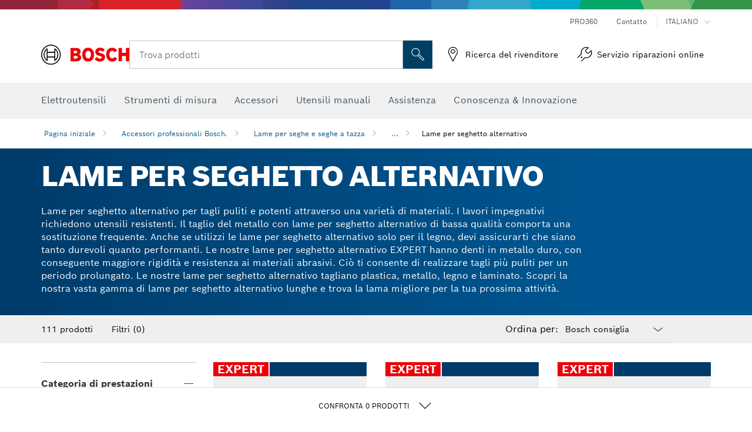

--- FILE ---
content_type: text/html;charset=UTF-8
request_url: https://www.bosch-professional.com/ch/it/lame-per-seghetto-alternativo-2865229-ocs-ac/
body_size: 46651
content:
<!DOCTYPE html>
<html xmlns="http://www.w3.org/1999/xhtml" lang="it" class="no-js">



  <head>
    <meta charset="utf-8">
    <meta name="viewport" content="width=device-width, initial-scale=1, maximum-scale=2">
    <meta name="author" content="">
    <meta name="robots" content="index,follow" />

    <meta property="og:url" content="https://www.bosch-professional.com/ch/it/lame-per-seghetto-alternativo-2865229-ocs-ac/" />
    <meta property="og:title" content="Lame per seghetto alternativo Lame per seghe e seghe a tazza" />
    <meta property="og:description" content="Lame per seghetto alternativo | Lame per seghetto alternativo per tagli puliti e potenti attraverso una varietà di materiali. I lavori impegnativi richiedono utensili resistenti. Il taglio del metallo con lame per seghetto alternativo di bassa qualità comporta una sostituzione frequente. Anche se utilizzi le lame per seghetto alternativo solo per il legno, devi assicurarti che siano tanto durevoli quanto performanti. Le nostre lame per seghetto alternativo EXPERT hanno denti in metallo duro, con conseguente maggiore rigidità e resistenza ai materiali abrasivi. Ciò ti consente di realizzare tagli più puliti per un periodo prolungato. Le nostre lame per seghetto alternativo tagliano plastica, metallo, legno e laminato. Scopri la nostra vasta gamma di lame per seghetto alternativo lunghe e trova la lama migliore per la tua prossima attività." />
    <meta property="og:image" content="https://www.bosch-professional.com/binary/ocsmedia/optimized/full/pcc2865229pcta6993p1_2865229_jigsaw_blades.png" />

    <link rel="icon" href="/favicon.ico">

    <title>Lame per seghetto alternativo Lame per seghe e seghe a tazza</title>
    <meta name="description" content="Lame per seghetto alternativo | Lame per seghetto alternativo per tagli puliti e potenti attraverso una varietà di materiali. I lavori impegnativi richiedono utensili resistenti. Il taglio del metallo con lame per seghetto alternativo di bassa qualità comporta una sostituzione frequente. Anche se utilizzi le lame per seghetto alternativo solo per il legno, devi assicurarti che siano tanto durevoli quanto performanti. Le nostre lame per seghetto alternativo EXPERT hanno denti in metallo duro, con conseguente maggiore rigidità e resistenza ai materiali abrasivi. Ciò ti consente di realizzare tagli più puliti per un periodo prolungato. Le nostre lame per seghetto alternativo tagliano plastica, metallo, legno e laminato. Scopri la nostra vasta gamma di lame per seghetto alternativo lunghe e trova la lama migliore per la tua prossima attività.">

    
    
<link rel="preconnect" href="//tags.tiqcdn.com">
<link rel="dns-prefetch" href="//tags.tiqcdn.com">


    
        <link rel="alternate" hreflang="ar-TG" href="https://www.bosch-professional.com/africa/ar/jigsaw-blades-2865229-ocs-ac/" >
    
        <link rel="alternate" hreflang="fr-ZM" href="https://www.bosch-professional.com/africa/fr/lames-de-scie-sauteuse-2865229-ocs-ac/" >
    
        <link rel="alternate" hreflang="ar-TD" href="https://www.bosch-professional.com/africa/ar/jigsaw-blades-2865229-ocs-ac/" >
    
        <link rel="alternate" hreflang="en-AF" href="https://www.bosch-professional.com/middle-east/en/jigsaw-blades-2865229-ocs-ac/" >
    
        <link rel="alternate" hreflang="en-AE" href="https://www.bosch-professional.com/ae/en/jigsaw-blades-2865229-ocs-ac/" >
    
        <link rel="alternate" hreflang="ar-CI" href="https://www.bosch-professional.com/africa/ar/jigsaw-blades-2865229-ocs-ac/" >
    
        <link rel="alternate" hreflang="ar-SY" href="https://www.bosch-professional.com/middle-east/ar/jigsaw-blades-2865229-ocs-ac/" >
    
        <link rel="alternate" hreflang="ar-CM" href="https://www.bosch-professional.com/africa/ar/jigsaw-blades-2865229-ocs-ac/" >
    
        <link rel="alternate" hreflang="fr-ZW" href="https://www.bosch-professional.com/africa/fr/lames-de-scie-sauteuse-2865229-ocs-ac/" >
    
        <link rel="alternate" hreflang="el-GR" href="https://www.bosch-professional.com/gr/el/λάμες-σέγας-2865229-ocs-ac/" >
    
        <link rel="alternate" hreflang="nl-NL" href="https://www.bosch-professional.com/nl/nl/decoupeerzaagbladen-2865229-ocs-ac/" >
    
        <link rel="alternate" hreflang="en-AO" href="https://www.bosch-professional.com/ao/en/jigsaw-blades-2865229-ocs-ac/" >
    
        <link rel="alternate" hreflang="en-AU" href="https://www.bosch-pt.com.au/au/en/jigsaw-blades-2865229-ocs-ac/" >
    
        <link rel="alternate" hreflang="he-IL" href="https://www.bosch-professional.com/il/he/jigsaw-blades-2865229-ocs-ac/" >
    
        <link rel="alternate" hreflang="ar-TN" href="https://www.bosch-professional.com/tn/ar/jigsaw-blades-2865229-ocs-ac/" >
    
        <link rel="alternate" hreflang="hu-HU" href="https://www.bosch-professional.com/hu/hu/szurofureszlapok-2865229-ocs-ac/" >
    
        <link rel="alternate" hreflang="ar-UG" href="https://www.bosch-professional.com/africa/ar/jigsaw-blades-2865229-ocs-ac/" >
    
        <link rel="alternate" hreflang="es-SV" href="https://www.bosch-professional.com/central-america/es/hojas-de-sierra-de-calar-2865229-ocs-ac/" >
    
        <link rel="alternate" hreflang="en-BF" href="https://www.bosch-professional.com/africa/en/jigsaw-blades-2865229-ocs-ac/" >
    
        <link rel="alternate" hreflang="es-CR" href="https://www.bosch-professional.com/central-america/es/hojas-de-sierra-de-calar-2865229-ocs-ac/" >
    
        <link rel="alternate" hreflang="es-CL" href="https://www.bosch-professional.com/cl/es/hojas-de-sierra-de-calar-2865229-ocs-ac/" >
    
        <link rel="alternate" hreflang="en-BJ" href="https://www.bosch-professional.com/africa/en/jigsaw-blades-2865229-ocs-ac/" >
    
        <link rel="alternate" hreflang="es-CO" href="https://www.bosch-professional.com/co/es/hojas-de-sierra-de-calar-2865229-ocs-ac/" >
    
        <link rel="alternate" hreflang="en-BN" href="https://www.bosch-professional.com/middle-east/en/jigsaw-blades-2865229-ocs-ac/" >
    
        <link rel="alternate" hreflang="pt-PT" href="https://www.bosch-professional.com/pt/pt/laminas-de-serra-vertical-2865229-ocs-ac/" >
    
        <link rel="alternate" hreflang="en-SA" href="https://www.bosch-professional.com/sa/en/jigsaw-blades-2865229-ocs-ac/" >
    
        <link rel="alternate" hreflang="en-SD" href="https://www.bosch-professional.com/africa/en/jigsaw-blades-2865229-ocs-ac/" >
    
        <link rel="alternate" hreflang="ar-EH" href="https://www.bosch-professional.com/africa/ar/jigsaw-blades-2865229-ocs-ac/" >
    
        <link rel="alternate" hreflang="ar-EG" href="https://www.bosch-professional.com/eg/ar/jigsaw-blades-2865229-ocs-ac/" >
    
        <link rel="alternate" hreflang="en-SC" href="https://www.bosch-professional.com/africa/en/jigsaw-blades-2865229-ocs-ac/" >
    
        <link rel="alternate" hreflang="en-BW" href="https://www.bosch-professional.com/africa/en/jigsaw-blades-2865229-ocs-ac/" >
    
        <link rel="alternate" hreflang="en-SG" href="https://www.bosch-pt.com.sg/sg/en/jigsaw-blades-2865229-ocs-ac/" >
    
        <link rel="alternate" hreflang="ar-DZ" href="https://www.bosch-professional.com/dz/ar/jigsaw-blades-2865229-ocs-ac/" >
    
        <link rel="alternate" hreflang="en-SL" href="https://www.bosch-professional.com/africa/en/jigsaw-blades-2865229-ocs-ac/" >
    
        <link rel="alternate" hreflang="en-SN" href="https://www.bosch-professional.com/africa/en/jigsaw-blades-2865229-ocs-ac/" >
    
        <link rel="alternate" hreflang="fr-GW" href="https://www.bosch-professional.com/africa/fr/lames-de-scie-sauteuse-2865229-ocs-ac/" >
    
        <link rel="alternate" hreflang="ar-ET" href="https://www.bosch-professional.com/africa/ar/jigsaw-blades-2865229-ocs-ac/" >
    
        <link rel="alternate" hreflang="ar-ER" href="https://www.bosch-professional.com/africa/ar/jigsaw-blades-2865229-ocs-ac/" >
    
        <link rel="alternate" hreflang="en-OM" href="https://www.bosch-professional.com/om/en/jigsaw-blades-2865229-ocs-ac/" >
    
        <link rel="alternate" hreflang="pt-MZ" href="https://www.bosch-professional.com/mz/pt/laminas-de-serra-vertical-2865229-ocs-ac/" >
    
        <link rel="alternate" hreflang="es-PY" href="https://www.bosch-professional.com/py/es/hojas-de-sierra-de-calar-2865229-ocs-ac/" >
    
        <link rel="alternate" hreflang="fr-GM" href="https://www.bosch-professional.com/africa/fr/lames-de-scie-sauteuse-2865229-ocs-ac/" >
    
        <link rel="alternate" hreflang="fr-GN" href="https://www.bosch-professional.com/africa/fr/lames-de-scie-sauteuse-2865229-ocs-ac/" >
    
        <link rel="alternate" hreflang="en-PH" href="https://www.bosch-pt.com.ph/ph/en/jigsaw-blades-2865229-ocs-ac/" >
    
        <link rel="alternate" hreflang="ru-BY" href="https://www.bosch-professional.com/by/ru/lobzikovye-pilki-2865229-ocs-ac/" >
    
        <link rel="alternate" hreflang="en-PK" href="https://www.bosch-professional.com/pk/en/jigsaw-blades-2865229-ocs-ac/" >
    
        <link rel="alternate" hreflang="ko-KR" href="https://www.bosch-pt.co.kr/kr/ko/jigsaw-blades-2865229-ocs-ac/" >
    
        <link rel="alternate" hreflang="ru-RU" href="https://www.bosch-professional.com/ru/ru/lobzikovye-pilki-2865229-ocs-ac/" >
    
        <link rel="alternate" hreflang="es-AR" href="https://www.bosch-professional.com/ar/es/hojas-de-sierra-de-calar-2865229-ocs-ac/" >
    
        <link rel="alternate" hreflang="en-QA" href="https://www.bosch-professional.com/qa/en/jigsaw-blades-2865229-ocs-ac/" >
    
        <link rel="alternate" hreflang="da-DK" href="https://www.bosch-professional.com/dk/da/stiksavklinger-2865229-ocs-ac/" >
    
        <link rel="alternate" hreflang="ar-GA" href="https://www.bosch-professional.com/africa/ar/jigsaw-blades-2865229-ocs-ac/" >
    
        <link rel="alternate" hreflang="fr-ET" href="https://www.bosch-professional.com/africa/fr/lames-de-scie-sauteuse-2865229-ocs-ac/" >
    
        <link rel="alternate" hreflang="en-ML" href="https://www.bosch-professional.com/africa/en/jigsaw-blades-2865229-ocs-ac/" >
    
        <link rel="alternate" hreflang="lv-LV" href="https://www.bosch-professional.com/lv/lv/figurzaga-asmeni-2865229-ocs-ac/" >
    
        <link rel="alternate" hreflang="en-MR" href="https://www.bosch-professional.com/africa/en/jigsaw-blades-2865229-ocs-ac/" >
    
        <link rel="alternate" hreflang="nl-BE" href="https://www.bosch-professional.com/be/nl/decoupeerzaagbladen-2865229-ocs-ac/" >
    
        <link rel="alternate" hreflang="en-MW" href="https://www.bosch-professional.com/africa/en/jigsaw-blades-2865229-ocs-ac/" >
    
        <link rel="alternate" hreflang="en-MZ" href="https://www.bosch-professional.com/mz/en/jigsaw-blades-2865229-ocs-ac/" >
    
        <link rel="alternate" hreflang="en-MY" href="https://www.bosch-pt.com.my/my/en/jigsaw-blades-2865229-ocs-ac/" >
    
        <link rel="alternate" hreflang="fr-EH" href="https://www.bosch-professional.com/africa/fr/lames-de-scie-sauteuse-2865229-ocs-ac/" >
    
        <link rel="alternate" hreflang="en-NA" href="https://www.bosch-professional.com/africa/en/jigsaw-blades-2865229-ocs-ac/" >
    
        <link rel="alternate" hreflang="en-NE" href="https://www.bosch-professional.com/africa/en/jigsaw-blades-2865229-ocs-ac/" >
    
        <link rel="alternate" hreflang="en-NG" href="https://www.bosch-professional.com/ng/en/jigsaw-blades-2865229-ocs-ac/" >
    
        <link rel="alternate" hreflang="de-CH" href="https://www.bosch-professional.com/ch/de/stichsaegeblaetter-2865229-ocs-ac/" >
    
        <link rel="alternate" hreflang="fr-ER" href="https://www.bosch-professional.com/africa/fr/lames-de-scie-sauteuse-2865229-ocs-ac/" >
    
        <link rel="alternate" hreflang="ar-QA" href="https://www.bosch-professional.com/qa/ar/jigsaw-blades-2865229-ocs-ac/" >
    
        <link rel="alternate" hreflang="fr-GA" href="https://www.bosch-professional.com/africa/fr/lames-de-scie-sauteuse-2865229-ocs-ac/" >
    
        <link rel="alternate" hreflang="es-PE" href="https://www.bosch-professional.com/pe/es/hojas-de-sierra-de-calar-2865229-ocs-ac/" >
    
        <link rel="alternate" hreflang="en-NZ" href="https://www.bosch-pt.co.nz/nz/en/jigsaw-blades-2865229-ocs-ac/" >
    
        <link rel="alternate" hreflang="fa-IR" href="https://www.bosch-professional.com/ir/fa/jigsaw-blades-2865229-ocs-ac/" >
    
        <link rel="alternate" hreflang="es-PA" href="https://www.bosch-professional.com/pa/es/hojas-de-sierra-de-calar-2865229-ocs-ac/" >
    
        <link rel="alternate" hreflang="tr-TR" href="https://www.bosch-professional.com/tr/tr/dekupaj-testere-bicaklari-2865229-ocs-ac/" >
    
        <link rel="alternate" hreflang="fr-FR" href="https://www.bosch-professional.com/fr/fr/lames-de-scie-sauteuse-2865229-ocs-ac/" >
    
        <link rel="alternate" hreflang="vi-VN" href="https://vn.bosch-pt.com/vn/vi/jigsaw-blades-2865229-ocs-ac/" >
    
        <link rel="alternate" hreflang="fr-TD" href="https://www.bosch-professional.com/africa/fr/lames-de-scie-sauteuse-2865229-ocs-ac/" >
    
        <link rel="alternate" hreflang="fr-TG" href="https://www.bosch-professional.com/africa/fr/lames-de-scie-sauteuse-2865229-ocs-ac/" >
    
        <link rel="alternate" hreflang="pt-AO" href="https://www.bosch-professional.com/ao/pt/laminas-de-serra-vertical-2865229-ocs-ac/" >
    
        <link rel="alternate" hreflang="fr-TN" href="https://www.bosch-professional.com/tn/fr/lames-de-scie-sauteuse-2865229-ocs-ac/" >
    
        <link rel="alternate" hreflang="ar-AF" href="https://www.bosch-professional.com/middle-east/ar/jigsaw-blades-2865229-ocs-ac/" >
    
        <link rel="alternate" hreflang="ar-AE" href="https://www.bosch-professional.com/ae/ar/jigsaw-blades-2865229-ocs-ac/" >
    
        <link rel="alternate" hreflang="sl-SI" href="https://www.bosch-professional.com/si/sl/listi-za-vbodno-zago-2865229-ocs-ac/" >
    
        <link rel="alternate" hreflang="en-KW" href="https://www.bosch-professional.com/kw/en/jigsaw-blades-2865229-ocs-ac/" >
    
        <link rel="alternate" hreflang="fr-CD" href="https://www.bosch-professional.com/africa/fr/lames-de-scie-sauteuse-2865229-ocs-ac/" >
    
        <link rel="alternate" hreflang="fr-CF" href="https://www.bosch-professional.com/africa/fr/lames-de-scie-sauteuse-2865229-ocs-ac/" >
    
        <link rel="alternate" hreflang="fr-CI" href="https://www.bosch-professional.com/africa/fr/lames-de-scie-sauteuse-2865229-ocs-ac/" >
    
        <link rel="alternate" hreflang="fr-CH" href="https://www.bosch-professional.com/ch/fr/lames-de-scie-sauteuse-2865229-ocs-ac/" >
    
        <link rel="alternate" hreflang="fr-CM" href="https://www.bosch-professional.com/africa/fr/lames-de-scie-sauteuse-2865229-ocs-ac/" >
    
        <link rel="alternate" hreflang="en-LB" href="https://www.bosch-professional.com/lb/en/jigsaw-blades-2865229-ocs-ac/" >
    
        <link rel="alternate" hreflang="ar-SA" href="https://www.bosch-professional.com/sa/ar/jigsaw-blades-2865229-ocs-ac/" >
    
        <link rel="alternate" hreflang="de-DE" href="https://www.bosch-professional.com/de/de/stichsaegeblaetter-2865229-ocs-ac/" >
    
        <link rel="alternate" hreflang="fr-UG" href="https://www.bosch-professional.com/africa/fr/lames-de-scie-sauteuse-2865229-ocs-ac/" >
    
        <link rel="alternate" hreflang="ar-BN" href="https://www.bosch-professional.com/middle-east/ar/jigsaw-blades-2865229-ocs-ac/" >
    
        <link rel="alternate" hreflang="zh-HK" href="https://www.bosch-pt.com.hk/hk/zh/jigsaw-blades-2865229-ocs-ac/" >
    
        <link rel="alternate" hreflang="sr-RS" href="https://www.bosch-professional.com/rs/sr/listovi-ubodne-testere-2865229-ocs-ac/" >
    
        <link rel="alternate" hreflang="fr-DZ" href="https://www.bosch-professional.com/dz/fr/lames-de-scie-sauteuse-2865229-ocs-ac/" >
    
        <link rel="alternate" hreflang="pt-BR" href="https://www.bosch-professional.com/br/pt/laminas-de-serra-tico-tico-2865229-ocs-ac/" >
    
        <link rel="alternate" hreflang="ar-SD" href="https://www.bosch-professional.com/africa/ar/jigsaw-blades-2865229-ocs-ac/" >
    
        <link rel="alternate" hreflang="ar-SC" href="https://www.bosch-professional.com/africa/ar/jigsaw-blades-2865229-ocs-ac/" >
    
        <link rel="alternate" hreflang="en-LR" href="https://www.bosch-professional.com/africa/en/jigsaw-blades-2865229-ocs-ac/" >
    
        <link rel="alternate" hreflang="ar-BF" href="https://www.bosch-professional.com/africa/ar/jigsaw-blades-2865229-ocs-ac/" >
    
        <link rel="alternate" hreflang="es-MX" href="https://www.bosch-professional.com/mx/es/hojas-de-sierra-de-calar-2865229-ocs-ac/" >
    
        <link rel="alternate" hreflang="ar-BJ" href="https://www.bosch-professional.com/africa/ar/jigsaw-blades-2865229-ocs-ac/" >
    
        <link rel="alternate" hreflang="it-IT" href="https://www.bosch-professional.com/it/it/lame-per-seghetto-alternativo-2865229-ocs-ac/" >
    
        <link rel="alternate" hreflang="en-LY" href="https://www.bosch-professional.com/africa/en/jigsaw-blades-2865229-ocs-ac/" >
    
        <link rel="alternate" hreflang="ar-SO" href="https://www.bosch-professional.com/africa/ar/jigsaw-blades-2865229-ocs-ac/" >
    
        <link rel="alternate" hreflang="ar-CF" href="https://www.bosch-professional.com/africa/ar/jigsaw-blades-2865229-ocs-ac/" >
    
        <link rel="alternate" hreflang="ar-CD" href="https://www.bosch-professional.com/africa/ar/jigsaw-blades-2865229-ocs-ac/" >
    
        <link rel="alternate" hreflang="id-ID" href="https://www.bosch-pt.co.id/id/id/jigsaw-blades-2865229-ocs-ac/" >
    
        <link rel="alternate" hreflang="en-MA" href="https://www.bosch-professional.com/ma/en/jigsaw-blades-2865229-ocs-ac/" >
    
        <link rel="alternate" hreflang="ar-BW" href="https://www.bosch-professional.com/africa/ar/jigsaw-blades-2865229-ocs-ac/" >
    
        <link rel="alternate" hreflang="ar-SN" href="https://www.bosch-professional.com/africa/ar/jigsaw-blades-2865229-ocs-ac/" >
    
        <link rel="alternate" hreflang="es-NI" href="https://www.bosch-professional.com/central-america/es/hojas-de-sierra-de-calar-2865229-ocs-ac/" >
    
        <link rel="alternate" hreflang="ar-SL" href="https://www.bosch-professional.com/africa/ar/jigsaw-blades-2865229-ocs-ac/" >
    
        <link rel="alternate" hreflang="th-TH" href="https://th.bosch-pt.com/th/th/jigsaw-blades-2865229-ocs-ac/" >
    
        <link rel="alternate" hreflang="en-MG" href="https://www.bosch-professional.com/africa/en/jigsaw-blades-2865229-ocs-ac/" >
    
        <link rel="alternate" hreflang="ar-KW" href="https://www.bosch-professional.com/kw/ar/jigsaw-blades-2865229-ocs-ac/" >
    
        <link rel="alternate" hreflang="en-IN" href="https://www.bosch-professional.com/in/en/jigsaw-blades-2865229-ocs-ac/" >
    
        <link rel="alternate" hreflang="en-ZA" href="https://www.bosch-professional.com/za/en/jigsaw-blades-2865229-ocs-ac/" >
    
        <link rel="alternate" hreflang="no-NO" href="https://www.bosch-professional.com/no/no/stikksagblader-2865229-ocs-ac/" >
    
        <link rel="alternate" hreflang="en-IQ" href="https://www.bosch-professional.com/iq/en/jigsaw-blades-2865229-ocs-ac/" >
    
        <link rel="alternate" hreflang="en-ZM" href="https://www.bosch-professional.com/africa/en/jigsaw-blades-2865229-ocs-ac/" >
    
        <link rel="alternate" hreflang="ar-LB" href="https://www.bosch-professional.com/lb/ar/jigsaw-blades-2865229-ocs-ac/" >
    
        <link rel="alternate" hreflang="fr-SC" href="https://www.bosch-professional.com/africa/fr/lames-de-scie-sauteuse-2865229-ocs-ac/" >
    
        <link rel="alternate" hreflang="en-ZW" href="https://www.bosch-professional.com/africa/en/jigsaw-blades-2865229-ocs-ac/" >
    
        <link rel="alternate" hreflang="ar-LY" href="https://www.bosch-professional.com/africa/ar/jigsaw-blades-2865229-ocs-ac/" >
    
        <link rel="alternate" hreflang="fr-SD" href="https://www.bosch-professional.com/africa/fr/lames-de-scie-sauteuse-2865229-ocs-ac/" >
    
        <link rel="alternate" hreflang="fr-BW" href="https://www.bosch-professional.com/africa/fr/lames-de-scie-sauteuse-2865229-ocs-ac/" >
    
        <link rel="alternate" hreflang="en-JO" href="https://www.bosch-professional.com/jo/en/jigsaw-blades-2865229-ocs-ac/" >
    
        <link rel="alternate" hreflang="ar-LR" href="https://www.bosch-professional.com/africa/ar/jigsaw-blades-2865229-ocs-ac/" >
    
        <link rel="alternate" hreflang="fr-SL" href="https://www.bosch-professional.com/africa/fr/lames-de-scie-sauteuse-2865229-ocs-ac/" >
    
        <link rel="alternate" hreflang="fr-SO" href="https://www.bosch-professional.com/africa/fr/lames-de-scie-sauteuse-2865229-ocs-ac/" >
    
        <link rel="alternate" hreflang="fr-SN" href="https://www.bosch-professional.com/africa/fr/lames-de-scie-sauteuse-2865229-ocs-ac/" >
    
        <link rel="alternate" hreflang="ar-ML" href="https://www.bosch-professional.com/africa/ar/jigsaw-blades-2865229-ocs-ac/" >
    
        <link rel="alternate" hreflang="pl-PL" href="https://www.bosch-professional.com/pl/pl/brzeszczoty-do-wyrzynarek-2865229-ocs-ac/" >
    
        <link rel="alternate" hreflang="fr-BF" href="https://www.bosch-professional.com/africa/fr/lames-de-scie-sauteuse-2865229-ocs-ac/" >
    
        <link rel="alternate" hreflang="fr-BE" href="https://www.bosch-professional.com/be/fr/lames-de-scie-sauteuse-2865229-ocs-ac/" >
    
        <link rel="alternate" hreflang="fr-BJ" href="https://www.bosch-professional.com/africa/fr/lames-de-scie-sauteuse-2865229-ocs-ac/" >
    
        <link rel="alternate" hreflang="ar-MA" href="https://www.bosch-professional.com/ma/ar/jigsaw-blades-2865229-ocs-ac/" >
    
        <link rel="alternate" hreflang="ar-MG" href="https://www.bosch-professional.com/africa/ar/jigsaw-blades-2865229-ocs-ac/" >
    
        <link rel="alternate" hreflang="en-KE" href="https://www.bosch-professional.com/ke/en/jigsaw-blades-2865229-ocs-ac/" >
    
        <link rel="alternate" hreflang="es-HN" href="https://www.bosch-professional.com/central-america/es/hojas-de-sierra-de-calar-2865229-ocs-ac/" >
    
        <link rel="alternate" hreflang="hr-HR" href="https://www.bosch-professional.com/hr/hr/listovi-ubodne-pile-2865229-ocs-ac/" >
    
        <link rel="alternate" hreflang="en-GE" href="https://www.bosch-professional.com/ge/en/jigsaw-blades-2865229-ocs-ac/" >
    
        <link rel="alternate" hreflang="en-GH" href="https://www.bosch-professional.com/gh/en/jigsaw-blades-2865229-ocs-ac/" >
    
        <link rel="alternate" hreflang="ar-NA" href="https://www.bosch-professional.com/africa/ar/jigsaw-blades-2865229-ocs-ac/" >
    
        <link rel="alternate" hreflang="ru-KZ" href="https://www.bosch-professional.com/kz/ru/lobzikovye-pilki-2865229-ocs-ac/" >
    
        <link rel="alternate" hreflang="en-GN" href="https://www.bosch-professional.com/africa/en/jigsaw-blades-2865229-ocs-ac/" >
    
        <link rel="alternate" hreflang="ar-MR" href="https://www.bosch-professional.com/africa/ar/jigsaw-blades-2865229-ocs-ac/" >
    
        <link rel="alternate" hreflang="en-GM" href="https://www.bosch-professional.com/africa/en/jigsaw-blades-2865229-ocs-ac/" >
    
        <link rel="alternate" hreflang="ar-MW" href="https://www.bosch-professional.com/africa/ar/jigsaw-blades-2865229-ocs-ac/" >
    
        <link rel="alternate" hreflang="de-AT" href="https://www.bosch-professional.com/at/de/stichsaegeblaetter-2865229-ocs-ac/" >
    
        <link rel="alternate" hreflang="en-GW" href="https://www.bosch-professional.com/africa/en/jigsaw-blades-2865229-ocs-ac/" >
    
        <link rel="alternate" hreflang="ar-NE" href="https://www.bosch-professional.com/africa/ar/jigsaw-blades-2865229-ocs-ac/" >
    
        <link rel="alternate" hreflang="bg-BG" href="https://www.bosch-professional.com/bg/bg/jigsaw-blades-2865229-ocs-ac/" >
    
        <link rel="alternate" hreflang="cs-CZ" href="https://www.bosch-professional.com/cz/cs/pilove-platky-2865229-ocs-ac/" >
    
        <link rel="alternate" hreflang="zh-TW" href="https://www.bosch-pt.com.tw/tw/zh/jigsaw-blades-2865229-ocs-ac/" >
    
        <link rel="alternate" hreflang="sk-SK" href="https://www.bosch-professional.com/sk/sk/listy-priamociarej-pily-2865229-ocs-ac/" >
    
        <link rel="alternate" hreflang="ar-OM" href="https://www.bosch-professional.com/om/ar/jigsaw-blades-2865229-ocs-ac/" >
    
        <link rel="alternate" hreflang="en-YE" href="https://www.bosch-professional.com/middle-east/en/jigsaw-blades-2865229-ocs-ac/" >
    
        <link rel="alternate" hreflang="sv-SE" href="https://www.bosch-professional.com/se/sv/sticksagblad-2865229-ocs-ac/" >
    
        <link rel="alternate" hreflang="uk-UA" href="https://www.bosch-professional.com/ua/uk/pylyal-ni-polotna-dlya-lobzykiv-2865229-ocs-ac/" >
    
        <link rel="alternate" hreflang="fr-NA" href="https://www.bosch-professional.com/africa/fr/lames-de-scie-sauteuse-2865229-ocs-ac/" >
    
        <link rel="alternate" hreflang="en-EH" href="https://www.bosch-professional.com/africa/en/jigsaw-blades-2865229-ocs-ac/" >
    
        <link rel="alternate" hreflang="en-EG" href="https://www.bosch-professional.com/eg/en/jigsaw-blades-2865229-ocs-ac/" >
    
        <link rel="alternate" hreflang="ar-GW" href="https://www.bosch-professional.com/africa/ar/jigsaw-blades-2865229-ocs-ac/" >
    
        <link rel="alternate" hreflang="ar-GN" href="https://www.bosch-professional.com/africa/ar/jigsaw-blades-2865229-ocs-ac/" >
    
        <link rel="alternate" hreflang="fr-NE" href="https://www.bosch-professional.com/africa/fr/lames-de-scie-sauteuse-2865229-ocs-ac/" >
    
        <link rel="alternate" hreflang="ar-GM" href="https://www.bosch-professional.com/africa/ar/jigsaw-blades-2865229-ocs-ac/" >
    
        <link rel="alternate" hreflang="zh-CN" href="https://www.bosch-pt.com.cn/cn/zh/jigsaw-blades-2865229-ocs-ac/" >
    
        <link rel="alternate" hreflang="en-ER" href="https://www.bosch-professional.com/africa/en/jigsaw-blades-2865229-ocs-ac/" >
    
        <link rel="alternate" hreflang="fr-ML" href="https://www.bosch-professional.com/africa/fr/lames-de-scie-sauteuse-2865229-ocs-ac/" >
    
        <link rel="alternate" hreflang="en-ET" href="https://www.bosch-professional.com/africa/en/jigsaw-blades-2865229-ocs-ac/" >
    
        <link rel="alternate" hreflang="fr-MR" href="https://www.bosch-professional.com/africa/fr/lames-de-scie-sauteuse-2865229-ocs-ac/" >
    
        <link rel="alternate" hreflang="fr-MW" href="https://www.bosch-professional.com/africa/fr/lames-de-scie-sauteuse-2865229-ocs-ac/" >
    
        <link rel="alternate" hreflang="ja-JP" href="https://www.bosch-professional.jp/jp/ja/jigsaw-blades-2865229-ocs-ac/" >
    
        <link rel="alternate" hreflang="ar-YE" href="https://www.bosch-professional.com/middle-east/ar/jigsaw-blades-2865229-ocs-ac/" >
    
        <link rel="alternate" hreflang="es-GT" href="https://www.bosch-professional.com/central-america/es/hojas-de-sierra-de-calar-2865229-ocs-ac/" >
    
        <link rel="alternate" hreflang="ro-RO" href="https://www.bosch-professional.com/ro/ro/panze-de-ferastrau-vertical-2865229-ocs-ac/" >
    
        <link rel="alternate" hreflang="et-EE" href="https://www.bosch-professional.com/ee/et/tikksaelehed-2865229-ocs-ac/" >
    
        <link rel="alternate" hreflang="it-CH" href="https://www.bosch-professional.com/ch/it/lame-per-seghetto-alternativo-2865229-ocs-ac/" >
    
        <link rel="alternate" hreflang="en-GB" href="https://www.bosch-professional.com/gb/en/jigsaw-blades-2865229-ocs-ac/" >
    
        <link rel="alternate" hreflang="en-GA" href="https://www.bosch-professional.com/africa/en/jigsaw-blades-2865229-ocs-ac/" >
    
        <link rel="alternate" hreflang="fi-FI" href="https://www.bosch-professional.com/fi/fi/pistosahanteraet-2865229-ocs-ac/" >
    
        <link rel="alternate" hreflang="en-SO" href="https://www.bosch-professional.com/africa/en/jigsaw-blades-2865229-ocs-ac/" >
    
        <link rel="alternate" hreflang="en-CD" href="https://www.bosch-professional.com/africa/en/jigsaw-blades-2865229-ocs-ac/" >
    
        <link rel="alternate" hreflang="ar-ZM" href="https://www.bosch-professional.com/africa/ar/jigsaw-blades-2865229-ocs-ac/" >
    
        <link rel="alternate" hreflang="en-CF" href="https://www.bosch-professional.com/africa/en/jigsaw-blades-2865229-ocs-ac/" >
    
        <link rel="alternate" hreflang="lt-LT" href="https://www.bosch-professional.com/lt/lt/siaurapjuklio-pjukleliai-2865229-ocs-ac/" >
    
        <link rel="alternate" hreflang="en-SY" href="https://www.bosch-professional.com/middle-east/en/jigsaw-blades-2865229-ocs-ac/" >
    
        <link rel="alternate" hreflang="en-CI" href="https://www.bosch-professional.com/africa/en/jigsaw-blades-2865229-ocs-ac/" >
    
        <link rel="alternate" hreflang="es-DO" href="https://www.bosch-professional.com/central-america/es/hojas-de-sierra-de-calar-2865229-ocs-ac/" >
    
        <link rel="alternate" hreflang="ar-IQ" href="https://www.bosch-professional.com/iq/ar/jigsaw-blades-2865229-ocs-ac/" >
    
        <link rel="alternate" hreflang="en-CM" href="https://www.bosch-professional.com/africa/en/jigsaw-blades-2865229-ocs-ac/" >
    
        <link rel="alternate" hreflang="ar-ZW" href="https://www.bosch-professional.com/africa/ar/jigsaw-blades-2865229-ocs-ac/" >
    
        <link rel="alternate" hreflang="en-TD" href="https://www.bosch-professional.com/africa/en/jigsaw-blades-2865229-ocs-ac/" >
    
        <link rel="alternate" hreflang="en-TG" href="https://www.bosch-professional.com/africa/en/jigsaw-blades-2865229-ocs-ac/" >
    
        <link rel="alternate" hreflang="es-EC" href="https://www.bosch-professional.com/ec/es/hojas-de-sierra-de-calar-2865229-ocs-ac/" >
    
        <link rel="alternate" hreflang="en-TN" href="https://www.bosch-professional.com/tn/en/jigsaw-blades-2865229-ocs-ac/" >
    
        <link rel="alternate" hreflang="fr-MA" href="https://www.bosch-professional.com/ma/fr/lames-de-scie-sauteuse-2865229-ocs-ac/" >
    
        <link rel="alternate" hreflang="es-UY" href="https://www.bosch-professional.com/uy/es/hojas-de-sierra-de-calar-2865229-ocs-ac/" >
    
        <link rel="alternate" hreflang="es-ES" href="https://www.bosch-professional.com/es/es/hojas-de-sierra-de-calar-2865229-ocs-ac/" >
    
        <link rel="alternate" hreflang="es-VE" href="https://www.bosch-professional.com/ve/es/hojas-de-sierra-de-calar-2865229-ocs-ac/" >
    
        <link rel="alternate" hreflang="ar-JO" href="https://www.bosch-professional.com/jo/ar/jigsaw-blades-2865229-ocs-ac/" >
    
        <link rel="alternate" hreflang="fr-MG" href="https://www.bosch-professional.com/africa/fr/lames-de-scie-sauteuse-2865229-ocs-ac/" >
    
        <link rel="alternate" hreflang="en-TZ" href="https://www.bosch-professional.com/tz/en/jigsaw-blades-2865229-ocs-ac/" >
    
        <link rel="alternate" hreflang="fr-LR" href="https://www.bosch-professional.com/africa/fr/lames-de-scie-sauteuse-2865229-ocs-ac/" >
    
        <link rel="alternate" hreflang="en-UG" href="https://www.bosch-professional.com/africa/en/jigsaw-blades-2865229-ocs-ac/" >
    
        <link rel="alternate" hreflang="en-DZ" href="https://www.bosch-professional.com/dz/en/jigsaw-blades-2865229-ocs-ac/" >
    
        <link rel="alternate" hreflang="fr-LY" href="https://www.bosch-professional.com/africa/fr/lames-de-scie-sauteuse-2865229-ocs-ac/" >
    

    
    

    <script type="application/ld+json"> {"@context": "http://schema.org", "@type": "BreadcrumbList", "itemListElement":[{"@type": "ListItem","position":1,"item":{"@id": "https://www.bosch-professional.com/ch/it/accessori-professionali-bosch-2790339-ocs-ac/","name": "Accessori professionali Bosch."}},{"@type": "ListItem","position":2,"item":{"@id": "https://www.bosch-professional.com/ch/it/lame-per-seghe-e-seghe-a-tazza-2865194-ocs-ac/","name": "Lame per seghe e seghe a tazza"}},{"@type": "ListItem","position":3,"item":{"@id": "https://www.bosch-professional.com/ch/it/lame-per-seghetto-alternativo-2865229-ocs-ac/","name": "Lame per seghetto alternativo"}}]}</script>
    
    <!--  Konfiguration GTM DL -->
    
  

    <!--End Konfiguration -->

    
<!-- central head resources -->
<link rel="preload" href="https://www.bosch-professional.com/res/fonts/boschsans/BoschSans-Regular.woff2" as="font" type="font/woff2" crossorigin="anonymous">
<link rel="preload" href="https://www.bosch-professional.com/res/fonts/boschsans/BoschSans-Bold.woff2" as="font" type="font/woff2" crossorigin="anonymous">
<link rel="preload" href="https://www.bosch-professional.com/res/fonts/boschsans/BoschSans-Black.woff2" as="font" type="font/woff2" crossorigin="anonymous">
<style>
@keyframes slide-up {
0% {
transform: translateY(110vh);
}
100% {
transform: translateY(0vh);
}
}
dock-privacy-settings {
position: fixed !important;
top: 0px;
left: 0px;
transform: translateY(110vh);
animation: slide-up 0s forwards;
animation-delay: 3s;
}
</style>
<script type="text/javascript" src="https://services.zoovu.com/events/user-tracking-script/fe90ed05-cecf-479b-81fa-2b96f5dd904d/js-loader"></script>
<link rel="stylesheet" type="text/css" href="https://www.bosch-professional.com/res/critical.css">
<link rel="preload" href="https://www.bosch-professional.com/res/main.css" as="style" onload="this.onload=null;this.rel='stylesheet'">
<noscript><link rel="stylesheet" href="https://www.bosch-professional.com/res/main.css"></noscript>
<script>
var CONF = {
ASSET_PATH: 'https://www.bosch-professional.com/res/',
ENV: 'production',
ONLINE_SHOP_AVAILABILITY: '//www.bosch-professional.com/ch/it/dealers/onlineShopMultiAvailability',
DEALER_ONLINE_API: '//www.bosch-professional.com/ch/it/dealers/retailers/online',
DEALER_OFFLINE_API: '//www.bosch-professional.com/ch/it/dealers/retailers/offline'
}
</script>


    <link rel="canonical" href="https://www.bosch-professional.com/ch/it/lame-per-seghetto-alternativo-2865229-ocs-ac/">

    

    <script  type="application/ld+json">{
  "@type" : "ItemList",
  "numberOfItems" : 12,
  "itemListElement" : [ {
    "@type" : "ListItem",
    "position" : 1,
    "item" : {
      "@type" : "Product",
      "name" : "Lama per seghetto alternativo EXPERT Hardwood fast T144DHM Lame per seghetto alternativo Lame per seghe e seghe a tazza",
      "url" : "https://www.bosch-professional.com/ch/it/lama-per-seghetto-alternativo-expert-hardwood-fast-t144dhm-2867639-ocs-ac/",
      "sku" : "2867639",
      "category" : "Lame per seghetto alternativo",
      "image" : "https://www.bosch-professional.comhttps://www.bosch-professional.com/ch/it/ocsmedia/582687-82/product-image/166x164/lama-per-seghetto-alternativo-expert-hardwood-fast-t144dhm-2867639.png",
      "brand" : {
        "@type" : "Brand",
        "name" : "Bosch Professional"
      },
      "offers" : {
        "@type" : "Offer",
        "itemCondition" : "https://schema.org/NewCondition",
        "price" : 92.26,
        "priceCurrency" : "CHF",
        "availability" : ""
      },
      "@id" : "https://www.bosch-professional.com/ch/it/lama-per-seghetto-alternativo-expert-hardwood-fast-t144dhm-2867639-ocs-ac/"
    }
  }, {
    "@type" : "ListItem",
    "position" : 2,
    "item" : {
      "@type" : "Product",
      "name" : "Lama per seghetto alternativo EXPERT Laminate Clean T128BHM Lame per seghetto alternativo Lame per seghe e seghe a tazza",
      "url" : "https://www.bosch-professional.com/ch/it/lama-per-seghetto-alternativo-expert-laminate-clean-t128bhm-2867835-ocs-ac/",
      "sku" : "2867835",
      "category" : "Lame per seghetto alternativo",
      "image" : "https://www.bosch-professional.comhttps://www.bosch-professional.com/ch/it/ocsmedia/582691-82/product-image/166x164/lama-per-seghetto-alternativo-expert-laminate-clean-t128bhm-2867835.png",
      "brand" : {
        "@type" : "Brand",
        "name" : "Bosch Professional"
      },
      "offers" : {
        "@type" : "Offer",
        "itemCondition" : "https://schema.org/NewCondition",
        "price" : 29.30,
        "priceCurrency" : "CHF",
        "availability" : ""
      },
      "@id" : "https://www.bosch-professional.com/ch/it/lama-per-seghetto-alternativo-expert-laminate-clean-t128bhm-2867835-ocs-ac/"
    }
  }, {
    "@type" : "ListItem",
    "position" : 3,
    "item" : {
      "@type" : "Product",
      "name" : "Lama per seghetto alternativo EXPERT Hardwood 2-side clean T308BF Lame per seghetto alternativo Lame per seghe e seghe a tazza",
      "url" : "https://www.bosch-professional.com/ch/it/lama-per-seghetto-alternativo-expert-hardwood-2-side-clean-t308bf-2868635-ocs-ac/",
      "sku" : "2868635",
      "category" : "Lame per seghetto alternativo",
      "image" : "https://www.bosch-professional.comhttps://www.bosch-professional.com/ch/it/ocsmedia/582695-82/product-image/166x164/lama-per-seghetto-alternativo-expert-hardwood-2-side-clean-t308bf-2868635.png",
      "brand" : {
        "@type" : "Brand",
        "name" : "Bosch Professional"
      },
      "offers" : {
        "@type" : "Offer",
        "itemCondition" : "https://schema.org/NewCondition",
        "price" : 349.84,
        "priceCurrency" : "CHF",
        "availability" : ""
      },
      "@id" : "https://www.bosch-professional.com/ch/it/lama-per-seghetto-alternativo-expert-hardwood-2-side-clean-t308bf-2868635-ocs-ac/"
    }
  }, {
    "@type" : "ListItem",
    "position" : 4,
    "item" : {
      "@type" : "Product",
      "name" : "Lama per seghetto alternativo EXPERT Hardwood 2-side clean T308BFP Lame per seghetto alternativo Lame per seghe e seghe a tazza",
      "url" : "https://www.bosch-professional.com/ch/it/lama-per-seghetto-alternativo-expert-hardwood-2-side-clean-t308bfp-2867645-ocs-ac/",
      "sku" : "2867645",
      "category" : "Lame per seghetto alternativo",
      "image" : "https://www.bosch-professional.comhttps://www.bosch-professional.com/ch/it/ocsmedia/582711-82/product-image/166x164/lama-per-seghetto-alternativo-expert-hardwood-2-side-clean-t308bfp-2867645.png",
      "brand" : {
        "@type" : "Brand",
        "name" : "Bosch Professional"
      },
      "offers" : {
        "@type" : "Offer",
        "itemCondition" : "https://schema.org/NewCondition",
        "price" : 110.39,
        "priceCurrency" : "CHF",
        "availability" : ""
      },
      "@id" : "https://www.bosch-professional.com/ch/it/lama-per-seghetto-alternativo-expert-hardwood-2-side-clean-t308bfp-2867645-ocs-ac/"
    }
  }, {
    "@type" : "ListItem",
    "position" : 5,
    "item" : {
      "@type" : "Product",
      "name" : "Lama per seghetto alternativo EXPERT Wood 2-side clean T308B Lame per seghetto alternativo Lame per seghe e seghe a tazza",
      "url" : "https://www.bosch-professional.com/ch/it/lama-per-seghetto-alternativo-expert-wood-2-side-clean-t308b-2867640-ocs-ac/",
      "sku" : "2867640",
      "category" : "Lame per seghetto alternativo",
      "image" : "https://www.bosch-professional.comhttps://www.bosch-professional.com/ch/it/ocsmedia/582723-82/product-image/166x164/lama-per-seghetto-alternativo-expert-wood-2-side-clean-t308b-2867640.png",
      "brand" : {
        "@type" : "Brand",
        "name" : "Bosch Professional"
      },
      "offers" : {
        "@type" : "Offer",
        "itemCondition" : "https://schema.org/NewCondition",
        "price" : 222.70,
        "priceCurrency" : "CHF",
        "availability" : ""
      },
      "@id" : "https://www.bosch-professional.com/ch/it/lama-per-seghetto-alternativo-expert-wood-2-side-clean-t308b-2867640-ocs-ac/"
    }
  }, {
    "@type" : "ListItem",
    "position" : 6,
    "item" : {
      "@type" : "Product",
      "name" : "Lama per seghetto alternativo EXPERT Wood 2-side clean T308BO Lame per seghetto alternativo Lame per seghe e seghe a tazza",
      "url" : "https://www.bosch-professional.com/ch/it/lama-per-seghetto-alternativo-expert-wood-2-side-clean-t308bo-2867641-ocs-ac/",
      "sku" : "2867641",
      "category" : "Lame per seghetto alternativo",
      "image" : "https://www.bosch-professional.comhttps://www.bosch-professional.com/ch/it/ocsmedia/582739-82/product-image/166x164/lama-per-seghetto-alternativo-expert-wood-2-side-clean-t308bo-2867641.png",
      "brand" : {
        "@type" : "Brand",
        "name" : "Bosch Professional"
      },
      "offers" : {
        "@type" : "Offer",
        "itemCondition" : "https://schema.org/NewCondition",
        "price" : 72.14,
        "priceCurrency" : "CHF",
        "availability" : ""
      },
      "@id" : "https://www.bosch-professional.com/ch/it/lama-per-seghetto-alternativo-expert-wood-2-side-clean-t308bo-2867641-ocs-ac/"
    }
  }, {
    "@type" : "ListItem",
    "position" : 7,
    "item" : {
      "@type" : "Product",
      "name" : "Lama per seghetto alternativo EXPERT Wood 2-side clean T308BP Lame per seghetto alternativo Lame per seghe e seghe a tazza",
      "url" : "https://www.bosch-professional.com/ch/it/lama-per-seghetto-alternativo-expert-wood-2-side-clean-t308bp-2868631-ocs-ac/",
      "sku" : "2868631",
      "category" : "Lame per seghetto alternativo",
      "image" : "https://www.bosch-professional.comhttps://www.bosch-professional.com/ch/it/ocsmedia/582751-82/product-image/166x164/lama-per-seghetto-alternativo-expert-wood-2-side-clean-t308bp-2868631.png",
      "brand" : {
        "@type" : "Brand",
        "name" : "Bosch Professional"
      },
      "offers" : {
        "@type" : "Offer",
        "itemCondition" : "https://schema.org/NewCondition",
        "price" : 17.51,
        "priceCurrency" : "CHF",
        "availability" : ""
      },
      "@id" : "https://www.bosch-professional.com/ch/it/lama-per-seghetto-alternativo-expert-wood-2-side-clean-t308bp-2868631-ocs-ac/"
    }
  }, {
    "@type" : "ListItem",
    "position" : 8,
    "item" : {
      "@type" : "Product",
      "name" : "Set di lame per seghetto alternativo EXPERT Hardwood 2-side clean Lame per seghetto alternativo Lame per seghe e seghe a tazza",
      "url" : "https://www.bosch-professional.com/ch/it/set-di-lame-per-seghetto-alternativo-expert-hardwood-2-side-clean-2867644-ocs-ac/",
      "sku" : "2867644",
      "category" : "Lame per seghetto alternativo",
      "image" : "https://www.bosch-professional.comhttps://www.bosch-professional.com/ch/it/ocsmedia/582719-82/product-image/166x164/set-di-lame-per-seghetto-alternativo-expert-hardwood-2-side-clean-2867644.png",
      "brand" : {
        "@type" : "Brand",
        "name" : "Bosch Professional"
      },
      "offers" : {
        "@type" : "Offer",
        "itemCondition" : "https://schema.org/NewCondition",
        "price" : 22.17,
        "priceCurrency" : "CHF",
        "availability" : ""
      },
      "@id" : "https://www.bosch-professional.com/ch/it/set-di-lame-per-seghetto-alternativo-expert-hardwood-2-side-clean-2867644-ocs-ac/"
    }
  }, {
    "@type" : "ListItem",
    "position" : 9,
    "item" : {
      "@type" : "Product",
      "name" : "Set di lame per seghetto alternativo EXPERT Wood 2-side clean Lame per seghetto alternativo Lame per seghe e seghe a tazza",
      "url" : "https://www.bosch-professional.com/ch/it/set-di-lame-per-seghetto-alternativo-expert-wood-2-side-clean-2868638-ocs-ac/",
      "sku" : "2868638",
      "category" : "Lame per seghetto alternativo",
      "image" : "https://www.bosch-professional.comhttps://www.bosch-professional.com/ch/it/ocsmedia/582759-82/product-image/166x164/set-di-lame-per-seghetto-alternativo-expert-wood-2-side-clean-2868638.png",
      "brand" : {
        "@type" : "Brand",
        "name" : "Bosch Professional"
      },
      "offers" : {
        "@type" : "Offer",
        "itemCondition" : "https://schema.org/NewCondition",
        "price" : 12.14,
        "priceCurrency" : "CHF",
        "availability" : ""
      },
      "@id" : "https://www.bosch-professional.com/ch/it/set-di-lame-per-seghetto-alternativo-expert-wood-2-side-clean-2868638-ocs-ac/"
    }
  }, {
    "@type" : "ListItem",
    "position" : 10,
    "item" : {
      "@type" : "Product",
      "name" : "Lama per seghetto alternativo EXPERT Tough Metal thin T118AHM Lame per seghetto alternativo Lame per seghe e seghe a tazza",
      "url" : "https://www.bosch-professional.com/ch/it/lama-per-seghetto-alternativo-expert-tough-metal-thin-t118ahm-2868634-ocs-ac/",
      "sku" : "2868634",
      "category" : "Lame per seghetto alternativo",
      "image" : "https://www.bosch-professional.comhttps://www.bosch-professional.com/ch/it/ocsmedia/582767-82/product-image/166x164/lama-per-seghetto-alternativo-expert-tough-metal-thin-t118ahm-2868634.png",
      "brand" : {
        "@type" : "Brand",
        "name" : "Bosch Professional"
      },
      "offers" : {
        "@type" : "Offer",
        "itemCondition" : "https://schema.org/NewCondition",
        "price" : 31.45,
        "priceCurrency" : "CHF",
        "availability" : ""
      },
      "@id" : "https://www.bosch-professional.com/ch/it/lama-per-seghetto-alternativo-expert-tough-metal-thin-t118ahm-2868634-ocs-ac/"
    }
  }, {
    "@type" : "ListItem",
    "position" : 11,
    "item" : {
      "@type" : "Product",
      "name" : "Lama per seghetto alternativo EXPERT Tough Metal medium T118EHM Lame per seghetto alternativo Lame per seghe e seghe a tazza",
      "url" : "https://www.bosch-professional.com/ch/it/lama-per-seghetto-alternativo-expert-tough-metal-medium-t118ehm-2867638-ocs-ac/",
      "sku" : "2867638",
      "category" : "Lame per seghetto alternativo",
      "image" : "https://www.bosch-professional.comhttps://www.bosch-professional.com/ch/it/ocsmedia/582771-82/product-image/166x164/lama-per-seghetto-alternativo-expert-tough-metal-medium-t118ehm-2867638.png",
      "brand" : {
        "@type" : "Brand",
        "name" : "Bosch Professional"
      },
      "offers" : {
        "@type" : "Offer",
        "itemCondition" : "https://schema.org/NewCondition",
        "price" : 31.45,
        "priceCurrency" : "CHF",
        "availability" : ""
      },
      "@id" : "https://www.bosch-professional.com/ch/it/lama-per-seghetto-alternativo-expert-tough-metal-medium-t118ehm-2867638-ocs-ac/"
    }
  }, {
    "@type" : "ListItem",
    "position" : 12,
    "item" : {
      "@type" : "Product",
      "name" : "Lama per seghetto alternativo EXPERT Multi Material thick and thin T367XHM Lame per seghetto alternativo Lame per seghe e seghe a tazza",
      "url" : "https://www.bosch-professional.com/ch/it/lama-per-seghetto-alternativo-expert-multi-material-thick-and-thin-t367xhm-2867646-ocs-ac/",
      "sku" : "2867646",
      "category" : "Lame per seghetto alternativo",
      "image" : "https://www.bosch-professional.comhttps://www.bosch-professional.com/ch/it/ocsmedia/582763-82/product-image/166x164/lama-per-seghetto-alternativo-expert-multi-material-thick-and-thin-t367xhm-2867646.png",
      "brand" : {
        "@type" : "Brand",
        "name" : "Bosch Professional"
      },
      "offers" : {
        "@type" : "Offer",
        "itemCondition" : "https://schema.org/NewCondition",
        "price" : 144.48,
        "priceCurrency" : "CHF",
        "availability" : ""
      },
      "@id" : "https://www.bosch-professional.com/ch/it/lama-per-seghetto-alternativo-expert-multi-material-thick-and-thin-t367xhm-2867646-ocs-ac/"
    }
  } ],
  "@context" : "https://schema.org",
  "@id" : "https://www.bosch-professional.com/ch/it/lame-per-seghetto-alternativo-2865229-ocs-ac/#itemlist"
}</script>
    
    
  </head>

  <body class=""
        data-track_pagename="ProductListingPageAC"
        data-country="ch"
        data-language="it"
        data-locale="it_CH"
        data-region="rea"
  >

    
    
    
<script id="tealium_pdl" type="text/javascript">
function getCookie(cookieName) {
var cookieArr = document.cookie.split(";");
for(var i = 0; i < cookieArr.length; i++) {
var cookiePair = cookieArr[i].split("=");
if(cookieName == cookiePair[0].trim()) {
return decodeURIComponent(cookiePair[1]);
}
}
return null;
}
var utag_data = {
language : "it",
page_country : "CH",
page_name : "content : Bosch Elektrowerkzeuge",
business_unit : "pro",
tealium_event: "PT_Generic_Pageload",
brand_name: "BOSCH",
page_type : "content",
page_id : "1412856",
page_breadcrumb : [ "Technical Pages", "tracking", "tealium" ],
page_subcategory1: "Technical Pages",
page_subcategory2: "tracking",
page_subcategory3: "tealium",
page_subcategory4: undefined,
page_subcategory5: undefined,
release_id : "18792",
division: "PT",
site_domain_type: "prod",
currency: "EUR",
logged_in_user : getCookie("id") != null ? "yes" : "no",
}
</script>


    
    
  <script>
    if (typeof utag_data === 'undefined') {
      utag_data = {};
    }
    utag_data.brand_name = "BOSCH";
    utag_data.business_unit = "ac";
    utag_data.division = "PT"
    
    utag_data.logged_in_user = "no";
    
    

    
    utag_data.language = "it";
    utag_data.page_country = "CH";
    
    utag_data.page_breadcrumb = ["Accessori professionali Bosch.","Lame per seghe e seghe a tazza","Lame per seghetto alternativo"];
    
    
    utag_data.product_id = ["2865229","2865229","2865229","2865229","2865229","2865229","2865229","2865229","2865229","2865229","2865229","2865229"];
    

    
    utag_data.page_subcategory1 = "Accessori professionali Bosch.";
    utag_data.page_subcategory2 = "Lame per seghe e seghe a tazza";
    utag_data.page_subcategory3 = "Lame per seghetto alternativo";
    utag_data.page_subcategory4 = null;
    utag_data.page_subcategory5 = null;

    
    
    
    
     utag_data.page_subcategory4 = undefined; 
     utag_data.page_subcategory5 = undefined; 
    
    
    utag_data.product_price = ["25.44","21.37","11.20","12.46","7.12","8.14","11.57","22.17","12.14","22.90","31.45","39.69"];
    
    
    utag_data.product_name = ["Lama per seghetto alternativo EXPERT Hardwood fast T144DHM","Lama per seghetto alternativo EXPERT Laminate Clean T128BHM","Lama per seghetto alternativo EXPERT Hardwood 2-side clean T308BF","Lama per seghetto alternativo EXPERT Hardwood 2-side clean T308BFP","Lama per seghetto alternativo EXPERT Wood 2-side clean T308B","Lama per seghetto alternativo EXPERT Wood 2-side clean T308BO","Lama per seghetto alternativo EXPERT Wood 2-side clean T308BP","Set di lame per seghetto alternativo EXPERT Hardwood 2-side clean","Set di lame per seghetto alternativo EXPERT Wood 2-side clean","Lama per seghetto alternativo EXPERT Tough Metal thin T118AHM","Lama per seghetto alternativo EXPERT Tough Metal medium T118EHM","Lama per seghetto alternativo EXPERT Multi Material thick and thin T367XHM"];
    
    
    

    
    utag_data.product_brand = ["Professional","Professional","Professional","Professional","Professional","Professional","Professional","Professional","Professional","Professional","Professional","Professional"];
    

    

     utag_data.release_id = "3.17.8";
  </script>


    
    <script
    >
      utag_data.tealium_event = "PT_ProductList_Pageload";
      utag_data.page_id = 'ac-plp-' + 2865229;
      utag_data.page_type = "category";

      
      utag_data.filter_category = undefined;
      utag_data.filter_name =  undefined;
      utag_data.filter_value =  undefined;
      

      

      utag_data.product_category = ["Lame per seghetto alternativo"];
      
      
      utag_data.page_name = 'category : ' + null;
      utag_data.product_category_id =  ["2865229"];
      
      utag_data.sort_by = "recommended";
    </script>

    
    
<script id="tealium_script">
window.addEventListener("load", function(a,b,c,d) {
a='//tags.tiqcdn.com/utag/robert-bosch/ch-pt-professional-web/prod/utag.js';
b=document;c='script';d=b.createElement(c);d.src=a;d.type='text/java'+c;d.async=true;
a=b.getElementsByTagName(c)[0];
a.parentNode.insertBefore(d,a);
});
</script>


    
    

			<header id="header" class="o-header o-header--alt o-header--hoverNav">
			<div class="o-header-search-sticky">
				<div class="o-header-search-wrapper container">
					<nav class="o-header-search__top" aria-label="Meta">
<!-- meta navigation -->
	<ul class="m-metanavigation__items hidden-xs hidden-sm">
<li class="m-metanavigation__items__item">
	<a  class="trackingElement trackingTeaser m-metanavigation__items__item--link"
		data-track_domEvent="click" 
		data-track_modulePosition="1" 
		data-track_elementtype="Text"
		data-track_elementinfo="PRO360"
		data-track_elementlinktype="internal"
		data-track_dyn_teasertype="Navigation"
		data-track_dyn_teasercontent="PRO360"
		href="//www.bosch-professional.com/ch/it/pro360/" 
		title="PRO360"
		target="_self"> 
		PRO360
	</a>
</li>        
<li class="m-metanavigation__items__item">
	<a  class="trackingElement trackingTeaser m-metanavigation__items__item--link"
		data-track_domEvent="click" 
		data-track_modulePosition="1" 
		data-track_elementtype="Text"
		data-track_elementinfo="Contatto"
		data-track_elementlinktype="internal"
		data-track_dyn_teasertype="Navigation"
		data-track_dyn_teasercontent="Contatto"
		href="//www.bosch-professional.com/ch/it/assistenza/assistenza-tecnica-/servizi-aggiuntivi/kontakt/" 
		title="Contatto"
		target="_self"> 
		Contatto
	</a>
</li>        
	        <li class="m-metanavigation__items__item m-metanavigation__languageselector">
					<button 
						class="trackingElement teaserTracking m-metanavigation__languageselector--button dropdown-toggle" 
						data-toggle="dropdown" 
						aria-haspopup="true" 
						aria-expanded="false"
						data-track_domEvent="click" 	
						data-track_modulePosition="1" 
						data-track_elementtype="Button"
						data-track_elementinfo="LanguageSelector"
						data-track_elementlinktype="internal"
						data-track_dyn_teasertype="Navigation"
						data-track_dyn_teasercontent="LanguageSelector"
					>
                    	<span class="d-label text-uppercase">Italiano</span>
        		               	<i class="icon-Bosch-Ic-arrow-black-bottom"></i>
                		    </button>
				<ul class="m-metanavigation__languageselector__items dropdown-menu">	
		 				<li class="m-metanavigation__languageselector__items__item">
		 	    			<a	href="https://www.bosch-professional.com/ch/de/lame-per-seghetto-alternativo-2865229-ocs-ac/" 
		 	       				class="trackingElement m-metanavigation__languageselector__items__item--link"
		 	       				data-track_domEvent="click" 	
								data-track_modulePosition="1" 
								data-track_elementtype="Language"
								data-track_elementinfo="DEUTSCH"
								data-track_elementlinktype="internal"
		 	       			>
		 	    				<span class="text-uppercase">DEUTSCH</span>
		 	       			</a>
		      			</li>	
		 				<li class="m-metanavigation__languageselector__items__item">
		 	    			<a	href="https://www.bosch-professional.com/ch/fr/lame-per-seghetto-alternativo-2865229-ocs-ac/" 
		 	       				class="trackingElement m-metanavigation__languageselector__items__item--link"
		 	       				data-track_domEvent="click" 	
								data-track_modulePosition="1" 
								data-track_elementtype="Language"
								data-track_elementinfo="FRANÇAIS"
								data-track_elementlinktype="internal"
		 	       			>
		 	    				<span class="text-uppercase">FRANÇAIS</span>
		 	       			</a>
		      			</li>
				</ul>
			</li>
	</ul>
		   		</nav>
					<nav class="o-header-search" aria-label="Ricerca">
            			<div class="o-header-search__left">
		<div class="m-brandLogo">
			<a  href="//www.bosch-professional.com/ch/it/" 
				title="Elettroutensili Bosch" 
			    class="trackingElement m-brandLogo__link"
			    data-track_domEvent="click" 
				data-track_modulePosition="1" 
				data-track_elementtype="Logo"
				data-track_elementinfo="Elettroutensili Bosch"
				data-track_elementlinktype="internal">
<picture >
<!-- WebP, Reihenfolge beachten: Desktop, Tablet, Mobile -->
<img class="m-brandLogo__image img-responsive"
width="165" height="50"
src="https://www.bosch-professional.com/media/professional/central_assets/bosch_logo/bosch.svg"
title=""
alt="Logo Bosch in rosso con scritta nera su sfondo bianco, moderno e chiaramente progettato.">
</picture>		
			</a>
		</div>
            			</div>
            			<div class="o-header-search__main">
								<!-- search navigation --> 
<div class="m-searchNavigation"
	data-placeholder=""
	data-placeholder-desktop="Trova prodotti">
	<form id="header-search" 
		  class="m-searchNavigation__form" 
		  method="get" 
		  role="search" 
		  action="//www.bosch-professional.com/ch/it/searchfrontend/"> 
			<div class="m-searchNavigation__label">
				<span class="m-searchNavigation__labelText">Trova prodotti</span>
					<button type="button" 
							class="bba-btn bba-btn--primary m-searchNavigation__button m-searchNavigation__button--search"
							aria-label="Ricerca in loco"
							tabindex="-1">
						<i class="icon-Bosch-Ic-search-black"></i>
					</button>
			</div>	
			<div class="m-searchNavigation__inputWrapper">
				<button type="submit" class="trackingElement trackingTeaser bba-btn bba-btn--primary m-searchNavigation__button m-searchNavigation__button--submit bba-btn bba-btn--primary"
						data-track_domEvent="click"
						data-track_modulePosition="2" 
						data-track_elementtype="Icon"
						data-track_elementinfo="SearchFormSubmit"
						data-track_elementlinktype="internal"
						data-track_dyn_teasertype="Search"
						data-track_dyn_teasercontent="Onsite Search"
						aria-label="Invia richiesta di ricerca"
						tabindex="-1"
				>	
					<i class="icon-Bosch-Ic-search-black"></i>
				</button>
				<input  class="trackingElement trackingTeaser m-searchNavigation__searchField" 
						placeholder="Trova prodotti" 
						type="search" 
						name="q" 
						id="search" 
						role="combobox" 
						aria-haspopup="dialog"
						aria-expanded="false" 
						aria-controls="searchNavField" 
						aria-activedescendant
						data-track_domEvent="click"
						data-track_modulePosition="2" 
						data-track_elementtype="Field"
						data-track_elementinfo="SearchFormField"
						data-track_elementlinktype="internal"
						data-track_dyn_teasertype="Search"
						data-track_dyn_teasercontent="Onsite Search"
						tabindex="0"
				>
				<input 	class="m-searchNavigation__searchSuggest" 
						disabled 
						type="text" 
						placeholder="Trova prodotti" 
						autocomplete="off">
			</div>
			<button type="button" 
					name="button" 
					class="trackingElement trackingTeaser m-searchNavigation__button m-searchNavigation__button--close" 
				    data-track_domEvent="click"
					data-track_modulePosition="2" 
					data-track_elementtype="Icon"
					data-track_elementinfo="SearchFormClose"
					data-track_elementlinktype="internal"
					data-track_dyn_teasertype="Search"
					data-track_dyn_teasercontent="Onsite Search Close"
					aria-label="Cerca Chiudi"
					tabindex="-1"
			>
				<i class="icon-Bosch-Ic-close-black"></i>
			</button>
	</form>
</div>
									</div>
									<div class="o-header-search__right">
                						<div class="m-conversion_bar">
<nav class="trackingModule m-conversion_bar" data-track_moduletype="User Service" aria-label="Barra di conversione">
		<ul class="m-conversion_bar__items">
	<li class="trackingElement m-conversion_bar__item">
		<a  href="https://www.bosch-professional.com/ch/it/dealers/" 
			title="Ricerca del rivenditore " 
			class="trackingElement trackingTeaser m-conversion_bar__link" 
			target="_self"
			data-track_domEvent="click" 
			data-track_modulePosition="4" 
			data-track_elementtype="Text"
			data-track_elementinfo=""
			data-track_elementlinktype="external"
			data-track_dyn_teasercontent=""
		> 
			<i class="icon-Bosch-Ic-store-locator-black"></i>
			<span class="m-conversion_bar__text"> Ricerca del rivenditore  </span>
		</a>
	</li>	
	<li class="trackingElement m-conversion_bar__item">
		<a  href="//www.bosch-professional.com/ch/it/assistenza/assistenza-tecnica/servizio-riparazione-online/" 
			title="Servizio riparazioni online" 
			class="trackingElement trackingTeaser m-conversion_bar__link" 
			target="_self"
			data-track_domEvent="click" 
			data-track_modulePosition="4" 
			data-track_elementtype="Text"
			data-track_elementinfo=""
			data-track_elementlinktype="internal"
			data-track_dyn_teasercontent=""
		> 
			<i class="icon-Bosch-Ic-spareparts2"></i>
			<span class="m-conversion_bar__text"> Servizio riparazioni online </span>
		</a>
	</li>	
		</ul>
</nav>
						                		</div>
						                	</div>
						          		</nav>
						          		<div class="o-header-search__results">
<div id="header-search-results" class="m-searchNavigationResults m-searchNavigationResults--hidden trackingModule" data-track_moduletype="Search Flyout">
    <div class="m-searchNavigationResults__detailed trackingTeaser" aria-label="Risultato della ricerca" role="dialog"></div>
    <div class="m-searchNavigationResults__right">
        <div class="m-searchNavigationResults__suggestions"></div>
        <div class="m-searchNavigationResults__teasers"></div>
    </div>
</div>
						          		</div>
						          	</div>
						          	<div class="o-header__mWrapper--gray">
		        						<div class="o-header__mWrapper">
		            						<div class="o-header__faker"></div>
		            							<nav class="m-mainNavigation " aria-label="Principale">
		                							<div class="m-mainNavigation__container">
		                    							<div class="m-mainNavigation__col m-mainNavigation__col--fixed">
		                        							<button type="button" class="m-mainNavigation__toggle">
		                            							<span class="m-mainNavigation__toggleBar"></span>
									                            <span class="m-mainNavigation__toggleBar"></span>
									                            <span class="m-mainNavigation__toggleBar"></span>
									                            <span class="m-mainNavigation__toggleBar"></span>
		                        							</button>
		                    							</div>
				            <div class="m-mainNavigation__col">
<div class="m-mainNavigation__itemsWrapper" data-backlabel="Indietro">
		<ul class="m-mainNavigation__items">
			<li class="m-mainNavigation__item hidden-md hidden-lg">
				<a  class="trackingElement trackingTeaser m-mainNavigation__link" 
					href="//www.bosch-professional.com/ch/it/" 
					title="Pagina iniziale"
					data-track_domEvent="click"
					data-track_modulePosition="2" 
					data-track_elementtype="Text"
					data-track_elementinfo="Pagina iniziale"
					data-track_elementlinktype="internal" 
					data-track_dyn_teasercontent="Pagina iniziale"
 					data-track_dyn_teasertype="Navigation"
				>					
					<span class="m-mainNavigation__text">Pagina iniziale</span>
				</a>	  								
			</li>	
						<li class="m-mainNavigation__item m-mainNavigation__item--dropdown">
						<div class="navigationItem">
						<a 	class="trackingElement trackingTeaser m-mainNavigation__link " 
							href="/ch/it/artigianato-industria-101271-ocs-c/" 
							title="Elettroutensili"
data-target="#flyout-products-flyout_tools"
							data-track_domEvent="click"
							data-track_modulePosition="2" 
							data-track_elementtype="Text"
							data-track_elementinfo="Elettroutensili"
							data-track_elementlinktype="internal"
							data-track_dyn_teasercontent="Elettroutensili"
							data-track_dyn_teasertype="Navigation"			
						>					
							<span class="m-mainNavigation__text ">Elettroutensili</span>
						</a>		
						<button class="acc-button hidden" 
data-target="#flyout-products-flyout_tools"
							popovertarget="flyout-products-flyout_tools"	
							aria-label="Elettroutensili">
				                <i class="icon-Bosch-Ic-arrow-black-bottom"></i>
				        </button>		
				        </div>						
					<ul class="m-mainNavigation__dropdownItems m-mainNavigation__dropdownItems--hidden">
<li>
	<div class="m-mainNavigation__link--header">
		<a 	href="/ch/it/artigianato-industria-101271-ocs-c/" 
			class="link m-header_navigation_flyout__link trackingElement trackingTeaser"
			title="Elettroutensili"
			data-track_domEvent="click"
			data-track_modulePosition="2" 
			data-track_elementtype="Text"
			data-track_elementinfo="Elettroutensili"
			data-track_elementlinktype="internal"
			data-track_dyn_teasercontent="Elettroutensili"
			data-track_dyn_teasertype="Navigation"										
			>Elettroutensili</a>
	</div>
</li>
						<li>
							<div class="container m-header_navigation_flyout m-header_navigation_flyout--mobile">
								<div class="row">
<div class="col-md-2 col-sm-12 col--item "> <a href="https://www.bosch-professional.com/ch/it/novita-104634-ocs-c/" title="" target="_self" class="m-header_navigation_flyout__item trackingElement" data-track_domEvent="click" data-track_modulePosition="2" data-track_elementtype="Image" data-track_elementinfo="Novità" data-track_elementlinktype="internal" data-track_dyn_teasercontent="Products" data-track_dyn_subteasercontent="Novità" > <div class="m-header_navigation_flyout__item__image "> <picture >
<!-- WebP, Reihenfolge beachten: Desktop, Tablet, Mobile -->
<source media="(min-width: 992px)" data-srcset="https://www.bosch-professional.com/binary/ocsmedia/optimized/263x155/pcc104634pcta5252p1_neuheiten.png">


<img class="img-responsive center-block lazyload"
width="263" height="155"
data-src="
https://www.bosch-professional.com/binary/ocsmedia/optimized/263x155/pcc104634pcta5252p1_neuheiten.png
"
title="Novità"
alt="Novità">
</picture> </div> <div class="m-header_navigation_flyout__item__caption"> Novità </div> </a> </div>
<div class="col-md-2 col-sm-12 col--item "> <a href="https://www.bosch-professional.com/ch/it/utensili-a-batteria-101304-ocs-c/" title="" target="_self" class="m-header_navigation_flyout__item trackingElement" data-track_domEvent="click" data-track_modulePosition="2" data-track_elementtype="Image" data-track_elementinfo="Utensili a batteria" data-track_elementlinktype="internal" data-track_dyn_teasercontent="Products" data-track_dyn_subteasercontent="Utensili a batteria" > <div class="m-header_navigation_flyout__item__image "> <picture >
<!-- WebP, Reihenfolge beachten: Desktop, Tablet, Mobile -->
<source media="(min-width: 992px)" data-srcset="https://www.bosch-professional.com/binary/ocsmedia/optimized/263x155/pcc101304pcta5252p1_101304.png">


<img class="img-responsive center-block lazyload"
width="263" height="155"
data-src="
https://www.bosch-professional.com/binary/ocsmedia/optimized/263x155/pcc101304pcta5252p1_101304.png
"
title="Utensili a batteria"
alt="Utensili a batteria">
</picture> </div> <div class="m-header_navigation_flyout__item__caption"> Utensili a batteria </div> </a> </div>
<div class="col-md-2 col-sm-12 col--item "> <a href="https://www.bosch-professional.com/ch/it/combo-kits-2685442-ocs-c/" title="" target="_self" class="m-header_navigation_flyout__item trackingElement" data-track_domEvent="click" data-track_modulePosition="2" data-track_elementtype="Image" data-track_elementinfo="Combo Kits" data-track_elementlinktype="internal" data-track_dyn_teasercontent="Products" data-track_dyn_subteasercontent="Combo Kits" > <div class="m-header_navigation_flyout__item__image "> <picture >
<!-- WebP, Reihenfolge beachten: Desktop, Tablet, Mobile -->
<source media="(min-width: 992px)" data-srcset="https://www.bosch-professional.com/binary/ocsmedia/optimized/263x155/pcc2685442pcta5252p1_Combo-Kits-530x530.png">


<img class="img-responsive center-block lazyload"
width="263" height="155"
data-src="
https://www.bosch-professional.com/binary/ocsmedia/optimized/263x155/pcc2685442pcta5252p1_Combo-Kits-530x530.png
"
title="Combo Kits"
alt="Combo Kits">
</picture> </div> <div class="m-header_navigation_flyout__item__caption"> Combo Kits </div> </a> </div>
<div class="col-md-2 col-sm-12 col--item "> <a href="https://www.bosch-professional.com/ch/it/smerigliatrici-angolari-e-lavorazione-del-metallo-101272-ocs-c/" title="" target="_self" class="m-header_navigation_flyout__item trackingElement" data-track_domEvent="click" data-track_modulePosition="2" data-track_elementtype="Image" data-track_elementinfo="Smerigliatrici angolari e lavorazione del metallo" data-track_elementlinktype="internal" data-track_dyn_teasercontent="Products" data-track_dyn_subteasercontent="Smerigliatrici angolari e lavorazione del metallo" > <div class="m-header_navigation_flyout__item__image "> <picture >
<!-- WebP, Reihenfolge beachten: Desktop, Tablet, Mobile -->
<source media="(min-width: 992px)" data-srcset="https://www.bosch-professional.com/binary/ocsmedia/optimized/263x155/pcc101272pcta5252p1_332639-530x530.png">


<img class="img-responsive center-block lazyload"
width="263" height="155"
data-src="
https://www.bosch-professional.com/binary/ocsmedia/optimized/263x155/pcc101272pcta5252p1_332639-530x530.png
"
title="Smerigliatrici angolari e lavorazione del metallo"
alt="Smerigliatrici angolari e lavorazione del metallo">
</picture> </div> <div class="m-header_navigation_flyout__item__caption"> Smerigliatrici angolari e lavorazione del metallo </div> </a> </div>
<div class="col-md-2 col-sm-12 col--item "> <a href="https://www.bosch-professional.com/ch/it/trapani-rotativi-e-trapani-battenti-101355-ocs-c/" title="" target="_self" class="m-header_navigation_flyout__item trackingElement" data-track_domEvent="click" data-track_modulePosition="2" data-track_elementtype="Image" data-track_elementinfo="Trapani rotativi e trapani battenti" data-track_elementlinktype="internal" data-track_dyn_teasercontent="Products" data-track_dyn_subteasercontent="Trapani rotativi e trapani battenti" > <div class="m-header_navigation_flyout__item__image "> <picture >
<!-- WebP, Reihenfolge beachten: Desktop, Tablet, Mobile -->
<source media="(min-width: 992px)" data-srcset="https://www.bosch-professional.com/binary/ocsmedia/optimized/263x155/pcc101355pcta5252p1_bohr-und_schlagbohrmaschinen_530x530.png">


<img class="img-responsive center-block lazyload"
width="263" height="155"
data-src="
https://www.bosch-professional.com/binary/ocsmedia/optimized/263x155/pcc101355pcta5252p1_bohr-und_schlagbohrmaschinen_530x530.png
"
title="Trapani rotativi e trapani battenti"
alt="Trapani rotativi e trapani battenti">
</picture> </div> <div class="m-header_navigation_flyout__item__caption"> Trapani rotativi e trapani battenti </div> </a> </div>
<div class="col-md-2 col-sm-12 col--item "> <a href="https://www.bosch-professional.com/ch/it/martelli-perforatori-e-martelli-picconatori-101339-ocs-c/" title="" target="_self" class="m-header_navigation_flyout__item trackingElement" data-track_domEvent="click" data-track_modulePosition="2" data-track_elementtype="Image" data-track_elementinfo="Martelli perforatori e martelli picconatori" data-track_elementlinktype="internal" data-track_dyn_teasercontent="Products" data-track_dyn_subteasercontent="Martelli perforatori e martelli picconatori" > <div class="m-header_navigation_flyout__item__image "> <picture >
<!-- WebP, Reihenfolge beachten: Desktop, Tablet, Mobile -->
<source media="(min-width: 992px)" data-srcset="https://www.bosch-professional.com/binary/ocsmedia/optimized/263x155/pcc101339pcta5252p1_bohr-u_schlaghaemmer_530x530.png">


<img class="img-responsive center-block lazyload"
width="263" height="155"
data-src="
https://www.bosch-professional.com/binary/ocsmedia/optimized/263x155/pcc101339pcta5252p1_bohr-u_schlaghaemmer_530x530.png
"
title="Martelli perforatori e martelli picconatori"
alt="Martelli perforatori e martelli picconatori">
</picture> </div> <div class="m-header_navigation_flyout__item__caption"> Martelli perforatori e martelli picconatori </div> </a> </div>
<div class="col-md-2 col-sm-12 col--item "> <a href="https://www.bosch-professional.com/ch/it/tecnologia-al-diamante-101328-ocs-c/" title="" target="_self" class="m-header_navigation_flyout__item trackingElement" data-track_domEvent="click" data-track_modulePosition="2" data-track_elementtype="Image" data-track_elementinfo="Tecnologia al diamante" data-track_elementlinktype="internal" data-track_dyn_teasercontent="Products" data-track_dyn_subteasercontent="Tecnologia al diamante" > <div class="m-header_navigation_flyout__item__image "> <picture >
<!-- WebP, Reihenfolge beachten: Desktop, Tablet, Mobile -->
<source media="(min-width: 992px)" data-srcset="https://www.bosch-professional.com/binary/ocsmedia/optimized/263x155/o572629v54_GCR_180_II_Dyn_V2.png">


<img class="img-responsive center-block lazyload"
width="263" height="155"
data-src="
https://www.bosch-professional.com/binary/ocsmedia/optimized/263x155/o572629v54_GCR_180_II_Dyn_V2.png
"
title="Tecnologia al diamante"
alt="Tecnologia al diamante">
</picture> </div> <div class="m-header_navigation_flyout__item__caption"> Tecnologia al diamante </div> </a> </div>
<div class="col-md-2 col-sm-12 col--item "> <a href="https://www.bosch-professional.com/ch/it/avvitatori-a-percussione-avvitatori-a-massa-battente-101289-ocs-c/" title="" target="_self" class="m-header_navigation_flyout__item trackingElement" data-track_domEvent="click" data-track_modulePosition="2" data-track_elementtype="Image" data-track_elementinfo="Avvitatori a percussione/avvitatori a massa battente" data-track_elementlinktype="internal" data-track_dyn_teasercontent="Products" data-track_dyn_subteasercontent="Avvitatori a percussione/avvitatori a massa battente" > <div class="m-header_navigation_flyout__item__image "> <picture >
<!-- WebP, Reihenfolge beachten: Desktop, Tablet, Mobile -->
<source media="(min-width: 992px)" data-srcset="https://www.bosch-professional.com/binary/ocsmedia/optimized/263x155/pcc101289pcta5252p1_331385.png">


<img class="img-responsive center-block lazyload"
width="263" height="155"
data-src="
https://www.bosch-professional.com/binary/ocsmedia/optimized/263x155/pcc101289pcta5252p1_331385.png
"
title="Avvitatori a percussione/avvitatori a massa battente"
alt="Avvitatori a percussione/avvitatori a massa battente">
</picture> </div> <div class="m-header_navigation_flyout__item__caption"> Avvitatori a percussione/avvitatori a massa battente </div> </a> </div>
<div class="col-md-2 col-sm-12 col--item "> <a href="https://www.bosch-professional.com/ch/it/utensili-da-taglio-101346-ocs-c/" title="" target="_self" class="m-header_navigation_flyout__item trackingElement" data-track_domEvent="click" data-track_modulePosition="2" data-track_elementtype="Image" data-track_elementinfo="Utensili da taglio" data-track_elementlinktype="internal" data-track_dyn_teasercontent="Products" data-track_dyn_subteasercontent="Utensili da taglio" > <div class="m-header_navigation_flyout__item__image "> <picture >
<!-- WebP, Reihenfolge beachten: Desktop, Tablet, Mobile -->
<source media="(min-width: 992px)" data-srcset="https://www.bosch-professional.com/binary/ocsmedia/optimized/263x155/o371749v82_GST_18V-155_SC_4Ah_ProCore_dyn.png">


<img class="img-responsive center-block lazyload"
width="263" height="155"
data-src="
https://www.bosch-professional.com/binary/ocsmedia/optimized/263x155/o371749v82_GST_18V-155_SC_4Ah_ProCore_dyn.png
"
title="Utensili da taglio"
alt="Utensili da taglio">
</picture> </div> <div class="m-header_navigation_flyout__item__caption"> Utensili da taglio </div> </a> </div>
<div class="col-md-2 col-sm-12 col--item "> <a href="https://www.bosch-professional.com/ch/it/utensili-multifunzione-167866-ocs-c/" title="" target="_self" class="m-header_navigation_flyout__item trackingElement" data-track_domEvent="click" data-track_modulePosition="2" data-track_elementtype="Image" data-track_elementinfo="Utensili multifunzione" data-track_elementlinktype="internal" data-track_dyn_teasercontent="Products" data-track_dyn_subteasercontent="Utensili multifunzione" > <div class="m-header_navigation_flyout__item__image "> <picture >
<!-- WebP, Reihenfolge beachten: Desktop, Tablet, Mobile -->
<source media="(min-width: 992px)" data-srcset="https://www.bosch-professional.com/binary/ocsmedia/optimized/263x155/pcc167866pcta5252p1_gop-18v-28.png">


<img class="img-responsive center-block lazyload"
width="263" height="155"
data-src="
https://www.bosch-professional.com/binary/ocsmedia/optimized/263x155/pcc167866pcta5252p1_gop-18v-28.png
"
title="Utensili multifunzione"
alt="Utensili multifunzione">
</picture> </div> <div class="m-header_navigation_flyout__item__caption"> Utensili multifunzione </div> </a> </div>
<div class="col-md-2 col-sm-12 col--item "> <a href="https://www.bosch-professional.com/ch/it/levigatrici-e-pialletti-101283-ocs-c/" title="" target="_self" class="m-header_navigation_flyout__item trackingElement" data-track_domEvent="click" data-track_modulePosition="2" data-track_elementtype="Image" data-track_elementinfo="Levigatrici e pialletti" data-track_elementlinktype="internal" data-track_dyn_teasercontent="Products" data-track_dyn_subteasercontent="Levigatrici e pialletti" > <div class="m-header_navigation_flyout__item__image "> <picture >
<!-- WebP, Reihenfolge beachten: Desktop, Tablet, Mobile -->
<source media="(min-width: 992px)" data-srcset="https://www.bosch-professional.com/binary/ocsmedia/optimized/263x155/o468807v82_GEX_18V-150-3_4Ah_ProCORE_Edge_Protection_Ring_Dust_Box_Dyn.png">


<img class="img-responsive center-block lazyload"
width="263" height="155"
data-src="
https://www.bosch-professional.com/binary/ocsmedia/optimized/263x155/o468807v82_GEX_18V-150-3_4Ah_ProCORE_Edge_Protection_Ring_Dust_Box_Dyn.png
"
title="Levigatrici e pialletti"
alt="Levigatrici e pialletti">
</picture> </div> <div class="m-header_navigation_flyout__item__caption"> Levigatrici e pialletti </div> </a> </div>
<div class="col-md-2 col-sm-12 col--item "> <a href="https://www.bosch-professional.com/ch/it/fresatrici-101334-ocs-c/" title="" target="_self" class="m-header_navigation_flyout__item trackingElement" data-track_domEvent="click" data-track_modulePosition="2" data-track_elementtype="Image" data-track_elementinfo="Fresatrici" data-track_elementlinktype="internal" data-track_dyn_teasercontent="Products" data-track_dyn_subteasercontent="Fresatrici" > <div class="m-header_navigation_flyout__item__image "> <picture >
<!-- WebP, Reihenfolge beachten: Desktop, Tablet, Mobile -->
<source media="(min-width: 992px)" data-srcset="https://www.bosch-professional.com/binary/ocsmedia/optimized/263x155/pcc101334pcta5252p1_fraesen_530x530.png">


<img class="img-responsive center-block lazyload"
width="263" height="155"
data-src="
https://www.bosch-professional.com/binary/ocsmedia/optimized/263x155/pcc101334pcta5252p1_fraesen_530x530.png
"
title="Fresatrici"
alt="Fresatrici">
</picture> </div> <div class="m-header_navigation_flyout__item__caption"> Fresatrici </div> </a> </div>
<div class="col-md-2 col-sm-12 col--item "> <a href="https://www.bosch-professional.com/ch/it/utensili-e-banchi-per-uso-stazionario-101303-ocs-c/" title="" target="_self" class="m-header_navigation_flyout__item trackingElement" data-track_domEvent="click" data-track_modulePosition="2" data-track_elementtype="Image" data-track_elementinfo="Utensili e banchi per uso stazionario" data-track_elementlinktype="internal" data-track_dyn_teasercontent="Products" data-track_dyn_subteasercontent="Utensili e banchi per uso stazionario" > <div class="m-header_navigation_flyout__item__image "> <picture >
<!-- WebP, Reihenfolge beachten: Desktop, Tablet, Mobile -->
<source media="(min-width: 992px)" data-srcset="https://www.bosch-professional.com/binary/ocsmedia/optimized/263x155/o564985v54_GTS_70_216_Dyn.png">


<img class="img-responsive center-block lazyload"
width="263" height="155"
data-src="
https://www.bosch-professional.com/binary/ocsmedia/optimized/263x155/o564985v54_GTS_70_216_Dyn.png
"
title="Utensili e banchi per uso stazionario"
alt="Utensili e banchi per uso stazionario">
</picture> </div> <div class="m-header_navigation_flyout__item__caption"> Utensili e banchi per uso stazionario </div> </a> </div>
<div class="col-md-2 col-sm-12 col--item "> <a href="https://www.bosch-professional.com/ch/it/aspiratori-197448-ocs-c/" title="" target="_self" class="m-header_navigation_flyout__item trackingElement" data-track_domEvent="click" data-track_modulePosition="2" data-track_elementtype="Image" data-track_elementinfo="Aspiratori" data-track_elementlinktype="internal" data-track_dyn_teasercontent="Products" data-track_dyn_subteasercontent="Aspiratori" > <div class="m-header_navigation_flyout__item__image "> <picture >
<!-- WebP, Reihenfolge beachten: Desktop, Tablet, Mobile -->
<source media="(min-width: 992px)" data-srcset="https://www.bosch-professional.com/binary/ocsmedia/optimized/263x155/pcc197448pcta5252p1_absaugsysteme_530x530.png">


<img class="img-responsive center-block lazyload"
width="263" height="155"
data-src="
https://www.bosch-professional.com/binary/ocsmedia/optimized/263x155/pcc197448pcta5252p1_absaugsysteme_530x530.png
"
title="Aspiratori"
alt="Aspiratori">
</picture> </div> <div class="m-header_navigation_flyout__item__caption"> Aspiratori </div> </a> </div>
<div class="col-md-2 col-sm-12 col--item "> <a href="https://www.bosch-professional.com/ch/it/prodotti-connessi-e-servizi-2580485-ocs-c/" title="" target="_self" class="m-header_navigation_flyout__item trackingElement" data-track_domEvent="click" data-track_modulePosition="2" data-track_elementtype="Image" data-track_elementinfo="Prodotti connessi e servizi" data-track_elementlinktype="internal" data-track_dyn_teasercontent="Products" data-track_dyn_subteasercontent="Prodotti connessi e servizi" > <div class="m-header_navigation_flyout__item__image "> <picture >
<!-- WebP, Reihenfolge beachten: Desktop, Tablet, Mobile -->
<source media="(min-width: 992px)" data-srcset="https://www.bosch-professional.com/binary/ocsmedia/optimized/263x155/pcc2580485pcta5252p1_2580485.png">


<img class="img-responsive center-block lazyload"
width="263" height="155"
data-src="
https://www.bosch-professional.com/binary/ocsmedia/optimized/263x155/pcc2580485pcta5252p1_2580485.png
"
title="Prodotti connessi e servizi"
alt="Prodotti connessi e servizi">
</picture> </div> <div class="m-header_navigation_flyout__item__caption"> Prodotti connessi e servizi </div> </a> </div>
<div class="col-md-2 col-sm-12 col--item "> <a href="https://www.bosch-professional.com/ch/it/miscelatori-101358-ocs-c/" title="" target="_self" class="m-header_navigation_flyout__item trackingElement" data-track_domEvent="click" data-track_modulePosition="2" data-track_elementtype="Image" data-track_elementinfo="Miscelatori" data-track_elementlinktype="internal" data-track_dyn_teasercontent="Products" data-track_dyn_subteasercontent="Miscelatori" > <div class="m-header_navigation_flyout__item__image "> <picture >
<!-- WebP, Reihenfolge beachten: Desktop, Tablet, Mobile -->
<source media="(min-width: 992px)" data-srcset="https://www.bosch-professional.com/binary/ocsmedia/optimized/263x155/o468930v54_GRW_18V-120_12Ah_ProCORE_Ghost_Image_Dyn.png">


<img class="img-responsive center-block lazyload"
width="263" height="155"
data-src="
https://www.bosch-professional.com/binary/ocsmedia/optimized/263x155/o468930v54_GRW_18V-120_12Ah_ProCORE_Ghost_Image_Dyn.png
"
title="Miscelatori"
alt="Miscelatori">
</picture> </div> <div class="m-header_navigation_flyout__item__caption"> Miscelatori </div> </a> </div>
<div class="col-md-2 col-sm-12 col--item "> <a href="https://www.bosch-professional.com/ch/it/termosoffiatori-e-pistole-incollatrici-101294-ocs-c/" title="" target="_self" class="m-header_navigation_flyout__item trackingElement" data-track_domEvent="click" data-track_modulePosition="2" data-track_elementtype="Image" data-track_elementinfo="Termosoffiatori e pistole incollatrici" data-track_elementlinktype="internal" data-track_dyn_teasercontent="Products" data-track_dyn_subteasercontent="Termosoffiatori e pistole incollatrici" > <div class="m-header_navigation_flyout__item__image "> <picture >
<!-- WebP, Reihenfolge beachten: Desktop, Tablet, Mobile -->
<source media="(min-width: 992px)" data-srcset="https://www.bosch-professional.com/binary/ocsmedia/optimized/263x155/pcc101294pcta5252p1_heating-gun-530x530.png">


<img class="img-responsive center-block lazyload"
width="263" height="155"
data-src="
https://www.bosch-professional.com/binary/ocsmedia/optimized/263x155/pcc101294pcta5252p1_heating-gun-530x530.png
"
title="Termosoffiatori e pistole incollatrici"
alt="Termosoffiatori e pistole incollatrici">
</picture> </div> <div class="m-header_navigation_flyout__item__caption"> Termosoffiatori e pistole incollatrici </div> </a> </div>
<div class="col-md-2 col-sm-12 col--item "> <a href="https://www.bosch-professional.com/ch/it/idropulitrici-2477088-ocs-c/" title="" target="_self" class="m-header_navigation_flyout__item trackingElement" data-track_domEvent="click" data-track_modulePosition="2" data-track_elementtype="Image" data-track_elementinfo="Idropulitrici" data-track_elementlinktype="internal" data-track_dyn_teasercontent="Products" data-track_dyn_subteasercontent="Idropulitrici" > <div class="m-header_navigation_flyout__item__image "> <picture >
<!-- WebP, Reihenfolge beachten: Desktop, Tablet, Mobile -->
<source media="(min-width: 992px)" data-srcset="https://www.bosch-professional.com/binary/ocsmedia/optimized/263x155/pcc2477088pcta5252p1_hochdruckreiniger_530x530.png">


<img class="img-responsive center-block lazyload"
width="263" height="155"
data-src="
https://www.bosch-professional.com/binary/ocsmedia/optimized/263x155/pcc2477088pcta5252p1_hochdruckreiniger_530x530.png
"
title="Idropulitrici"
alt="Idropulitrici">
</picture> </div> <div class="m-header_navigation_flyout__item__caption"> Idropulitrici </div> </a> </div>
<div class="col-md-2 col-sm-12 col--item "> <a href="https://www.bosch-professional.com/ch/it/elettroutensili-per-il-giardinaggio-2501831-ocs-c/" title="" target="_self" class="m-header_navigation_flyout__item trackingElement" data-track_domEvent="click" data-track_modulePosition="2" data-track_elementtype="Image" data-track_elementinfo="Elettroutensili per il giardinaggio" data-track_elementlinktype="internal" data-track_dyn_teasercontent="Products" data-track_dyn_subteasercontent="Elettroutensili per il giardinaggio" > <div class="m-header_navigation_flyout__item__image "> <picture >
<!-- WebP, Reihenfolge beachten: Desktop, Tablet, Mobile -->
<source media="(min-width: 992px)" data-srcset="https://www.bosch-professional.com/binary/ocsmedia/optimized/263x155/o426824v82_GRA_18V2-46_dyn.png">


<img class="img-responsive center-block lazyload"
width="263" height="155"
data-src="
https://www.bosch-professional.com/binary/ocsmedia/optimized/263x155/o426824v82_GRA_18V2-46_dyn.png
"
title="Elettroutensili per il giardinaggio"
alt="Elettroutensili per il giardinaggio">
</picture> </div> <div class="m-header_navigation_flyout__item__caption"> Elettroutensili per il giardinaggio </div> </a> </div>
<div class="col-md-2 col-sm-12 col--item "> <a href="https://www.bosch-professional.com/ch/it/bosch-mobility-system-2494253-ocs-c/" title="" target="_self" class="m-header_navigation_flyout__item trackingElement" data-track_domEvent="click" data-track_modulePosition="2" data-track_elementtype="Image" data-track_elementinfo="Bosch Mobility System" data-track_elementlinktype="internal" data-track_dyn_teasercontent="Products" data-track_dyn_subteasercontent="Bosch Mobility System" > <div class="m-header_navigation_flyout__item__image "> <picture >
<!-- WebP, Reihenfolge beachten: Desktop, Tablet, Mobile -->
<source media="(min-width: 992px)" data-srcset="https://www.bosch-professional.com/binary/ocsmedia/optimized/263x155/pcc2494253pcta5252p1_bosch-mobility-system-530x530.png">


<img class="img-responsive center-block lazyload"
width="263" height="155"
data-src="
https://www.bosch-professional.com/binary/ocsmedia/optimized/263x155/pcc2494253pcta5252p1_bosch-mobility-system-530x530.png
"
title="Bosch Mobility System"
alt="Bosch Mobility System">
</picture> </div> <div class="m-header_navigation_flyout__item__caption"> Bosch Mobility System </div> </a> </div>
<div class="col-md-2 col-sm-12 col--item "> <a href="https://www.bosch-professional.com/ch/it/abbigliamento-da-lavoro-209539-ocs-c/" title="" target="_self" class="m-header_navigation_flyout__item trackingElement" data-track_domEvent="click" data-track_modulePosition="2" data-track_elementtype="Image" data-track_elementinfo="Abbigliamento da lavoro" data-track_elementlinktype="internal" data-track_dyn_teasercontent="Products" data-track_dyn_subteasercontent="Abbigliamento da lavoro" > <div class="m-header_navigation_flyout__item__image "> <picture >
<!-- WebP, Reihenfolge beachten: Desktop, Tablet, Mobile -->
<source media="(min-width: 992px)" data-srcset="https://www.bosch-professional.com/binary/ocsmedia/optimized/263x155/pcc209539pcta5252p1_Arbeitskleidung-530x530---Kopie.png">


<img class="img-responsive center-block lazyload"
width="263" height="155"
data-src="
https://www.bosch-professional.com/binary/ocsmedia/optimized/263x155/pcc209539pcta5252p1_Arbeitskleidung-530x530---Kopie.png
"
title="Abbigliamento da lavoro"
alt="Abbigliamento da lavoro">
</picture> </div> <div class="m-header_navigation_flyout__item__caption"> Abbigliamento da lavoro </div> </a> </div>
<div class="col-md-2 col-sm-12 col--item "> <a href="https://www.bosch-professional.com/ch/it/archive/" title="Archivio prodotti" target="_self" class="m-header_navigation_flyout__item trackingElement" data-track_domEvent="click" data-track_modulePosition="2" data-track_elementtype="Image" data-track_elementinfo="Archivio prodotti" data-track_elementlinktype="internal" data-track_dyn_teasercontent="Products" data-track_dyn_subteasercontent="Archivio prodotti" > <div class="m-header_navigation_flyout__item__image "> <picture >
<!-- WebP, Reihenfolge beachten: Desktop, Tablet, Mobile -->
<source media="(min-width: 992px)" data-srcset="https://www.bosch-professional.com/media/professional_bi/flyout_redesign/tools/tv_flyout_redesign_archive_137x77.jpg">


<img class="img-responsive center-block lazyload"
width="263" height="155"
data-src="
https://www.bosch-professional.com/media/professional_bi/flyout_redesign/tools/tv_flyout_redesign_archive_137x77.jpg
"
title="Archivio prodotti"
alt="Archivio prodotti">
</picture> </div> <div class="m-header_navigation_flyout__item__caption"> Archivio prodotti </div> </a> </div>
<div class="col-md-2 col-sm-12 col--item "> <a href="https://www.bosch-professional.com/ch/it/chiodatrici-e-graffatrici-3011403-ocs-c/" title="" target="_self" class="m-header_navigation_flyout__item trackingElement" data-track_domEvent="click" data-track_modulePosition="2" data-track_elementtype="Image" data-track_elementinfo="Chiodatrici e graffatrici" data-track_elementlinktype="internal" data-track_dyn_teasercontent="Products" data-track_dyn_subteasercontent="Chiodatrici e graffatrici" > <div class="m-header_navigation_flyout__item__image "> <picture >
<!-- WebP, Reihenfolge beachten: Desktop, Tablet, Mobile -->
<source media="(min-width: 992px)" data-srcset="https://www.bosch-professional.com/binary/ocsmedia/optimized/263x155/o586539v54_GNH18V-50-2M_4Ah_EXPERT_AMPShare_Ghost_Image_Dyn.png">


<img class="img-responsive center-block lazyload"
width="263" height="155"
data-src="
https://www.bosch-professional.com/binary/ocsmedia/optimized/263x155/o586539v54_GNH18V-50-2M_4Ah_EXPERT_AMPShare_Ghost_Image_Dyn.png
"
title="Chiodatrici e graffatrici"
alt="Chiodatrici e graffatrici">
</picture> </div> <div class="m-header_navigation_flyout__item__caption"> Chiodatrici e graffatrici </div> </a> </div>
<div class="col-md-2 col-sm-12 col--item "> <a href="https://www.bosch-professional.com/ch/it/graffatrici-3108098-ocs-c/" title="" target="_self" class="m-header_navigation_flyout__item trackingElement" data-track_domEvent="click" data-track_modulePosition="2" data-track_elementtype="Image" data-track_elementinfo="Graffatrici" data-track_elementlinktype="internal" data-track_dyn_teasercontent="Products" data-track_dyn_subteasercontent="Graffatrici" > <div class="m-header_navigation_flyout__item__image "> <picture >
<!-- WebP, Reihenfolge beachten: Desktop, Tablet, Mobile -->
<source media="(min-width: 992px)" data-srcset="https://www.bosch-professional.com/binary/ocsmedia/optimized/263x155/o427434v54_GTH_18V-38_M_4Ah_ProCore_dyn_GhostImage.png">


<img class="img-responsive center-block lazyload"
width="263" height="155"
data-src="
https://www.bosch-professional.com/binary/ocsmedia/optimized/263x155/o427434v54_GTH_18V-38_M_4Ah_ProCore_dyn_GhostImage.png
"
title="Graffatrici"
alt="Graffatrici">
</picture> </div> <div class="m-header_navigation_flyout__item__caption"> Graffatrici </div> </a> </div>
<div class="col-md-2 col-sm-12 col--item "> <a href="https://www.bosch-professional.com/ch/it/lampade-3118593-ocs-c/" title="" target="_self" class="m-header_navigation_flyout__item trackingElement" data-track_domEvent="click" data-track_modulePosition="2" data-track_elementtype="Image" data-track_elementinfo="Lampade" data-track_elementlinktype="internal" data-track_dyn_teasercontent="Products" data-track_dyn_subteasercontent="Lampade" > <div class="m-header_navigation_flyout__item__image "> <picture >
<!-- WebP, Reihenfolge beachten: Desktop, Tablet, Mobile -->
<source media="(min-width: 992px)" data-srcset="https://www.bosch-professional.com/binary/ocsmedia/optimized/263x155/o584012v54_GLT_18V-5000_12Ah_EXPERT_AMPShare_Ghost_Image_Dyn.png">


<img class="img-responsive center-block lazyload"
width="263" height="155"
data-src="
https://www.bosch-professional.com/binary/ocsmedia/optimized/263x155/o584012v54_GLT_18V-5000_12Ah_EXPERT_AMPShare_Ghost_Image_Dyn.png
"
title="Lampade"
alt="Lampade">
</picture> </div> <div class="m-header_navigation_flyout__item__caption"> Lampade </div> </a> </div>
<div class="col-md-2 col-sm-12 col--item "> <a href="https://www.bosch-professional.com/ch/it/radio-e-altoparlanti-3118594-ocs-c/" title="" target="_self" class="m-header_navigation_flyout__item trackingElement" data-track_domEvent="click" data-track_modulePosition="2" data-track_elementtype="Image" data-track_elementinfo="Radio e altoparlanti" data-track_elementlinktype="internal" data-track_dyn_teasercontent="Products" data-track_dyn_subteasercontent="Radio e altoparlanti" > <div class="m-header_navigation_flyout__item__image "> <picture >
<!-- WebP, Reihenfolge beachten: Desktop, Tablet, Mobile -->
<source media="(min-width: 992px)" data-srcset="https://www.bosch-professional.com/binary/ocsmedia/optimized/263x155/o572782v54_GPB18V-3C_Dyn.png">


<img class="img-responsive center-block lazyload"
width="263" height="155"
data-src="
https://www.bosch-professional.com/binary/ocsmedia/optimized/263x155/o572782v54_GPB18V-3C_Dyn.png
"
title="Radio e altoparlanti"
alt="Radio e altoparlanti">
</picture> </div> <div class="m-header_navigation_flyout__item__caption"> Radio e altoparlanti </div> </a> </div>
<div class="col-md-2 col-sm-12 col--item "> <a href="https://www.bosch-professional.com/ch/it/pressatrici-7413354-ocs-c/" title="" target="_self" class="m-header_navigation_flyout__item trackingElement" data-track_domEvent="click" data-track_modulePosition="2" data-track_elementtype="Image" data-track_elementinfo="Pressatrici" data-track_elementlinktype="internal" data-track_dyn_teasercontent="Products" data-track_dyn_subteasercontent="Pressatrici" > <div class="m-header_navigation_flyout__item__image "> <picture >
<!-- WebP, Reihenfolge beachten: Desktop, Tablet, Mobile -->
<source media="(min-width: 992px)" data-srcset="https://www.bosch-professional.com/binary/ocsmedia/optimized/263x155/o409369v54_GTP_18V-32_dyn_Ghost_Image.png">


<img class="img-responsive center-block lazyload"
width="263" height="155"
data-src="
https://www.bosch-professional.com/binary/ocsmedia/optimized/263x155/o409369v54_GTP_18V-32_dyn_Ghost_Image.png
"
title="Pressatrici"
alt="Pressatrici">
</picture> </div> <div class="m-header_navigation_flyout__item__caption"> Pressatrici </div> </a> </div>
<div class="col-md-2 col-sm-12 col--item "> <a href="https://www.bosch-professional.com/ch/it/utensili-idraulici-7424931-ocs-c/" title="" target="_self" class="m-header_navigation_flyout__item trackingElement" data-track_domEvent="click" data-track_modulePosition="2" data-track_elementtype="Image" data-track_elementinfo="Utensili idraulici" data-track_elementlinktype="internal" data-track_dyn_teasercontent="Products" data-track_dyn_subteasercontent="Utensili idraulici" > <div class="m-header_navigation_flyout__item__image "> <picture >
<!-- WebP, Reihenfolge beachten: Desktop, Tablet, Mobile -->
<source media="(min-width: 992px)" data-srcset="https://www.bosch-professional.com/binary/ocsmedia/optimized/263x155/o478719v54_GPH_18V-60_4Ah_ProCORE_Ghost_Image_Dyn.png">


<img class="img-responsive center-block lazyload"
width="263" height="155"
data-src="
https://www.bosch-professional.com/binary/ocsmedia/optimized/263x155/o478719v54_GPH_18V-60_4Ah_ProCORE_Ghost_Image_Dyn.png
"
title="Utensili idraulici"
alt="Utensili idraulici">
</picture> </div> <div class="m-header_navigation_flyout__item__caption"> Utensili idraulici </div> </a> </div>
								</div>
							</div>
						</li>
					</ul>
					</li>									
						<li class="m-mainNavigation__item m-mainNavigation__item--dropdown">
						<div class="navigationItem">
						<a 	class="trackingElement trackingTeaser m-mainNavigation__link " 
							href="/ch/it/strumenti-di-misura-101298-ocs-c/" 
							title="Strumenti di misura"
data-target="#flyout-products-flyout_measuring_tools"
							data-track_domEvent="click"
							data-track_modulePosition="2" 
							data-track_elementtype="Text"
							data-track_elementinfo="Strumenti di misura"
							data-track_elementlinktype="internal"
							data-track_dyn_teasercontent="Strumenti di misura"
							data-track_dyn_teasertype="Navigation"			
						>					
							<span class="m-mainNavigation__text ">Strumenti di misura</span>
						</a>		
						<button class="acc-button hidden" 
data-target="#flyout-products-flyout_measuring_tools"
							popovertarget="flyout-products-flyout_measuring_tools"	
							aria-label="Strumenti di misura">
				                <i class="icon-Bosch-Ic-arrow-black-bottom"></i>
				        </button>		
				        </div>						
					<ul class="m-mainNavigation__dropdownItems m-mainNavigation__dropdownItems--hidden">
<li>
	<div class="m-mainNavigation__link--header">
		<a 	href="/ch/it/strumenti-di-misura-101298-ocs-c/" 
			class="link m-header_navigation_flyout__link trackingElement trackingTeaser"
			title="Strumenti di misura"
			data-track_domEvent="click"
			data-track_modulePosition="2" 
			data-track_elementtype="Text"
			data-track_elementinfo="Strumenti di misura"
			data-track_elementlinktype="internal"
			data-track_dyn_teasercontent="Strumenti di misura"
			data-track_dyn_teasertype="Navigation"										
			>Strumenti di misura</a>
	</div>
</li>
						<li>
							<div class="container m-header_navigation_flyout m-header_navigation_flyout--mobile">
								<div class="row">
<div class="col-md-2 col-sm-12 col--item "> <a href="https://www.bosch-professional.com/ch/it/livelle-laser-combinate-2542842-ocs-c/" title="" target="_self" class="m-header_navigation_flyout__item trackingElement" data-track_domEvent="click" data-track_modulePosition="2" data-track_elementtype="Image" data-track_elementinfo="Livelle laser combinate" data-track_elementlinktype="internal" data-track_dyn_teasercontent="Products" data-track_dyn_subteasercontent="Livelle laser combinate" > <div class="m-header_navigation_flyout__item__image "> <picture >
<!-- WebP, Reihenfolge beachten: Desktop, Tablet, Mobile -->
<source media="(min-width: 992px)" data-srcset="https://www.bosch-professional.com/binary/ocsmedia/optimized/263x155/o464667v54_GCL_12V-50-22_CG_2Ah_RM20_ON_Dyn.png">


<img class="img-responsive center-block lazyload"
width="263" height="155"
data-src="
https://www.bosch-professional.com/binary/ocsmedia/optimized/263x155/o464667v54_GCL_12V-50-22_CG_2Ah_RM20_ON_Dyn.png
"
title="Livelle laser combinate"
alt="Livelle laser combinate">
</picture> </div> <div class="m-header_navigation_flyout__item__caption"> Livelle laser combinate </div> </a> </div>
<div class="col-md-2 col-sm-12 col--item "> <a href="https://www.bosch-professional.com/ch/it/livelle-laser-rotanti-150138-ocs-c/" title="" target="_self" class="m-header_navigation_flyout__item trackingElement" data-track_domEvent="click" data-track_modulePosition="2" data-track_elementtype="Image" data-track_elementinfo="Livelle laser rotanti" data-track_elementlinktype="internal" data-track_dyn_teasercontent="Products" data-track_dyn_subteasercontent="Livelle laser rotanti" > <div class="m-header_navigation_flyout__item__image "> <picture >
<!-- WebP, Reihenfolge beachten: Desktop, Tablet, Mobile -->
<source media="(min-width: 992px)" data-srcset="https://www.bosch-professional.com/binary/ocsmedia/optimized/263x155/pcc150138pcta5252p1_325687-530x530.png">


<img class="img-responsive center-block lazyload"
width="263" height="155"
data-src="
https://www.bosch-professional.com/binary/ocsmedia/optimized/263x155/pcc150138pcta5252p1_325687-530x530.png
"
title="Livelle laser rotanti"
alt="Livelle laser rotanti">
</picture> </div> <div class="m-header_navigation_flyout__item__caption"> Livelle laser rotanti </div> </a> </div>
<div class="col-md-2 col-sm-12 col--item "> <a href="https://www.bosch-professional.com/ch/it/livella-laser-a-linee-150139-ocs-c/" title="" target="_self" class="m-header_navigation_flyout__item trackingElement" data-track_domEvent="click" data-track_modulePosition="2" data-track_elementtype="Image" data-track_elementinfo="Livella laser a linee" data-track_elementlinktype="internal" data-track_dyn_teasercontent="Products" data-track_dyn_subteasercontent="Livella laser a linee" > <div class="m-header_navigation_flyout__item__image "> <picture >
<!-- WebP, Reihenfolge beachten: Desktop, Tablet, Mobile -->
<source media="(min-width: 992px)" data-srcset="https://www.bosch-professional.com/binary/ocsmedia/optimized/263x155/pcc150139pcta5252p1_line-lasers-530x530.png">


<img class="img-responsive center-block lazyload"
width="263" height="155"
data-src="
https://www.bosch-professional.com/binary/ocsmedia/optimized/263x155/pcc150139pcta5252p1_line-lasers-530x530.png
"
title="Livella laser a linee"
alt="Livella laser a linee">
</picture> </div> <div class="m-header_navigation_flyout__item__caption"> Livella laser a linee </div> </a> </div>
<div class="col-md-2 col-sm-12 col--item "> <a href="https://www.bosch-professional.com/ch/it/rilevatori-101302-ocs-c/" title="" target="_self" class="m-header_navigation_flyout__item trackingElement" data-track_domEvent="click" data-track_modulePosition="2" data-track_elementtype="Image" data-track_elementinfo="Rilevatori" data-track_elementlinktype="internal" data-track_dyn_teasercontent="Products" data-track_dyn_subteasercontent="Rilevatori" > <div class="m-header_navigation_flyout__item__image "> <picture >
<!-- WebP, Reihenfolge beachten: Desktop, Tablet, Mobile -->
<source media="(min-width: 992px)" data-srcset="https://www.bosch-professional.com/binary/ocsmedia/optimized/263x155/o582890v54_D-tect18V-200-17C_Dyn_ON_GBA18V_current_2Ah_White.png">


<img class="img-responsive center-block lazyload"
width="263" height="155"
data-src="
https://www.bosch-professional.com/binary/ocsmedia/optimized/263x155/o582890v54_D-tect18V-200-17C_Dyn_ON_GBA18V_current_2Ah_White.png
"
title="Rilevatori"
alt="Rilevatori">
</picture> </div> <div class="m-header_navigation_flyout__item__caption"> Rilevatori </div> </a> </div>
<div class="col-md-2 col-sm-12 col--item "> <a href="https://www.bosch-professional.com/ch/it/distanziometri-laser-101300-ocs-c/" title="" target="_self" class="m-header_navigation_flyout__item trackingElement" data-track_domEvent="click" data-track_modulePosition="2" data-track_elementtype="Image" data-track_elementinfo="Distanziometri laser" data-track_elementlinktype="internal" data-track_dyn_teasercontent="Products" data-track_dyn_subteasercontent="Distanziometri laser" > <div class="m-header_navigation_flyout__item__image "> <picture >
<!-- WebP, Reihenfolge beachten: Desktop, Tablet, Mobile -->
<source media="(min-width: 992px)" data-srcset="https://www.bosch-professional.com/binary/ocsmedia/optimized/263x155/pcc101300pcta5252p1_347087-530x530.png">


<img class="img-responsive center-block lazyload"
width="263" height="155"
data-src="
https://www.bosch-professional.com/binary/ocsmedia/optimized/263x155/pcc101300pcta5252p1_347087-530x530.png
"
title="Distanziometri laser"
alt="Distanziometri laser">
</picture> </div> <div class="m-header_navigation_flyout__item__caption"> Distanziometri laser </div> </a> </div>
<div class="col-md-2 col-sm-12 col--item "> <a href="https://www.bosch-professional.com/ch/it/termocamere-e-thermo-detector-2510149-ocs-c/" title="" target="_self" class="m-header_navigation_flyout__item trackingElement" data-track_domEvent="click" data-track_modulePosition="2" data-track_elementtype="Image" data-track_elementinfo="Termocamere e Thermo Detector" data-track_elementlinktype="internal" data-track_dyn_teasercontent="Products" data-track_dyn_subteasercontent="Termocamere e Thermo Detector" > <div class="m-header_navigation_flyout__item__image "> <picture >
<!-- WebP, Reihenfolge beachten: Desktop, Tablet, Mobile -->
<source media="(min-width: 992px)" data-srcset="https://www.bosch-professional.com/binary/ocsmedia/optimized/263x155/pcc2510149pcta5252p1_thermo-cameras-thermo-detectors-530x530.png">


<img class="img-responsive center-block lazyload"
width="263" height="155"
data-src="
https://www.bosch-professional.com/binary/ocsmedia/optimized/263x155/pcc2510149pcta5252p1_thermo-cameras-thermo-detectors-530x530.png
"
title="Termocamere e Thermo Detector"
alt="Termocamere e Thermo Detector">
</picture> </div> <div class="m-header_navigation_flyout__item__caption"> Termocamere e Thermo Detector </div> </a> </div>
<div class="col-md-2 col-sm-12 col--item "> <a href="https://www.bosch-professional.com/ch/it/livelle-laser-a-punti-150140-ocs-c/" title="" target="_self" class="m-header_navigation_flyout__item trackingElement" data-track_domEvent="click" data-track_modulePosition="2" data-track_elementtype="Image" data-track_elementinfo="Livelle laser a punti" data-track_elementlinktype="internal" data-track_dyn_teasercontent="Products" data-track_dyn_subteasercontent="Livelle laser a punti" > <div class="m-header_navigation_flyout__item__image "> <picture >
<!-- WebP, Reihenfolge beachten: Desktop, Tablet, Mobile -->
<source media="(min-width: 992px)" data-srcset="https://www.bosch-professional.com/binary/ocsmedia/optimized/263x155/pcc150140pcta5252p1_o337037v82_GPL_5_G_beautyshot_on_dyn.png">


<img class="img-responsive center-block lazyload"
width="263" height="155"
data-src="
https://www.bosch-professional.com/binary/ocsmedia/optimized/263x155/pcc150140pcta5252p1_o337037v82_GPL_5_G_beautyshot_on_dyn.png
"
title="Livelle laser a punti"
alt="Livelle laser a punti">
</picture> </div> <div class="m-header_navigation_flyout__item__caption"> Livelle laser a punti </div> </a> </div>
<div class="col-md-2 col-sm-12 col--item "> <a href="https://www.bosch-professional.com/ch/it/ricevitori-150141-ocs-c/" title="" target="_self" class="m-header_navigation_flyout__item trackingElement" data-track_domEvent="click" data-track_modulePosition="2" data-track_elementtype="Image" data-track_elementinfo="Ricevitori" data-track_elementlinktype="internal" data-track_dyn_teasercontent="Products" data-track_dyn_subteasercontent="Ricevitori" > <div class="m-header_navigation_flyout__item__image "> <picture >
<!-- WebP, Reihenfolge beachten: Desktop, Tablet, Mobile -->
<source media="(min-width: 992px)" data-srcset="https://www.bosch-professional.com/binary/ocsmedia/optimized/263x155/pcc150141pcta5252p1_240404_Empfaenger.png">


<img class="img-responsive center-block lazyload"
width="263" height="155"
data-src="
https://www.bosch-professional.com/binary/ocsmedia/optimized/263x155/pcc150141pcta5252p1_240404_Empfaenger.png
"
title="Ricevitori"
alt="Ricevitori">
</picture> </div> <div class="m-header_navigation_flyout__item__caption"> Ricevitori </div> </a> </div>
<div class="col-md-2 col-sm-12 col--item "> <a href="https://www.bosch-professional.com/ch/it/livelli-ottici-150142-ocs-c/" title="" target="_self" class="m-header_navigation_flyout__item trackingElement" data-track_domEvent="click" data-track_modulePosition="2" data-track_elementtype="Image" data-track_elementinfo="Livelli ottici" data-track_elementlinktype="internal" data-track_dyn_teasercontent="Products" data-track_dyn_subteasercontent="Livelli ottici" > <div class="m-header_navigation_flyout__item__image "> <picture >
<!-- WebP, Reihenfolge beachten: Desktop, Tablet, Mobile -->
<source media="(min-width: 992px)" data-srcset="https://www.bosch-professional.com/binary/ocsmedia/optimized/263x155/o60812v54_GOL_26_G_Dynamik.png">


<img class="img-responsive center-block lazyload"
width="263" height="155"
data-src="
https://www.bosch-professional.com/binary/ocsmedia/optimized/263x155/o60812v54_GOL_26_G_Dynamik.png
"
title="Livelli ottici"
alt="Livelli ottici">
</picture> </div> <div class="m-header_navigation_flyout__item__caption"> Livelli ottici </div> </a> </div>
<div class="col-md-2 col-sm-12 col--item "> <a href="https://www.bosch-professional.com/ch/it/misuratori-stradali-2492367-ocs-c/" title="" target="_self" class="m-header_navigation_flyout__item trackingElement" data-track_domEvent="click" data-track_modulePosition="2" data-track_elementtype="Image" data-track_elementinfo="Misuratori stradali" data-track_elementlinktype="internal" data-track_dyn_teasercontent="Products" data-track_dyn_subteasercontent="Misuratori stradali" > <div class="m-header_navigation_flyout__item__image "> <picture >
<!-- WebP, Reihenfolge beachten: Desktop, Tablet, Mobile -->
<source media="(min-width: 992px)" data-srcset="https://www.bosch-professional.com/binary/ocsmedia/optimized/263x155/o141901v54_GWM40_Hero.png">


<img class="img-responsive center-block lazyload"
width="263" height="155"
data-src="
https://www.bosch-professional.com/binary/ocsmedia/optimized/263x155/o141901v54_GWM40_Hero.png
"
title="Misuratori stradali"
alt="Misuratori stradali">
</picture> </div> <div class="m-header_navigation_flyout__item__caption"> Misuratori stradali </div> </a> </div>
<div class="col-md-2 col-sm-12 col--item "> <a href="https://www.bosch-professional.com/ch/it/telecamere-da-ispezione-169098-ocs-c/" title="" target="_self" class="m-header_navigation_flyout__item trackingElement" data-track_domEvent="click" data-track_modulePosition="2" data-track_elementtype="Image" data-track_elementinfo="Telecamere da ispezione" data-track_elementlinktype="internal" data-track_dyn_teasercontent="Products" data-track_dyn_subteasercontent="Telecamere da ispezione" > <div class="m-header_navigation_flyout__item__image "> <picture >
<!-- WebP, Reihenfolge beachten: Desktop, Tablet, Mobile -->
<source media="(min-width: 992px)" data-srcset="https://www.bosch-professional.com/binary/ocsmedia/optimized/263x155/o405868v54_GIC_12V-5-27_C_on_dyn.png">


<img class="img-responsive center-block lazyload"
width="263" height="155"
data-src="
https://www.bosch-professional.com/binary/ocsmedia/optimized/263x155/o405868v54_GIC_12V-5-27_C_on_dyn.png
"
title="Telecamere da ispezione"
alt="Telecamere da ispezione">
</picture> </div> <div class="m-header_navigation_flyout__item__caption"> Telecamere da ispezione </div> </a> </div>
<div class="col-md-2 col-sm-12 col--item "> <a href="https://www.bosch-professional.com/ch/it/goniometri-e-inclinometri-101301-ocs-c/" title="" target="_self" class="m-header_navigation_flyout__item trackingElement" data-track_domEvent="click" data-track_modulePosition="2" data-track_elementtype="Image" data-track_elementinfo="Goniometri e inclinometri" data-track_elementlinktype="internal" data-track_dyn_teasercontent="Products" data-track_dyn_subteasercontent="Goniometri e inclinometri" > <div class="m-header_navigation_flyout__item__image "> <picture >
<!-- WebP, Reihenfolge beachten: Desktop, Tablet, Mobile -->
<source media="(min-width: 992px)" data-srcset="https://www.bosch-professional.com/binary/ocsmedia/optimized/263x155/pcc101301pcta5252p1_101301.png">


<img class="img-responsive center-block lazyload"
width="263" height="155"
data-src="
https://www.bosch-professional.com/binary/ocsmedia/optimized/263x155/pcc101301pcta5252p1_101301.png
"
title="Goniometri e inclinometri"
alt="Goniometri e inclinometri">
</picture> </div> <div class="m-header_navigation_flyout__item__caption"> Goniometri e inclinometri </div> </a> </div>
<div class="col-md-2 col-sm-12 col--item "> <a href="https://www.bosch-professional.com/ch/it/cavalletti-150144-ocs-c/" title="" target="_self" class="m-header_navigation_flyout__item trackingElement" data-track_domEvent="click" data-track_modulePosition="2" data-track_elementtype="Image" data-track_elementinfo="Cavalletti" data-track_elementlinktype="internal" data-track_dyn_teasercontent="Products" data-track_dyn_subteasercontent="Cavalletti" > <div class="m-header_navigation_flyout__item__image "> <picture >
<!-- WebP, Reihenfolge beachten: Desktop, Tablet, Mobile -->
<source media="(min-width: 992px)" data-srcset="https://www.bosch-professional.com/binary/ocsmedia/optimized/263x155/o58776v54_BT170HD_Dynamik.png">


<img class="img-responsive center-block lazyload"
width="263" height="155"
data-src="
https://www.bosch-professional.com/binary/ocsmedia/optimized/263x155/o58776v54_BT170HD_Dynamik.png
"
title="Cavalletti"
alt="Cavalletti">
</picture> </div> <div class="m-header_navigation_flyout__item__caption"> Cavalletti </div> </a> </div>
<div class="col-md-2 col-sm-12 col--item "> <a href="https://www.bosch-professional.com/ch/it/accessori-150145-ocs-c/" title="" target="_self" class="m-header_navigation_flyout__item trackingElement" data-track_domEvent="click" data-track_modulePosition="2" data-track_elementtype="Image" data-track_elementinfo="Accessori" data-track_elementlinktype="internal" data-track_dyn_teasercontent="Products" data-track_dyn_subteasercontent="Accessori" > <div class="m-header_navigation_flyout__item__image "> <picture >
<!-- WebP, Reihenfolge beachten: Desktop, Tablet, Mobile -->
<source media="(min-width: 992px)" data-srcset="https://www.bosch-professional.com/binary/ocsmedia/optimized/263x155/pcc150145pcta5252p1_240393_Zubehoere.png">


<img class="img-responsive center-block lazyload"
width="263" height="155"
data-src="
https://www.bosch-professional.com/binary/ocsmedia/optimized/263x155/pcc150145pcta5252p1_240393_Zubehoere.png
"
title="Accessori"
alt="Accessori">
</picture> </div> <div class="m-header_navigation_flyout__item__caption"> Accessori </div> </a> </div>
<div class="col-md-2 col-sm-12 col--item "> <a href="https://www.bosch-professional.com/ch/it/rilevatori-elettrici-7422802-ocs-c/" title="" target="_self" class="m-header_navigation_flyout__item trackingElement" data-track_domEvent="click" data-track_modulePosition="2" data-track_elementtype="Image" data-track_elementinfo="Rilevatori elettrici" data-track_elementlinktype="internal" data-track_dyn_teasercontent="Products" data-track_dyn_subteasercontent="Rilevatori elettrici" > <div class="m-header_navigation_flyout__item__image "> <picture >
<!-- WebP, Reihenfolge beachten: Desktop, Tablet, Mobile -->
<source media="(min-width: 992px)" data-srcset="https://www.bosch-professional.com/binary/ocsmedia/optimized/263x155/o566359v82_GVD_1000-17_Green_Beautyshot_Blue_100-1.png">


<img class="img-responsive center-block lazyload"
width="263" height="155"
data-src="
https://www.bosch-professional.com/binary/ocsmedia/optimized/263x155/o566359v82_GVD_1000-17_Green_Beautyshot_Blue_100-1.png
"
title="Rilevatori elettrici"
alt="Rilevatori elettrici">
</picture> </div> <div class="m-header_navigation_flyout__item__caption"> Rilevatori elettrici </div> </a> </div>
<div class="col-md-2 col-sm-12 col--item "> <a href="https://www.bosch-professional.com/ch/it/misuratori-di-umidita-7803420-ocs-c/" title="" target="_self" class="m-header_navigation_flyout__item trackingElement" data-track_domEvent="click" data-track_modulePosition="2" data-track_elementtype="Image" data-track_elementinfo="Misuratori di umidità" data-track_elementlinktype="internal" data-track_dyn_teasercontent="Products" data-track_dyn_subteasercontent="Misuratori di umidità" > <div class="m-header_navigation_flyout__item__image "> <picture >
<!-- WebP, Reihenfolge beachten: Desktop, Tablet, Mobile -->
<source media="(min-width: 992px)" data-srcset="https://www.bosch-professional.com/binary/ocsmedia/optimized/263x155/o573359v82_GMP_2-15_Dynamic_On_Alpha.png">


<img class="img-responsive center-block lazyload"
width="263" height="155"
data-src="
https://www.bosch-professional.com/binary/ocsmedia/optimized/263x155/o573359v82_GMP_2-15_Dynamic_On_Alpha.png
"
title="Misuratori di umidità"
alt="Misuratori di umidità">
</picture> </div> <div class="m-header_navigation_flyout__item__caption"> Misuratori di umidità </div> </a> </div>
<div class="col-md-2 col-sm-12 col--item "> <a href="https://www.bosch-professional.com/ch/it/termometri-igrometri-7803421-ocs-c/" title="" target="_self" class="m-header_navigation_flyout__item trackingElement" data-track_domEvent="click" data-track_modulePosition="2" data-track_elementtype="Image" data-track_elementinfo="Termometri/igrometri" data-track_elementlinktype="internal" data-track_dyn_teasercontent="Products" data-track_dyn_subteasercontent="Termometri/igrometri" > <div class="m-header_navigation_flyout__item__image "> <picture >
<!-- WebP, Reihenfolge beachten: Desktop, Tablet, Mobile -->
<source media="(min-width: 992px)" data-srcset="https://www.bosch-professional.com/binary/ocsmedia/optimized/263x155/o573321v82_GDH_1-17_Dynamic_On_Alpha.png">


<img class="img-responsive center-block lazyload"
width="263" height="155"
data-src="
https://www.bosch-professional.com/binary/ocsmedia/optimized/263x155/o573321v82_GDH_1-17_Dynamic_On_Alpha.png
"
title="Termometri/igrometri"
alt="Termometri/igrometri">
</picture> </div> <div class="m-header_navigation_flyout__item__caption"> Termometri/igrometri </div> </a> </div>
<div class="col-md-2 col-sm-12 col--item "> <a href="//www.bosch-professional.com/ch/it/measureon/" title="MeasureOn" target="_self" class="m-header_navigation_flyout__item trackingElement" data-track_domEvent="click" data-track_modulePosition="2" data-track_elementtype="Image" data-track_elementinfo="MeasureOn" data-track_elementlinktype="internal" data-track_dyn_teasercontent="Products" data-track_dyn_subteasercontent="MeasureOn" > <div class="m-header_navigation_flyout__item__image "> <picture >
<!-- WebP, Reihenfolge beachten: Desktop, Tablet, Mobile -->
<source media="(min-width: 992px)" data-srcset="https://www.bosch-professional.com/media/professional_bi/flyout_redesign/measuring_tools_1/flyout_measureon_logo.png">


<img class="img-responsive center-block lazyload"
width="263" height="155"
data-src="
https://www.bosch-professional.com/media/professional_bi/flyout_redesign/measuring_tools_1/flyout_measureon_logo.png
"
title="MeasureOn"
alt="MeasureOn">
</picture> </div> <div class="m-header_navigation_flyout__item__caption"> MeasureOn </div> </a> </div>
<div class="col-md-2 col-sm-12 col--item "> <a href="//www.bosch-professional.com/ch/it/misuratori-termici/thermalon/" title="ThermalOn" target="_self" class="m-header_navigation_flyout__item trackingElement" data-track_domEvent="click" data-track_modulePosition="2" data-track_elementtype="Image" data-track_elementinfo="ThermalOn" data-track_elementlinktype="internal" data-track_dyn_teasercontent="Products" data-track_dyn_subteasercontent="ThermalOn" > <div class="m-header_navigation_flyout__item__image "> <picture >
<!-- WebP, Reihenfolge beachten: Desktop, Tablet, Mobile -->
<source media="(min-width: 992px)" data-srcset="https://www.bosch-professional.com/media/professional_bi/flyout_redesign/measuring_tools_1/flyout_thermalon_logo.png">


<img class="img-responsive center-block lazyload"
width="263" height="155"
data-src="
https://www.bosch-professional.com/media/professional_bi/flyout_redesign/measuring_tools_1/flyout_thermalon_logo.png
"
title="ThermalOn"
alt="ThermalOn">
</picture> </div> <div class="m-header_navigation_flyout__item__caption"> ThermalOn </div> </a> </div>
								</div>
							</div>
						</li>
					</ul>
					</li>									
						<li class="m-mainNavigation__item m-mainNavigation__item--dropdown">
						<div class="navigationItem">
						<a 	class="trackingElement trackingTeaser m-mainNavigation__link " 
							href="/ch/it/bosch-professionelles-zubehoer-2790339-ocs-ac/" 
							title="Accessori"
data-target="#flyout-products-flyout_accessories"
							data-track_domEvent="click"
							data-track_modulePosition="2" 
							data-track_elementtype="Text"
							data-track_elementinfo="Accessori"
							data-track_elementlinktype="internal"
							data-track_dyn_teasercontent="Accessori"
							data-track_dyn_teasertype="Navigation"			
						>					
							<span class="m-mainNavigation__text ">Accessori</span>
						</a>		
						<button class="acc-button hidden" 
data-target="#flyout-products-flyout_accessories"
							popovertarget="flyout-products-flyout_accessories"	
							aria-label="Accessori">
				                <i class="icon-Bosch-Ic-arrow-black-bottom"></i>
				        </button>		
				        </div>						
					<ul class="m-mainNavigation__dropdownItems m-mainNavigation__dropdownItems--hidden">
<li>
	<div class="m-mainNavigation__link--header">
		<a 	href="/ch/it/bosch-professionelles-zubehoer-2790339-ocs-ac/" 
			class="link m-header_navigation_flyout__link trackingElement trackingTeaser"
			title="Accessori"
			data-track_domEvent="click"
			data-track_modulePosition="2" 
			data-track_elementtype="Text"
			data-track_elementinfo="Accessori"
			data-track_elementlinktype="internal"
			data-track_dyn_teasercontent="Accessori"
			data-track_dyn_teasertype="Navigation"										
			>Accessori</a>
	</div>
</li>
						<li>
							<div class="container m-header_navigation_flyout m-header_navigation_flyout--mobile">
								<div class="row">
<div class="col-md-2 col-sm-12 col--item "> <a href="//www.bosch-professional.com/ch/it/classi-di-prestazioni/" title="Classi di prestazioni" target="_self" class="m-header_navigation_flyout__item trackingElement" data-track_domEvent="click" data-track_modulePosition="2" data-track_elementtype="Image" data-track_elementinfo="Classi di prestazioni" data-track_elementlinktype="internal" data-track_dyn_teasercontent="Products" data-track_dyn_subteasercontent="Classi di prestazioni" > <div class="m-header_navigation_flyout__item__image "> <picture >
<!-- WebP, Reihenfolge beachten: Desktop, Tablet, Mobile -->
<source media="(min-width: 992px)" data-srcset="https://www.bosch-professional.com/media/professional_bi/home_relaunch/ac_expert_navi_logo/sprachen___performance_classes/ac_performance_classes_navi_it.jpg">


<img class="img-responsive center-block lazyload"
width="263" height="155"
data-src="
https://www.bosch-professional.com/media/professional_bi/home_relaunch/ac_expert_navi_logo/sprachen___performance_classes/ac_performance_classes_navi_it.jpg
"
title="Classi di prestazioni"
alt="Classi di prestazioni">
</picture> </div> <div class="m-header_navigation_flyout__item__caption"> Classi di prestazioni </div> </a> </div>
<div class="col-md-2 col-sm-12 col--item "> <a href="https://www.bosch-professional.com/ch/it/classi-di-prestazioni/expert/" title="EXPERT" target="_self" class="m-header_navigation_flyout__item trackingElement" data-track_domEvent="click" data-track_modulePosition="2" data-track_elementtype="Image" data-track_elementinfo="EXPERT" data-track_elementlinktype="internal" data-track_dyn_teasercontent="Products" data-track_dyn_subteasercontent="EXPERT" > <div class="m-header_navigation_flyout__item__image "> <picture >
<!-- WebP, Reihenfolge beachten: Desktop, Tablet, Mobile -->
<source media="(min-width: 992px)" data-srcset="https://www.bosch-professional.com/media/professional_bi/home_relaunch/ac_expert_navi_logo/expert_png.png">


<img class="img-responsive center-block lazyload"
width="263" height="155"
data-src="
https://www.bosch-professional.com/media/professional_bi/home_relaunch/ac_expert_navi_logo/expert_png.png
"
title="EXPERT"
alt="EXPERT">
</picture> </div> <div class="m-header_navigation_flyout__item__caption"> EXPERT </div> </a> </div>
<div class="col-md-2 col-sm-12 col--item "> <a href="//www.bosch-professional.com/ch/it/conoscenza-innovazione/accessories-product-finder/" title="Accessory Advisor" target="_self" class="m-header_navigation_flyout__item trackingElement" data-track_domEvent="click" data-track_modulePosition="2" data-track_elementtype="Image" data-track_elementinfo="Accessory Advisor" data-track_elementlinktype="internal" data-track_dyn_teasercontent="Products" data-track_dyn_subteasercontent="Accessory Advisor" > <div class="m-header_navigation_flyout__item__image "> <picture >
<!-- WebP, Reihenfolge beachten: Desktop, Tablet, Mobile -->
<source media="(min-width: 992px)" data-srcset="https://www.bosch-professional.com/media/professional_bi/service_relaunch/landingpages/ac_advisor/navigation_teaser/bosch_ac_advisor_menu_banners_ch_it.png">


<img class="img-responsive center-block lazyload"
width="263" height="155"
data-src="
https://www.bosch-professional.com/media/professional_bi/service_relaunch/landingpages/ac_advisor/navigation_teaser/bosch_ac_advisor_menu_banners_ch_it.png
"
title="Accessory Advisor"
alt="Accessory Advisor">
</picture> </div> <div class="m-header_navigation_flyout__item__caption"> Accessory Advisor </div> </a> </div>
<div class="col-md-2 col-sm-12 col--item "> <a href="//www.bosch-professional.com/ch/it/classi-di-prestazioni/cantiere-interattivo/" title="Cantiere interattivo" target="_self" class="m-header_navigation_flyout__item trackingElement" data-track_domEvent="click" data-track_modulePosition="2" data-track_elementtype="Image" data-track_elementinfo="Cantiere interattivo" data-track_elementlinktype="internal" data-track_dyn_teasercontent="Products" data-track_dyn_subteasercontent="Cantiere interattivo" > <div class="m-header_navigation_flyout__item__image "> <picture >
<!-- WebP, Reihenfolge beachten: Desktop, Tablet, Mobile -->
<source media="(min-width: 992px)" data-srcset="https://www.bosch-professional.com/media/professional_bi/flyout_redesign/accessories/interactive_jobsite/flyout_it_interactive-jobsite_263x148.svg">


<img class="img-responsive center-block lazyload"
width="263" height="155"
data-src="
https://www.bosch-professional.com/media/professional_bi/flyout_redesign/accessories/interactive_jobsite/flyout_it_interactive-jobsite_263x148.svg
"
title="Cantiere interattivo"
alt="Cantiere interattivo">
</picture> </div> <div class="m-header_navigation_flyout__item__caption"> Cantiere interattivo </div> </a> </div>
<div class="col-md-2 col-sm-12 col--item "> <a href="https://www.bosch-professional.com/ch/it/punte-2790340-ocs-ac/" title="" target="_self" class="m-header_navigation_flyout__item trackingElement" data-track_domEvent="click" data-track_modulePosition="2" data-track_elementtype="Image" data-track_elementinfo="Punte" data-track_elementlinktype="internal" data-track_dyn_teasercontent="Products" data-track_dyn_subteasercontent="Punte" > <div class="m-header_navigation_flyout__item__image "> <picture >
<!-- WebP, Reihenfolge beachten: Desktop, Tablet, Mobile -->
<source media="(min-width: 992px)" data-srcset="https://www.bosch-professional.com/binary/ocsmedia/optimized/263x155/pcc2790340pcta6993p1_2790340_drilling.png">


<img class="img-responsive center-block lazyload"
width="263" height="155"
data-src="
https://www.bosch-professional.com/binary/ocsmedia/optimized/263x155/pcc2790340pcta6993p1_2790340_drilling.png
"
title="Punte"
alt="Punte">
</picture> </div> <div class="m-header_navigation_flyout__item__caption"> Punte </div> </a> </div>
<div class="col-md-2 col-sm-12 col--item "> <a href="https://www.bosch-professional.com/ch/it/foratura-taglio-e-levigatura-al-diamante-2848783-ocs-ac/" title="" target="_self" class="m-header_navigation_flyout__item trackingElement" data-track_domEvent="click" data-track_modulePosition="2" data-track_elementtype="Image" data-track_elementinfo="Foratura, taglio e levigatura al diamante" data-track_elementlinktype="internal" data-track_dyn_teasercontent="Products" data-track_dyn_subteasercontent="Foratura, taglio e levigatura al diamante" > <div class="m-header_navigation_flyout__item__image "> <picture >
<!-- WebP, Reihenfolge beachten: Desktop, Tablet, Mobile -->
<source media="(min-width: 992px)" data-srcset="https://www.bosch-professional.com/binary/ocsmedia/optimized/263x155/pcc2848783pcta6993p1_2848783_diamond.png">


<img class="img-responsive center-block lazyload"
width="263" height="155"
data-src="
https://www.bosch-professional.com/binary/ocsmedia/optimized/263x155/pcc2848783pcta6993p1_2848783_diamond.png
"
title="Foratura, taglio e levigatura al diamante"
alt="Foratura, taglio e levigatura al diamante">
</picture> </div> <div class="m-header_navigation_flyout__item__caption"> Foratura, taglio e levigatura al diamante </div> </a> </div>
<div class="col-md-2 col-sm-12 col--item "> <a href="https://www.bosch-professional.com/ch/it/frese-e-lame-per-pialletti-2865191-ocs-ac/" title="" target="_self" class="m-header_navigation_flyout__item trackingElement" data-track_domEvent="click" data-track_modulePosition="2" data-track_elementtype="Image" data-track_elementinfo="Frese e lame per pialletti" data-track_elementlinktype="internal" data-track_dyn_teasercontent="Products" data-track_dyn_subteasercontent="Frese e lame per pialletti" > <div class="m-header_navigation_flyout__item__image "> <picture >
<!-- WebP, Reihenfolge beachten: Desktop, Tablet, Mobile -->
<source media="(min-width: 992px)" data-srcset="https://www.bosch-professional.com/binary/ocsmedia/optimized/263x155/pcc2865191pcta7691p1_2865191_router_bits_planer_knives.png">


<img class="img-responsive center-block lazyload"
width="263" height="155"
data-src="
https://www.bosch-professional.com/binary/ocsmedia/optimized/263x155/pcc2865191pcta7691p1_2865191_router_bits_planer_knives.png
"
title="Frese e lame per pialletti"
alt="Frese e lame per pialletti">
</picture> </div> <div class="m-header_navigation_flyout__item__caption"> Frese e lame per pialletti </div> </a> </div>
<div class="col-md-2 col-sm-12 col--item "> <a href="https://www.bosch-professional.com/ch/it/scalpelli-2865192-ocs-ac/" title="" target="_self" class="m-header_navigation_flyout__item trackingElement" data-track_domEvent="click" data-track_modulePosition="2" data-track_elementtype="Image" data-track_elementinfo="Scalpelli" data-track_elementlinktype="internal" data-track_dyn_teasercontent="Products" data-track_dyn_subteasercontent="Scalpelli" > <div class="m-header_navigation_flyout__item__image "> <picture >
<!-- WebP, Reihenfolge beachten: Desktop, Tablet, Mobile -->
<source media="(min-width: 992px)" data-srcset="https://www.bosch-professional.com/binary/ocsmedia/optimized/263x155/pcc2865192pcta6993p1_2865192_chiselling.png">


<img class="img-responsive center-block lazyload"
width="263" height="155"
data-src="
https://www.bosch-professional.com/binary/ocsmedia/optimized/263x155/pcc2865192pcta6993p1_2865192_chiselling.png
"
title="Scalpelli"
alt="Scalpelli">
</picture> </div> <div class="m-header_navigation_flyout__item__caption"> Scalpelli </div> </a> </div>
<div class="col-md-2 col-sm-12 col--item "> <a href="https://www.bosch-professional.com/ch/it/accessori-per-utensili-multifunzione-2865193-ocs-ac/" title="" target="_self" class="m-header_navigation_flyout__item trackingElement" data-track_domEvent="click" data-track_modulePosition="2" data-track_elementtype="Image" data-track_elementinfo="Accessori per utensili multifunzione" data-track_elementlinktype="internal" data-track_dyn_teasercontent="Products" data-track_dyn_subteasercontent="Accessori per utensili multifunzione" > <div class="m-header_navigation_flyout__item__image "> <picture >
<!-- WebP, Reihenfolge beachten: Desktop, Tablet, Mobile -->
<source media="(min-width: 992px)" data-srcset="https://www.bosch-professional.com/binary/ocsmedia/optimized/263x155/pcc2865193pcta6993p1_2865193_multitool_AC.png">


<img class="img-responsive center-block lazyload"
width="263" height="155"
data-src="
https://www.bosch-professional.com/binary/ocsmedia/optimized/263x155/pcc2865193pcta6993p1_2865193_multitool_AC.png
"
title="Accessori per utensili multifunzione"
alt="Accessori per utensili multifunzione">
</picture> </div> <div class="m-header_navigation_flyout__item__caption"> Accessori per utensili multifunzione </div> </a> </div>
<div class="col-md-2 col-sm-12 col--item "> <a href="https://www.bosch-professional.com/ch/it/lame-per-seghe-e-seghe-a-tazza-2865194-ocs-ac/" title="" target="_self" class="m-header_navigation_flyout__item trackingElement" data-track_domEvent="click" data-track_modulePosition="2" data-track_elementtype="Image" data-track_elementinfo="Lame per seghe e seghe a tazza" data-track_elementlinktype="internal" data-track_dyn_teasercontent="Products" data-track_dyn_subteasercontent="Lame per seghe e seghe a tazza" > <div class="m-header_navigation_flyout__item__image "> <picture >
<!-- WebP, Reihenfolge beachten: Desktop, Tablet, Mobile -->
<source media="(min-width: 992px)" data-srcset="https://www.bosch-professional.com/binary/ocsmedia/optimized/263x155/pcc2865194pcta6993p1_2865194_sawing.png">


<img class="img-responsive center-block lazyload"
width="263" height="155"
data-src="
https://www.bosch-professional.com/binary/ocsmedia/optimized/263x155/pcc2865194pcta6993p1_2865194_sawing.png
"
title="Lame per seghe e seghe a tazza"
alt="Lame per seghe e seghe a tazza">
</picture> </div> <div class="m-header_navigation_flyout__item__caption"> Lame per seghe e seghe a tazza </div> </a> </div>
<div class="col-md-2 col-sm-12 col--item "> <a href="https://www.bosch-professional.com/ch/it/dischi-per-levigatura-nastri-abrasivi-e-carte-abrasive-2844667-ocs-ac/" title="" target="_self" class="m-header_navigation_flyout__item trackingElement" data-track_domEvent="click" data-track_modulePosition="2" data-track_elementtype="Image" data-track_elementinfo="Dischi per levigatura, nastri abrasivi e carte abrasive" data-track_elementlinktype="internal" data-track_dyn_teasercontent="Products" data-track_dyn_subteasercontent="Dischi per levigatura, nastri abrasivi e carte abrasive" > <div class="m-header_navigation_flyout__item__image "> <picture >
<!-- WebP, Reihenfolge beachten: Desktop, Tablet, Mobile -->
<source media="(min-width: 992px)" data-srcset="https://www.bosch-professional.com/binary/ocsmedia/optimized/263x155/pcc2844667pcta6993p1_2844667_sanding_polishing.png">


<img class="img-responsive center-block lazyload"
width="263" height="155"
data-src="
https://www.bosch-professional.com/binary/ocsmedia/optimized/263x155/pcc2844667pcta6993p1_2844667_sanding_polishing.png
"
title="Dischi per levigatura, nastri abrasivi e carte abrasive"
alt="Dischi per levigatura, nastri abrasivi e carte abrasive">
</picture> </div> <div class="m-header_navigation_flyout__item__caption"> Dischi per levigatura, nastri abrasivi e carte abrasive </div> </a> </div>
<div class="col-md-2 col-sm-12 col--item "> <a href="https://www.bosch-professional.com/ch/it/bit-avvitamento-bussole-per-viti-e-bussole-2865195-ocs-ac/" title="" target="_self" class="m-header_navigation_flyout__item trackingElement" data-track_domEvent="click" data-track_modulePosition="2" data-track_elementtype="Image" data-track_elementinfo="Bit avvitamento, bussole per viti e bussole" data-track_elementlinktype="internal" data-track_dyn_teasercontent="Products" data-track_dyn_subteasercontent="Bit avvitamento, bussole per viti e bussole" > <div class="m-header_navigation_flyout__item__image "> <picture >
<!-- WebP, Reihenfolge beachten: Desktop, Tablet, Mobile -->
<source media="(min-width: 992px)" data-srcset="https://www.bosch-professional.com/binary/ocsmedia/optimized/263x155/pcc2865195pcta7691p1_2865195_screwing.png">


<img class="img-responsive center-block lazyload"
width="263" height="155"
data-src="
https://www.bosch-professional.com/binary/ocsmedia/optimized/263x155/pcc2865195pcta7691p1_2865195_screwing.png
"
title="Bit avvitamento, bussole per viti e bussole"
alt="Bit avvitamento, bussole per viti e bussole">
</picture> </div> <div class="m-header_navigation_flyout__item__caption"> Bit avvitamento, bussole per viti e bussole </div> </a> </div>
<div class="col-md-2 col-sm-12 col--item "> <a href="https://www.bosch-professional.com/ch/it/mole-da-taglio-mole-da-sbavo-e-spazzole-con-filo-metallico-2865196-ocs-ac/" title="" target="_self" class="m-header_navigation_flyout__item trackingElement" data-track_domEvent="click" data-track_modulePosition="2" data-track_elementtype="Image" data-track_elementinfo="Mole da taglio, mole da sbavo e spazzole con filo metallico" data-track_elementlinktype="internal" data-track_dyn_teasercontent="Products" data-track_dyn_subteasercontent="Mole da taglio, mole da sbavo e spazzole con filo metallico" > <div class="m-header_navigation_flyout__item__image "> <picture >
<!-- WebP, Reihenfolge beachten: Desktop, Tablet, Mobile -->
<source media="(min-width: 992px)" data-srcset="https://www.bosch-professional.com/binary/ocsmedia/optimized/263x155/pcc2865196pcta6993p1_2865196_cutting_grinding_brushing.png">


<img class="img-responsive center-block lazyload"
width="263" height="155"
data-src="
https://www.bosch-professional.com/binary/ocsmedia/optimized/263x155/pcc2865196pcta6993p1_2865196_cutting_grinding_brushing.png
"
title="Mole da taglio, mole da sbavo e spazzole con filo metallico"
alt="Mole da taglio, mole da sbavo e spazzole con filo metallico">
</picture> </div> <div class="m-header_navigation_flyout__item__caption"> Mole da taglio, mole da sbavo e spazzole con filo metallico </div> </a> </div>
<div class="col-md-2 col-sm-12 col--item "> <a href="https://www.bosch-professional.com/ch/it/set-2844675-ocs-ac/" title="" target="_self" class="m-header_navigation_flyout__item trackingElement" data-track_domEvent="click" data-track_modulePosition="2" data-track_elementtype="Image" data-track_elementinfo="Set" data-track_elementlinktype="internal" data-track_dyn_teasercontent="Products" data-track_dyn_subteasercontent="Set" > <div class="m-header_navigation_flyout__item__image "> <picture >
<!-- WebP, Reihenfolge beachten: Desktop, Tablet, Mobile -->
<source media="(min-width: 992px)" data-srcset="https://www.bosch-professional.com/binary/ocsmedia/optimized/263x155/pcc2844675pcta6993p1_2844675_Sets.png">


<img class="img-responsive center-block lazyload"
width="263" height="155"
data-src="
https://www.bosch-professional.com/binary/ocsmedia/optimized/263x155/pcc2844675pcta6993p1_2844675_Sets.png
"
title="Set"
alt="Set">
</picture> </div> <div class="m-header_navigation_flyout__item__caption"> Set </div> </a> </div>
<div class="col-md-2 col-sm-12 col--item "> <a href="https://www.bosch-professional.com/ch/it/accessori-di-sistema-2844668-ocs-ac/" title="" target="_self" class="m-header_navigation_flyout__item trackingElement" data-track_domEvent="click" data-track_modulePosition="2" data-track_elementtype="Image" data-track_elementinfo="Accessori di sistema" data-track_elementlinktype="internal" data-track_dyn_teasercontent="Products" data-track_dyn_subteasercontent="Accessori di sistema" > <div class="m-header_navigation_flyout__item__image "> <picture >
<!-- WebP, Reihenfolge beachten: Desktop, Tablet, Mobile -->
<source media="(min-width: 992px)" data-srcset="https://www.bosch-professional.com/binary/ocsmedia/optimized/263x155/pcc2844668pcta6993p1_2844668_machine_AC.png">


<img class="img-responsive center-block lazyload"
width="263" height="155"
data-src="
https://www.bosch-professional.com/binary/ocsmedia/optimized/263x155/pcc2844668pcta6993p1_2844668_machine_AC.png
"
title="Accessori di sistema"
alt="Accessori di sistema">
</picture> </div> <div class="m-header_navigation_flyout__item__caption"> Accessori di sistema </div> </a> </div>
								</div>
							</div>
	<section class="m-teaser_boxes trackingModule">
		<div class="container">
			<div class="row is-flex">
			</div>
		</div>
	</section>		
						</li>
					</ul>
					</li>									
						<li class="m-mainNavigation__item m-mainNavigation__item--dropdown">
						<div class="navigationItem">
						<a 	class="trackingElement trackingTeaser m-mainNavigation__link " 
							href="https://www.bosch-professional.com/ch/it/handwerkzeuge-7788707-ocs-ac/" 
							title="Utensili manuali"
data-target="#flyout-products-flyout_handtools"
							data-track_domEvent="click"
							data-track_modulePosition="2" 
							data-track_elementtype="Text"
							data-track_elementinfo="Utensili manuali"
							data-track_elementlinktype="internal"
							data-track_dyn_teasercontent="Utensili manuali"
							data-track_dyn_teasertype="Navigation"			
						>					
							<span class="m-mainNavigation__text ">Utensili manuali</span>
						</a>		
						<button class="acc-button hidden" 
data-target="#flyout-products-flyout_handtools"
							popovertarget="flyout-products-flyout_handtools"	
							aria-label="Utensili manuali">
				                <i class="icon-Bosch-Ic-arrow-black-bottom"></i>
				        </button>		
				        </div>						
					<ul class="m-mainNavigation__dropdownItems m-mainNavigation__dropdownItems--hidden">
<li>
	<div class="m-mainNavigation__link--header">
		<a 	href="https://www.bosch-professional.com/ch/it/handwerkzeuge-7788707-ocs-ac/" 
			class="link m-header_navigation_flyout__link trackingElement trackingTeaser"
			title="Utensili manuali"
			data-track_domEvent="click"
			data-track_modulePosition="2" 
			data-track_elementtype="Text"
			data-track_elementinfo="Utensili manuali"
			data-track_elementlinktype="internal"
			data-track_dyn_teasercontent="Utensili manuali"
			data-track_dyn_teasertype="Navigation"										
			>Utensili manuali</a>
	</div>
</li>
						<li>
							<div class="container m-header_navigation_flyout m-header_navigation_flyout--mobile">
								<div class="row">
<div class="col-md-2 col-sm-12 col--item "> <a href="https://www.bosch-professional.com/ch/it/chiavi-angolari-7788708-ocs-ac/" title="" target="_self" class="m-header_navigation_flyout__item trackingElement" data-track_domEvent="click" data-track_modulePosition="2" data-track_elementtype="Image" data-track_elementinfo="Chiavi angolari" data-track_elementlinktype="internal" data-track_dyn_teasercontent="Products" data-track_dyn_subteasercontent="Chiavi angolari" > <div class="m-header_navigation_flyout__item__image "> <picture >
<!-- WebP, Reihenfolge beachten: Desktop, Tablet, Mobile -->
<source media="(min-width: 992px)" data-srcset="https://www.bosch-professional.com/binary/ocsmedia/optimized/263x155/pcc7788708pcta6993p1_7788708_Angle_Keys_586326.png">


<img class="img-responsive center-block lazyload"
width="263" height="155"
data-src="
https://www.bosch-professional.com/binary/ocsmedia/optimized/263x155/pcc7788708pcta6993p1_7788708_Angle_Keys_586326.png
"
title="Chiavi angolari"
alt="Chiavi angolari">
</picture> </div> <div class="m-header_navigation_flyout__item__caption"> Chiavi angolari </div> </a> </div>
<div class="col-md-2 col-sm-12 col--item "> <a href="https://www.bosch-professional.com/ch/it/martelli-7788701-ocs-ac/" title="" target="_self" class="m-header_navigation_flyout__item trackingElement" data-track_domEvent="click" data-track_modulePosition="2" data-track_elementtype="Image" data-track_elementinfo="Martelli" data-track_elementlinktype="internal" data-track_dyn_teasercontent="Products" data-track_dyn_subteasercontent="Martelli" > <div class="m-header_navigation_flyout__item__image "> <picture >
<!-- WebP, Reihenfolge beachten: Desktop, Tablet, Mobile -->
<source media="(min-width: 992px)" data-srcset="https://www.bosch-professional.com/binary/ocsmedia/optimized/263x155/pcc7788701pcta6993p1_7788701_Hammers_586317.png">


<img class="img-responsive center-block lazyload"
width="263" height="155"
data-src="
https://www.bosch-professional.com/binary/ocsmedia/optimized/263x155/pcc7788701pcta6993p1_7788701_Hammers_586317.png
"
title="Martelli"
alt="Martelli">
</picture> </div> <div class="m-header_navigation_flyout__item__caption"> Martelli </div> </a> </div>
<div class="col-md-2 col-sm-12 col--item "> <a href="https://www.bosch-professional.com/ch/it/coltelli-7867313-ocs-ac/" title="" target="_self" class="m-header_navigation_flyout__item trackingElement" data-track_domEvent="click" data-track_modulePosition="2" data-track_elementtype="Image" data-track_elementinfo="Coltelli" data-track_elementlinktype="internal" data-track_dyn_teasercontent="Products" data-track_dyn_subteasercontent="Coltelli" > <div class="m-header_navigation_flyout__item__image "> <picture >
<!-- WebP, Reihenfolge beachten: Desktop, Tablet, Mobile -->
<source media="(min-width: 992px)" data-srcset="https://www.bosch-professional.com/binary/ocsmedia/optimized/263x155/pcc7867313pcta6993p1_7867313_Knives_586346.png">


<img class="img-responsive center-block lazyload"
width="263" height="155"
data-src="
https://www.bosch-professional.com/binary/ocsmedia/optimized/263x155/pcc7867313pcta6993p1_7867313_Knives_586346.png
"
title="Coltelli"
alt="Coltelli">
</picture> </div> <div class="m-header_navigation_flyout__item__caption"> Coltelli </div> </a> </div>
<div class="col-md-2 col-sm-12 col--item "> <a href="https://www.bosch-professional.com/ch/it/coltelli-vde-8163251-ocs-ac/" title="" target="_self" class="m-header_navigation_flyout__item trackingElement" data-track_domEvent="click" data-track_modulePosition="2" data-track_elementtype="Image" data-track_elementinfo="Coltelli VDE" data-track_elementlinktype="internal" data-track_dyn_teasercontent="Products" data-track_dyn_subteasercontent="Coltelli VDE" > <div class="m-header_navigation_flyout__item__image "> <picture >
<!-- WebP, Reihenfolge beachten: Desktop, Tablet, Mobile -->
<source media="(min-width: 992px)" data-srcset="https://www.bosch-professional.com/binary/ocsmedia/optimized/263x155/pcc8163251pcta6993p1_8163251_VDE_Knives_586391.png">


<img class="img-responsive center-block lazyload"
width="263" height="155"
data-src="
https://www.bosch-professional.com/binary/ocsmedia/optimized/263x155/pcc8163251pcta6993p1_8163251_VDE_Knives_586391.png
"
title="Coltelli VDE"
alt="Coltelli VDE">
</picture> </div> <div class="m-header_navigation_flyout__item__caption"> Coltelli VDE </div> </a> </div>
<div class="col-md-2 col-sm-12 col--item "> <a href="https://www.bosch-professional.com/ch/it/livelle-7867314-ocs-ac/" title="" target="_self" class="m-header_navigation_flyout__item trackingElement" data-track_domEvent="click" data-track_modulePosition="2" data-track_elementtype="Image" data-track_elementinfo="Livelle" data-track_elementlinktype="internal" data-track_dyn_teasercontent="Products" data-track_dyn_subteasercontent="Livelle" > <div class="m-header_navigation_flyout__item__image "> <picture >
<!-- WebP, Reihenfolge beachten: Desktop, Tablet, Mobile -->
<source media="(min-width: 992px)" data-srcset="https://www.bosch-professional.com/binary/ocsmedia/optimized/263x155/pcc7867314pcta6993p1_7867314_Levels_586314.png">


<img class="img-responsive center-block lazyload"
width="263" height="155"
data-src="
https://www.bosch-professional.com/binary/ocsmedia/optimized/263x155/pcc7867314pcta6993p1_7867314_Levels_586314.png
"
title="Livelle"
alt="Livelle">
</picture> </div> <div class="m-header_navigation_flyout__item__caption"> Livelle </div> </a> </div>
<div class="col-md-2 col-sm-12 col--item "> <a href="https://www.bosch-professional.com/ch/it/set-misti-8174721-ocs-ac/" title="" target="_self" class="m-header_navigation_flyout__item trackingElement" data-track_domEvent="click" data-track_modulePosition="2" data-track_elementtype="Image" data-track_elementinfo="Set misti" data-track_elementlinktype="internal" data-track_dyn_teasercontent="Products" data-track_dyn_subteasercontent="Set misti" > <div class="m-header_navigation_flyout__item__image "> <picture >
<!-- WebP, Reihenfolge beachten: Desktop, Tablet, Mobile -->
<source media="(min-width: 992px)" data-srcset="https://www.bosch-professional.com/binary/ocsmedia/optimized/263x155/pcc8174721pcta6993p1_8174721_Mixed_Sets_586351.png">


<img class="img-responsive center-block lazyload"
width="263" height="155"
data-src="
https://www.bosch-professional.com/binary/ocsmedia/optimized/263x155/pcc8174721pcta6993p1_8174721_Mixed_Sets_586351.png
"
title="Set misti"
alt="Set misti">
</picture> </div> <div class="m-header_navigation_flyout__item__caption"> Set misti </div> </a> </div>
<div class="col-md-2 col-sm-12 col--item "> <a href="https://www.bosch-professional.com/ch/it/set-misto-vde-8163369-ocs-ac/" title="" target="_self" class="m-header_navigation_flyout__item trackingElement" data-track_domEvent="click" data-track_modulePosition="2" data-track_elementtype="Image" data-track_elementinfo="Set misto VDE" data-track_elementlinktype="internal" data-track_dyn_teasercontent="Products" data-track_dyn_subteasercontent="Set misto VDE" > <div class="m-header_navigation_flyout__item__image "> <picture >
<!-- WebP, Reihenfolge beachten: Desktop, Tablet, Mobile -->
<source media="(min-width: 992px)" data-srcset="https://www.bosch-professional.com/binary/ocsmedia/optimized/263x155/pcc8163369pcta6993p1_8163369_VDE_Mixed_Sets_586401.png">


<img class="img-responsive center-block lazyload"
width="263" height="155"
data-src="
https://www.bosch-professional.com/binary/ocsmedia/optimized/263x155/pcc8163369pcta6993p1_8163369_VDE_Mixed_Sets_586401.png
"
title="Set misto VDE"
alt="Set misto VDE">
</picture> </div> <div class="m-header_navigation_flyout__item__caption"> Set misto VDE </div> </a> </div>
<div class="col-md-2 col-sm-12 col--item "> <a href="https://www.bosch-professional.com/ch/it/pinze-7788710-ocs-ac/" title="" target="_self" class="m-header_navigation_flyout__item trackingElement" data-track_domEvent="click" data-track_modulePosition="2" data-track_elementtype="Image" data-track_elementinfo="Pinze" data-track_elementlinktype="internal" data-track_dyn_teasercontent="Products" data-track_dyn_subteasercontent="Pinze" > <div class="m-header_navigation_flyout__item__image "> <picture >
<!-- WebP, Reihenfolge beachten: Desktop, Tablet, Mobile -->
<source media="(min-width: 992px)" data-srcset="https://www.bosch-professional.com/binary/ocsmedia/optimized/263x155/pcc7788710pcta6993p1_7788710_Pliers_586310.png">


<img class="img-responsive center-block lazyload"
width="263" height="155"
data-src="
https://www.bosch-professional.com/binary/ocsmedia/optimized/263x155/pcc7788710pcta6993p1_7788710_Pliers_586310.png
"
title="Pinze"
alt="Pinze">
</picture> </div> <div class="m-header_navigation_flyout__item__caption"> Pinze </div> </a> </div>
<div class="col-md-2 col-sm-12 col--item "> <a href="https://www.bosch-professional.com/ch/it/pinze-vde-8163272-ocs-ac/" title="" target="_self" class="m-header_navigation_flyout__item trackingElement" data-track_domEvent="click" data-track_modulePosition="2" data-track_elementtype="Image" data-track_elementinfo="Pinze VDE" data-track_elementlinktype="internal" data-track_dyn_teasercontent="Products" data-track_dyn_subteasercontent="Pinze VDE" > <div class="m-header_navigation_flyout__item__image "> <picture >
<!-- WebP, Reihenfolge beachten: Desktop, Tablet, Mobile -->
<source media="(min-width: 992px)" data-srcset="https://www.bosch-professional.com/binary/ocsmedia/optimized/263x155/pcc8163272pcta6993p1_8163272_VDE_Pliers_586398.png">


<img class="img-responsive center-block lazyload"
width="263" height="155"
data-src="
https://www.bosch-professional.com/binary/ocsmedia/optimized/263x155/pcc8163272pcta6993p1_8163272_VDE_Pliers_586398.png
"
title="Pinze VDE"
alt="Pinze VDE">
</picture> </div> <div class="m-header_navigation_flyout__item__caption"> Pinze VDE </div> </a> </div>
<div class="col-md-2 col-sm-12 col--item "> <a href="https://www.bosch-professional.com/ch/it/cricchetti-8162485-ocs-ac/" title="" target="_self" class="m-header_navigation_flyout__item trackingElement" data-track_domEvent="click" data-track_modulePosition="2" data-track_elementtype="Image" data-track_elementinfo="Cricchetti" data-track_elementlinktype="internal" data-track_dyn_teasercontent="Products" data-track_dyn_subteasercontent="Cricchetti" > <div class="m-header_navigation_flyout__item__image "> <picture >
<!-- WebP, Reihenfolge beachten: Desktop, Tablet, Mobile -->
<source media="(min-width: 992px)" data-srcset="https://www.bosch-professional.com/binary/ocsmedia/optimized/263x155/pcc8162485pcta6993p1_8162485_Ratches_586408.png">


<img class="img-responsive center-block lazyload"
width="263" height="155"
data-src="
https://www.bosch-professional.com/binary/ocsmedia/optimized/263x155/pcc8162485pcta6993p1_8162485_Ratches_586408.png
"
title="Cricchetti"
alt="Cricchetti">
</picture> </div> <div class="m-header_navigation_flyout__item__caption"> Cricchetti </div> </a> </div>
<div class="col-md-2 col-sm-12 col--item "> <a href="https://www.bosch-professional.com/ch/it/cacciaviti-7788709-ocs-ac/" title="" target="_self" class="m-header_navigation_flyout__item trackingElement" data-track_domEvent="click" data-track_modulePosition="2" data-track_elementtype="Image" data-track_elementinfo="Cacciaviti" data-track_elementlinktype="internal" data-track_dyn_teasercontent="Products" data-track_dyn_subteasercontent="Cacciaviti" > <div class="m-header_navigation_flyout__item__image "> <picture >
<!-- WebP, Reihenfolge beachten: Desktop, Tablet, Mobile -->
<source media="(min-width: 992px)" data-srcset="https://www.bosch-professional.com/binary/ocsmedia/optimized/263x155/pcc7788709pcta6993p1_7788709_Screwdrivers_586333.png">


<img class="img-responsive center-block lazyload"
width="263" height="155"
data-src="
https://www.bosch-professional.com/binary/ocsmedia/optimized/263x155/pcc7788709pcta6993p1_7788709_Screwdrivers_586333.png
"
title="Cacciaviti"
alt="Cacciaviti">
</picture> </div> <div class="m-header_navigation_flyout__item__caption"> Cacciaviti </div> </a> </div>
<div class="col-md-2 col-sm-12 col--item "> <a href="https://www.bosch-professional.com/ch/it/bit-di-avvitamento-vde-8163289-ocs-ac/" title="" target="_self" class="m-header_navigation_flyout__item trackingElement" data-track_domEvent="click" data-track_modulePosition="2" data-track_elementtype="Image" data-track_elementinfo="Bit di avvitamento VDE" data-track_elementlinktype="internal" data-track_dyn_teasercontent="Products" data-track_dyn_subteasercontent="Bit di avvitamento VDE" > <div class="m-header_navigation_flyout__item__image "> <picture >
<!-- WebP, Reihenfolge beachten: Desktop, Tablet, Mobile -->
<source media="(min-width: 992px)" data-srcset="https://www.bosch-professional.com/binary/ocsmedia/optimized/263x155/pcc8163289pcta6993p1_8163289_VDE_Screwdrivers_586394.png">


<img class="img-responsive center-block lazyload"
width="263" height="155"
data-src="
https://www.bosch-professional.com/binary/ocsmedia/optimized/263x155/pcc8163289pcta6993p1_8163289_VDE_Screwdrivers_586394.png
"
title="Bit di avvitamento VDE"
alt="Bit di avvitamento VDE">
</picture> </div> <div class="m-header_navigation_flyout__item__caption"> Bit di avvitamento VDE </div> </a> </div>
<div class="col-md-2 col-sm-12 col--item "> <a href="https://www.bosch-professional.com/ch/it/metri-a-nastro-7867316-ocs-ac/" title="" target="_self" class="m-header_navigation_flyout__item trackingElement" data-track_domEvent="click" data-track_modulePosition="2" data-track_elementtype="Image" data-track_elementinfo="Metri a nastro" data-track_elementlinktype="internal" data-track_dyn_teasercontent="Products" data-track_dyn_subteasercontent="Metri a nastro" > <div class="m-header_navigation_flyout__item__image "> <picture >
<!-- WebP, Reihenfolge beachten: Desktop, Tablet, Mobile -->
<source media="(min-width: 992px)" data-srcset="https://www.bosch-professional.com/binary/ocsmedia/optimized/263x155/pcc7867316pcta6993p1_7867316_Tape_Measures_586311.png">


<img class="img-responsive center-block lazyload"
width="263" height="155"
data-src="
https://www.bosch-professional.com/binary/ocsmedia/optimized/263x155/pcc7867316pcta6993p1_7867316_Tape_Measures_586311.png
"
title="Metri a nastro"
alt="Metri a nastro">
</picture> </div> <div class="m-header_navigation_flyout__item__caption"> Metri a nastro </div> </a> </div>
<div class="col-md-2 col-sm-12 col--item "> <a href="https://www.bosch-professional.com/ch/it/chiavi-vde-7867315-ocs-ac/" title="" target="_self" class="m-header_navigation_flyout__item trackingElement" data-track_domEvent="click" data-track_modulePosition="2" data-track_elementtype="Image" data-track_elementinfo="Chiavi VDE" data-track_elementlinktype="internal" data-track_dyn_teasercontent="Products" data-track_dyn_subteasercontent="Chiavi VDE" > <div class="m-header_navigation_flyout__item__image "> <picture >
<!-- WebP, Reihenfolge beachten: Desktop, Tablet, Mobile -->
<source media="(min-width: 992px)" data-srcset="https://www.bosch-professional.com/binary/ocsmedia/optimized/263x155/pcc7867315pcta6993p1_7867315_VDE_Wrenches_586384.png">


<img class="img-responsive center-block lazyload"
width="263" height="155"
data-src="
https://www.bosch-professional.com/binary/ocsmedia/optimized/263x155/pcc7867315pcta6993p1_7867315_VDE_Wrenches_586384.png
"
title="Chiavi VDE"
alt="Chiavi VDE">
</picture> </div> <div class="m-header_navigation_flyout__item__caption"> Chiavi VDE </div> </a> </div>
								</div>
							</div>
						</li>
					</ul>
					</li>									
						<li class="m-mainNavigation__item m-mainNavigation__item--dropdown">
						<div class="navigationItem">
						<a 	class="trackingElement trackingTeaser m-mainNavigation__link " 
							href="//www.bosch-professional.com/ch/it/assistenza/" 
							title="Assistenza"
data-target="#flyout-service"
							data-track_domEvent="click"
							data-track_modulePosition="2" 
							data-track_elementtype="Text"
							data-track_elementinfo="Assistenza"
							data-track_elementlinktype="internal"
							data-track_dyn_teasercontent="Assistenza"
							data-track_dyn_teasertype="Navigation"			
						>					
							<span class="m-mainNavigation__text ">Assistenza</span>
						</a>		
						<button class="acc-button hidden" 
data-target="#flyout-service"
							popovertarget="flyout-service"	
							aria-label="Assistenza">
				                <i class="icon-Bosch-Ic-arrow-black-bottom"></i>
				        </button>		
				        </div>						
	  					<ul class="m-mainNavigation__dropdownItems m-mainNavigation__dropdownItems--hidden">
<li>
	<div class="m-mainNavigation__link--header">
		<a 	href="//www.bosch-professional.com/ch/it/assistenza/" 
			class="link m-header_navigation_flyout__link trackingElement trackingTeaser"
			title="Assistenza"
			data-track_domEvent="click"
			data-track_modulePosition="2" 
			data-track_elementtype="Text"
			data-track_elementinfo="Assistenza"
			data-track_elementlinktype="internal"
			data-track_dyn_teasercontent="Assistenza"
			data-track_dyn_teasertype="Navigation"										
			>Assistenza</a>
	</div>
</li>
						<li class="m-mainNavigation__dropdownItem ">									
						<div class="navigationItem">
						<a 	class="trackingElement trackingTeaser m-mainNavigation__link " 
							href="//www.bosch-professional.com/ch/it/assistenza/servizi-digitali-per-utensili/" 
							title="Servizi digitali per utensili"
data-target="#flyout-service"
							data-track_domEvent="click"
							data-track_modulePosition="2" 
							data-track_elementtype="Text"
							data-track_elementinfo="Servizi digitali per utensili"
							data-track_elementlinktype="internal"
							data-track_dyn_teasercontent="Servizi digitali per utensili"
							data-track_dyn_teasertype="Navigation"			
						>					
							<span class="m-mainNavigation__text ">Servizi digitali per utensili</span>
						</a>		
						<button class="acc-button hidden" 
data-target="#flyout-service"
							popovertarget="flyout-service"	
							aria-label="Servizi digitali per utensili">
				                <i class="icon-Bosch-Ic-arrow-black-bottom"></i>
				        </button>		
				        </div>						
	  					<ul class="m-mainNavigation__dropdownItems m-mainNavigation__dropdownItems--hidden">
<li>
	<div class="m-mainNavigation__link--header">
		<a 	href="//www.bosch-professional.com/ch/it/assistenza/servizi-digitali-per-utensili/" 
			class="link m-header_navigation_flyout__link trackingElement trackingTeaser"
			title="Servizi digitali per utensili"
			data-track_domEvent="click"
			data-track_modulePosition="2" 
			data-track_elementtype="Text"
			data-track_elementinfo="Servizi digitali per utensili"
			data-track_elementlinktype="internal"
			data-track_dyn_teasercontent="Servizi digitali per utensili"
			data-track_dyn_teasertype="Navigation"										
			>Servizi digitali per utensili</a>
	</div>
</li>
						<li class="m-mainNavigation__dropdownItem ">									
						<div class="navigationItem">
						<a 	class="trackingElement trackingTeaser m-mainNavigation__link " 
							href="https://www.bosch-professional.com/ch/it/pro360" 
							title="PRO360"
data-target="#flyout-service"
							data-track_domEvent="click"
							data-track_modulePosition="2" 
							data-track_elementtype="Text"
							data-track_elementinfo="PRO360"
							data-track_elementlinktype="internal"
							data-track_dyn_teasercontent="PRO360"
							data-track_dyn_teasertype="Navigation"			
						>					
							<span class="m-mainNavigation__text ">PRO360</span>
						</a>		
						<button class="acc-button hidden" 
data-target="#flyout-service"
							popovertarget="flyout-service"	
							aria-label="PRO360">
				                <i class="icon-Bosch-Ic-arrow-black-bottom"></i>
				        </button>		
				        </div>						
						</li>								
						<li class="m-mainNavigation__dropdownItem ">									
						<div class="navigationItem">
						<a 	class="trackingElement trackingTeaser m-mainNavigation__link " 
							href="https://www.bosch-professional.com/ch/it/pro360/connect/" 
							title="PRO360 Connect"
data-target="#flyout-service"
							data-track_domEvent="click"
							data-track_modulePosition="2" 
							data-track_elementtype="Text"
							data-track_elementinfo="PRO360 Connect"
							data-track_elementlinktype="internal"
							data-track_dyn_teasercontent="PRO360 Connect"
							data-track_dyn_teasertype="Navigation"			
						>					
							<span class="m-mainNavigation__text ">PRO360 Connect</span>
						</a>		
						<button class="acc-button hidden" 
data-target="#flyout-service"
							popovertarget="flyout-service"	
							aria-label="PRO360 Connect">
				                <i class="icon-Bosch-Ic-arrow-black-bottom"></i>
				        </button>		
				        </div>						
						</li>								
						<li class="m-mainNavigation__dropdownItem ">									
						<div class="navigationItem">
						<a 	class="trackingElement trackingTeaser m-mainNavigation__link " 
							href="https://www.bosch-professional.com/ch/it/pro360/proservice/" 
							title="PRO Service"
data-target="#flyout-service"
							data-track_domEvent="click"
							data-track_modulePosition="2" 
							data-track_elementtype="Text"
							data-track_elementinfo="PRO Service"
							data-track_elementlinktype="internal"
							data-track_dyn_teasercontent="PRO Service"
							data-track_dyn_teasertype="Navigation"			
						>					
							<span class="m-mainNavigation__text ">PRO Service</span>
						</a>		
						<button class="acc-button hidden" 
data-target="#flyout-service"
							popovertarget="flyout-service"	
							aria-label="PRO Service">
				                <i class="icon-Bosch-Ic-arrow-black-bottom"></i>
				        </button>		
				        </div>						
						</li>								
						<li class="m-mainNavigation__dropdownItem ">									
						<div class="navigationItem">
						<a 	class="trackingElement trackingTeaser m-mainNavigation__link " 
							href="//www.bosch-professional.com/ch/it/assistenza/servizi-digitali-per-utensili/3-anni-di-garanzia/" 
							title="Garanzia supplementare"
data-target="#flyout-service"
							data-track_domEvent="click"
							data-track_modulePosition="2" 
							data-track_elementtype="Text"
							data-track_elementinfo="Garanzia supplementare"
							data-track_elementlinktype="internal"
							data-track_dyn_teasercontent="Garanzia supplementare"
							data-track_dyn_teasertype="Navigation"			
						>					
							<span class="m-mainNavigation__text ">Garanzia supplementare</span>
						</a>		
						<button class="acc-button hidden" 
data-target="#flyout-service"
							popovertarget="flyout-service"	
							aria-label="Garanzia supplementare">
				                <i class="icon-Bosch-Ic-arrow-black-bottom"></i>
				        </button>		
				        </div>						
						</li>								
	  					</ul>
						</li>								
						<li class="m-mainNavigation__dropdownItem ">									
						<div class="navigationItem">
						<a 	class="trackingElement trackingTeaser m-mainNavigation__link " 
							href="//www.bosch-professional.com/ch/it/assistenza/assistenza-tecnica/" 
							title="Assistenza Tecnica"
data-target="#flyout-service"
							data-track_domEvent="click"
							data-track_modulePosition="2" 
							data-track_elementtype="Text"
							data-track_elementinfo="Assistenza Tecnica"
							data-track_elementlinktype="internal"
							data-track_dyn_teasercontent="Assistenza Tecnica"
							data-track_dyn_teasertype="Navigation"			
						>					
							<span class="m-mainNavigation__text ">Assistenza Tecnica</span>
						</a>		
						<button class="acc-button hidden" 
data-target="#flyout-service"
							popovertarget="flyout-service"	
							aria-label="Assistenza Tecnica">
				                <i class="icon-Bosch-Ic-arrow-black-bottom"></i>
				        </button>		
				        </div>						
	  					<ul class="m-mainNavigation__dropdownItems m-mainNavigation__dropdownItems--hidden">
<li>
	<div class="m-mainNavigation__link--header">
		<a 	href="//www.bosch-professional.com/ch/it/assistenza/assistenza-tecnica/" 
			class="link m-header_navigation_flyout__link trackingElement trackingTeaser"
			title="Assistenza Tecnica"
			data-track_domEvent="click"
			data-track_modulePosition="2" 
			data-track_elementtype="Text"
			data-track_elementinfo="Assistenza Tecnica"
			data-track_elementlinktype="internal"
			data-track_dyn_teasercontent="Assistenza Tecnica"
			data-track_dyn_teasertype="Navigation"										
			>Assistenza Tecnica</a>
	</div>
</li>
						<li class="m-mainNavigation__dropdownItem ">									
						<div class="navigationItem">
						<a 	class="trackingElement trackingTeaser m-mainNavigation__link " 
							href="//www.bosch-professional.com/ch/it/assistenza/assistenza-tecnica/assistenza-ricambi-online/" 
							title="Assistenza Ricambi Online"
data-target="#flyout-service"
							data-track_domEvent="click"
							data-track_modulePosition="2" 
							data-track_elementtype="Text"
							data-track_elementinfo="Assistenza Ricambi Online"
							data-track_elementlinktype="internal"
							data-track_dyn_teasercontent="Assistenza Ricambi Online"
							data-track_dyn_teasertype="Navigation"			
						>					
							<span class="m-mainNavigation__text ">Assistenza Ricambi Online</span>
						</a>		
						<button class="acc-button hidden" 
data-target="#flyout-service"
							popovertarget="flyout-service"	
							aria-label="Assistenza Ricambi Online">
				                <i class="icon-Bosch-Ic-arrow-black-bottom"></i>
				        </button>		
				        </div>						
						</li>								
						<li class="m-mainNavigation__dropdownItem ">									
						<div class="navigationItem">
						<a 	class="trackingElement trackingTeaser m-mainNavigation__link " 
							href="//www.bosch-professional.com/ch/it/assistenza/assistenza-tecnica/servizio-riparazione-online/" 
							title="Servizio Riparazione Online"
data-target="#flyout-service"
							data-track_domEvent="click"
							data-track_modulePosition="2" 
							data-track_elementtype="Text"
							data-track_elementinfo="Servizio Riparazione Online"
							data-track_elementlinktype="internal"
							data-track_dyn_teasercontent="Servizio Riparazione Online"
							data-track_dyn_teasertype="Navigation"			
						>					
							<span class="m-mainNavigation__text ">Servizio Riparazione Online</span>
						</a>		
						<button class="acc-button hidden" 
data-target="#flyout-service"
							popovertarget="flyout-service"	
							aria-label="Servizio Riparazione Online">
				                <i class="icon-Bosch-Ic-arrow-black-bottom"></i>
				        </button>		
				        </div>						
						</li>								
						<li class="m-mainNavigation__dropdownItem ">									
						<div class="navigationItem">
						<a 	class="trackingElement trackingTeaser m-mainNavigation__link " 
							href="//www.bosch-professional.com/ch/it/assistenza/assistenza-tecnica/servizi-aggiuntivi/" 
							title="Servizi Aggiuntivi"
data-target="#flyout-service"
							data-track_domEvent="click"
							data-track_modulePosition="2" 
							data-track_elementtype="Text"
							data-track_elementinfo="Servizi Aggiuntivi"
							data-track_elementlinktype="internal"
							data-track_dyn_teasercontent="Servizi Aggiuntivi"
							data-track_dyn_teasertype="Navigation"			
						>					
							<span class="m-mainNavigation__text ">Servizi Aggiuntivi</span>
						</a>		
						<button class="acc-button hidden" 
data-target="#flyout-service"
							popovertarget="flyout-service"	
							aria-label="Servizi Aggiuntivi">
				                <i class="icon-Bosch-Ic-arrow-black-bottom"></i>
				        </button>		
				        </div>						
	  					<ul class="m-mainNavigation__dropdownItems m-mainNavigation__dropdownItems--hidden">
<li>
	<div class="m-mainNavigation__link--header">
		<a 	href="//www.bosch-professional.com/ch/it/assistenza/assistenza-tecnica/servizi-aggiuntivi/" 
			class="link m-header_navigation_flyout__link trackingElement trackingTeaser"
			title="Servizi Aggiuntivi"
			data-track_domEvent="click"
			data-track_modulePosition="2" 
			data-track_elementtype="Text"
			data-track_elementinfo="Servizi Aggiuntivi"
			data-track_elementlinktype="internal"
			data-track_dyn_teasercontent="Servizi Aggiuntivi"
			data-track_dyn_teasertype="Navigation"										
			>Servizi Aggiuntivi</a>
	</div>
</li>
						<li class="m-mainNavigation__dropdownItem ">									
						<div class="navigationItem">
						<a 	class="trackingElement trackingTeaser m-mainNavigation__link " 
							href="//www.bosch-professional.com/ch/it/assistenza/assistenza-tecnica/servizi-aggiuntivi/servizio-riciclaggio/" 
							title="Servizio riciclaggio"
data-target="#flyout-service"
							data-track_domEvent="click"
							data-track_modulePosition="2" 
							data-track_elementtype="Text"
							data-track_elementinfo="Servizio riciclaggio"
							data-track_elementlinktype="internal"
							data-track_dyn_teasercontent="Servizio riciclaggio"
							data-track_dyn_teasertype="Navigation"			
						>					
							<span class="m-mainNavigation__text ">Servizio riciclaggio</span>
						</a>		
						<button class="acc-button hidden" 
data-target="#flyout-service"
							popovertarget="flyout-service"	
							aria-label="Servizio riciclaggio">
				                <i class="icon-Bosch-Ic-arrow-black-bottom"></i>
				        </button>		
				        </div>						
						</li>								
	  					</ul>
						</li>								
						<li class="m-mainNavigation__dropdownItem ">									
						<div class="navigationItem">
						<a 	class="trackingElement trackingTeaser m-mainNavigation__link " 
							href="https://www.bosch-professional.com/ch/it/key-user-management/" 
							title="Key User Management"
data-target="#flyout-service"
							data-track_domEvent="click"
							data-track_modulePosition="2" 
							data-track_elementtype="Text"
							data-track_elementinfo="Key User Management"
							data-track_elementlinktype="internal"
							data-track_dyn_teasercontent="Key User Management"
							data-track_dyn_teasertype="Navigation"			
						>					
							<span class="m-mainNavigation__text ">Key User Management</span>
						</a>		
						<button class="acc-button hidden" 
data-target="#flyout-service"
							popovertarget="flyout-service"	
							aria-label="Key User Management">
				                <i class="icon-Bosch-Ic-arrow-black-bottom"></i>
				        </button>		
				        </div>						
						</li>								
						<li class="m-mainNavigation__dropdownItem ">									
						<div class="navigationItem">
						<a 	class="trackingElement trackingTeaser m-mainNavigation__link " 
							href="/ch/it/assistenza/assistenza-tecnica/servizi-aggiuntivi/servizio-di-manutenzione/servizio-di-manutenzione/" 
							title="Servizio di manutenzione"
data-target="#flyout-service"
							data-track_domEvent="click"
							data-track_modulePosition="2" 
							data-track_elementtype="Text"
							data-track_elementinfo="Servizio di manutenzione"
							data-track_elementlinktype="internal"
							data-track_dyn_teasercontent="Servizio di manutenzione"
							data-track_dyn_teasertype="Navigation"			
						>					
							<span class="m-mainNavigation__text ">Servizio di manutenzione</span>
						</a>		
						<button class="acc-button hidden" 
data-target="#flyout-service"
							popovertarget="flyout-service"	
							aria-label="Servizio di manutenzione">
				                <i class="icon-Bosch-Ic-arrow-black-bottom"></i>
				        </button>		
				        </div>						
						</li>								
	  					</ul>
						</li>								
						<li class="m-mainNavigation__dropdownItem ">									
						<div class="navigationItem">
						<a 	class="trackingElement trackingTeaser m-mainNavigation__link " 
							href="//www.bosch-professional.com/ch/it/assistenza/download/" 
							title="Download"
data-target="#flyout-service"
							data-track_domEvent="click"
							data-track_modulePosition="2" 
							data-track_elementtype="Text"
							data-track_elementinfo="Download"
							data-track_elementlinktype="internal"
							data-track_dyn_teasercontent="Download"
							data-track_dyn_teasertype="Navigation"			
						>					
							<span class="m-mainNavigation__text ">Download</span>
						</a>		
						<button class="acc-button hidden" 
data-target="#flyout-service"
							popovertarget="flyout-service"	
							aria-label="Download">
				                <i class="icon-Bosch-Ic-arrow-black-bottom"></i>
				        </button>		
				        </div>						
	  					<ul class="m-mainNavigation__dropdownItems m-mainNavigation__dropdownItems--hidden">
<li>
	<div class="m-mainNavigation__link--header">
		<a 	href="//www.bosch-professional.com/ch/it/assistenza/download/" 
			class="link m-header_navigation_flyout__link trackingElement trackingTeaser"
			title="Download"
			data-track_domEvent="click"
			data-track_modulePosition="2" 
			data-track_elementtype="Text"
			data-track_elementinfo="Download"
			data-track_elementlinktype="internal"
			data-track_dyn_teasercontent="Download"
			data-track_dyn_teasertype="Navigation"										
			>Download</a>
	</div>
</li>
						<li class="m-mainNavigation__dropdownItem ">									
						<div class="navigationItem">
						<a 	class="trackingElement trackingTeaser m-mainNavigation__link " 
							href="/ch/it/assistenza/download/istruzioni-d-uso/index.html" 
							title="Istruzioni d&#39;Uso"
data-target="#flyout-service"
							data-track_domEvent="click"
							data-track_modulePosition="2" 
							data-track_elementtype="Text"
							data-track_elementinfo="Istruzioni d&#39;Uso"
							data-track_elementlinktype="internal"
							data-track_dyn_teasercontent="Istruzioni d&#39;Uso"
							data-track_dyn_teasertype="Navigation"			
						>					
							<span class="m-mainNavigation__text ">Istruzioni d&#39;Uso</span>
						</a>		
						<button class="acc-button hidden" 
data-target="#flyout-service"
							popovertarget="flyout-service"	
							aria-label="Istruzioni d&#39;Uso">
				                <i class="icon-Bosch-Ic-arrow-black-bottom"></i>
				        </button>		
				        </div>						
						</li>								
						<li class="m-mainNavigation__dropdownItem ">									
						<div class="navigationItem">
						<a 	class="trackingElement trackingTeaser m-mainNavigation__link " 
							href="//www.bosch-professional.com/ch/it/assistenza/download/catalogo/" 
							title="Catalogo"
data-target="#flyout-service"
							data-track_domEvent="click"
							data-track_modulePosition="2" 
							data-track_elementtype="Text"
							data-track_elementinfo="Catalogo"
							data-track_elementlinktype="internal"
							data-track_dyn_teasercontent="Catalogo"
							data-track_dyn_teasertype="Navigation"			
						>					
							<span class="m-mainNavigation__text ">Catalogo</span>
						</a>		
						<button class="acc-button hidden" 
data-target="#flyout-service"
							popovertarget="flyout-service"	
							aria-label="Catalogo">
				                <i class="icon-Bosch-Ic-arrow-black-bottom"></i>
				        </button>		
				        </div>						
						</li>								
						<li class="m-mainNavigation__dropdownItem ">									
						<div class="navigationItem">
						<a 	class="trackingElement trackingTeaser m-mainNavigation__link " 
							href="//www.bosch-professional.com/ch/it/assistenza/download/informazioni-sui-servizi/" 
							title="Informazioni Sui Servizi"
data-target="#flyout-service"
							data-track_domEvent="click"
							data-track_modulePosition="2" 
							data-track_elementtype="Text"
							data-track_elementinfo="Informazioni Sui Servizi"
							data-track_elementlinktype="internal"
							data-track_dyn_teasercontent="Informazioni Sui Servizi"
							data-track_dyn_teasertype="Navigation"			
						>					
							<span class="m-mainNavigation__text ">Informazioni Sui Servizi</span>
						</a>		
						<button class="acc-button hidden" 
data-target="#flyout-service"
							popovertarget="flyout-service"	
							aria-label="Informazioni Sui Servizi">
				                <i class="icon-Bosch-Ic-arrow-black-bottom"></i>
				        </button>		
				        </div>						
						</li>								
	  					</ul>
						</li>								
	  					</ul>
					</li>									
						<li class="m-mainNavigation__item m-mainNavigation__item--dropdown">
						<div class="navigationItem">
						<a 	class="trackingElement trackingTeaser m-mainNavigation__link " 
							href="//www.bosch-professional.com/ch/it/conoscenza-innovazione/" 
							title="Conoscenza &amp; Innovazione"

							data-track_domEvent="click"
							data-track_modulePosition="2" 
							data-track_elementtype="Text"
							data-track_elementinfo="Conoscenza &amp; Innovazione"
							data-track_elementlinktype="internal"
							data-track_dyn_teasercontent="Conoscenza &amp; Innovazione"
							data-track_dyn_teasertype="Navigation"			
						>					
							<span class="m-mainNavigation__text ">Conoscenza &amp; Innovazione</span>
						</a>		
						<button class="acc-button hidden" 

							popovertarget=""	
							aria-label="Conoscenza &amp; Innovazione">
				                <i class="icon-Bosch-Ic-arrow-black-bottom"></i>
				        </button>		
				        </div>						
	  					<ul class="m-mainNavigation__dropdownItems m-mainNavigation__dropdownItems--hidden">
<li>
	<div class="m-mainNavigation__link--header">
		<a 	href="//www.bosch-professional.com/ch/it/conoscenza-innovazione/" 
			class="link m-header_navigation_flyout__link trackingElement trackingTeaser"
			title="Conoscenza &amp; Innovazione"
			data-track_domEvent="click"
			data-track_modulePosition="2" 
			data-track_elementtype="Text"
			data-track_elementinfo="Conoscenza &amp; Innovazione"
			data-track_elementlinktype="internal"
			data-track_dyn_teasercontent="Conoscenza &amp; Innovazione"
			data-track_dyn_teasertype="Navigation"										
			>Conoscenza &amp; Innovazione</a>
	</div>
</li>
						<li class="m-mainNavigation__dropdownItem ">									
						<div class="navigationItem">
						<a 	class="trackingElement trackingTeaser m-mainNavigation__link " 
							href="//www.bosch-professional.com/ch/it/conoscenza-innovazione/expert-performance-challenger/" 
							title="EXPERT Performance Challenger"

							data-track_domEvent="click"
							data-track_modulePosition="2" 
							data-track_elementtype="Text"
							data-track_elementinfo="EXPERT Performance Challenger"
							data-track_elementlinktype="internal"
							data-track_dyn_teasercontent="EXPERT Performance Challenger"
							data-track_dyn_teasertype="Navigation"			
						>					
							<span class="m-mainNavigation__text ">EXPERT Performance Challenger</span>
						</a>		
						<button class="acc-button hidden" 

							popovertarget=""	
							aria-label="EXPERT Performance Challenger">
				                <i class="icon-Bosch-Ic-arrow-black-bottom"></i>
				        </button>		
				        </div>						
						</li>								
						<li class="m-mainNavigation__dropdownItem ">									
						<div class="navigationItem">
						<a 	class="trackingElement trackingTeaser m-mainNavigation__link " 
							href="https://www.bosch-professional.com/ch/it/classi-di-prestazioni/expert/" 
							title="Il meglio per i tuoi utensili"

							data-track_domEvent="click"
							data-track_modulePosition="2" 
							data-track_elementtype="Text"
							data-track_elementinfo="Il meglio per i tuoi utensili"
							data-track_elementlinktype="internal"
							data-track_dyn_teasercontent="Il meglio per i tuoi utensili"
							data-track_dyn_teasertype="Navigation"			
						>					
							<span class="m-mainNavigation__text ">Il meglio per i tuoi utensili</span>
						</a>		
						<button class="acc-button hidden" 

							popovertarget=""	
							aria-label="Il meglio per i tuoi utensili">
				                <i class="icon-Bosch-Ic-arrow-black-bottom"></i>
				        </button>		
				        </div>						
						</li>								
						<li class="m-mainNavigation__dropdownItem ">									
						<div class="navigationItem">
						<a 	class="trackingElement trackingTeaser m-mainNavigation__link " 
							href="https://www.bosch-professional.com/ch/it/newsletter-registration/register.htm" 
							title="Bosch Professional News "

							data-track_domEvent="click"
							data-track_modulePosition="2" 
							data-track_elementtype="Text"
							data-track_elementinfo="Bosch Professional News "
							data-track_elementlinktype="internal"
							data-track_dyn_teasercontent="Bosch Professional News "
							data-track_dyn_teasertype="Navigation"			
						>					
							<span class="m-mainNavigation__text ">Bosch Professional News </span>
						</a>		
						<button class="acc-button hidden" 

							popovertarget=""	
							aria-label="Bosch Professional News ">
				                <i class="icon-Bosch-Ic-arrow-black-bottom"></i>
				        </button>		
				        </div>						
						</li>								
						<li class="m-mainNavigation__dropdownItem ">									
						<div class="navigationItem">
						<a 	class="trackingElement trackingTeaser m-mainNavigation__link " 
							href="//www.bosch-professional.com/ch/it/conoscenza-innovazione/modifica-della-denominazione-da-10-8-volt-a-12-volt-/" 
							title="Modifica della denominazione da 10,8 Volt a 12 Volt "

							data-track_domEvent="click"
							data-track_modulePosition="2" 
							data-track_elementtype="Text"
							data-track_elementinfo="Modifica della denominazione da 10,8 Volt a 12 Volt "
							data-track_elementlinktype="internal"
							data-track_dyn_teasercontent="Modifica della denominazione da 10,8 Volt a 12 Volt "
							data-track_dyn_teasertype="Navigation"			
						>					
							<span class="m-mainNavigation__text ">Modifica della denominazione da 10,8 Volt a 12 Volt </span>
						</a>		
						<button class="acc-button hidden" 

							popovertarget=""	
							aria-label="Modifica della denominazione da 10,8 Volt a 12 Volt ">
				                <i class="icon-Bosch-Ic-arrow-black-bottom"></i>
				        </button>		
				        </div>						
						</li>								
						<li class="m-mainNavigation__dropdownItem ">									
						<div class="navigationItem">
						<a 	class="trackingElement trackingTeaser m-mainNavigation__link " 
							href="https://www.bosch-professional.com/ch/it/bosch-authorised-seller/" 
							title="Bosch Authorised Seller"

							data-track_domEvent="click"
							data-track_modulePosition="2" 
							data-track_elementtype="Text"
							data-track_elementinfo="Bosch Authorised Seller"
							data-track_elementlinktype="internal"
							data-track_dyn_teasercontent="Bosch Authorised Seller"
							data-track_dyn_teasertype="Navigation"			
						>					
							<span class="m-mainNavigation__text ">Bosch Authorised Seller</span>
						</a>		
						<button class="acc-button hidden" 

							popovertarget=""	
							aria-label="Bosch Authorised Seller">
				                <i class="icon-Bosch-Ic-arrow-black-bottom"></i>
				        </button>		
				        </div>						
						</li>								
						<li class="m-mainNavigation__dropdownItem ">									
						<div class="navigationItem">
						<a 	class="trackingElement trackingTeaser m-mainNavigation__link " 
							href="//www.bosch-professional.com/ch/it/conoscenza-innovazione/quiz-maker/" 
							title="Quiz maker"

							data-track_domEvent="click"
							data-track_modulePosition="2" 
							data-track_elementtype="Text"
							data-track_elementinfo="Quiz maker"
							data-track_elementlinktype="internal"
							data-track_dyn_teasercontent="Quiz maker"
							data-track_dyn_teasertype="Navigation"			
						>					
							<span class="m-mainNavigation__text ">Quiz maker</span>
						</a>		
						<button class="acc-button hidden" 

							popovertarget=""	
							aria-label="Quiz maker">
				                <i class="icon-Bosch-Ic-arrow-black-bottom"></i>
				        </button>		
				        </div>						
						</li>								
						<li class="m-mainNavigation__dropdownItem ">									
						<div class="navigationItem">
						<a 	class="trackingElement trackingTeaser m-mainNavigation__link " 
							href="//www.bosch-professional.com/ch/it/conoscenza-innovazione/trade-hub/" 
							title="Contenuti del settore"

							data-track_domEvent="click"
							data-track_modulePosition="2" 
							data-track_elementtype="Text"
							data-track_elementinfo="Contenuti del settore"
							data-track_elementlinktype="internal"
							data-track_dyn_teasercontent="Contenuti del settore"
							data-track_dyn_teasertype="Navigation"			
						>					
							<span class="m-mainNavigation__text ">Contenuti del settore</span>
						</a>		
						<button class="acc-button hidden" 

							popovertarget=""	
							aria-label="Contenuti del settore">
				                <i class="icon-Bosch-Ic-arrow-black-bottom"></i>
				        </button>		
				        </div>						
						</li>								
	  					</ul>
					</li>									
		</ul>
	<ul class="m-mainNavigation__items m-mainNavigation__items--metaNavigation">
<li class="trackingTeaser m-mainNavigation__item" data-track_teasertype="PRO360"> 
	<a  class="trackingElement m-mainNavigation__link m-mainNavigation__link--metaNavigation" 
		data-track_domEvent="click" 
		data-track_modulePosition="2" 
		data-track_elementtype="Text"
		data-track_elementinfo="PRO360"
		data-track_elementlinktype="internal"
		data-track_dyn_teasercontent="PRO360"
		href="//www.bosch-professional.com/ch/it/pro360/" 
	> 
		PRO360
	</a>
</li>
<li class="trackingTeaser m-mainNavigation__item" data-track_teasertype="Contatto"> 
	<a  class="trackingElement m-mainNavigation__link m-mainNavigation__link--metaNavigation" 
		data-track_domEvent="click" 
		data-track_modulePosition="2" 
		data-track_elementtype="Text"
		data-track_elementinfo="Contatto"
		data-track_elementlinktype="internal"
		data-track_dyn_teasercontent="Contatto"
		href="//www.bosch-professional.com/ch/it/assistenza/assistenza-tecnica-/servizi-aggiuntivi/kontakt/" 
	> 
		Contatto
	</a>
</li>
	</ul>
		<div class="m-mainNavigation__items m-mainNavigation__items--countrySelector">
			<div class="m-mainNavigation__languageselector">
				<button 
					class="trackingElement trackingTeaser m-metanavigation__languageselector--button dropdown-toggle" 
					data-toggle="dropdown" 
					aria-haspopup="true" 
					aria-expanded="false"
					data-track_domEvent="click" 	
					data-track_modulePosition="1" 
					data-track_elementtype="Button"
					data-track_elementinfo="LanguageSelector"
					data-track_elementlinktype="internal"
					data-track_dyn_teasertype="Navigation"
					data-track_dyn_teasercontent="LanguageSelector"
				>
	 	       		<span class="d-label text-uppercase">lang</span> 
	 	         	<i class="icon-Bosch-Ic-arrow-black-bottom"></i>
				</button>
	 		  	<ul class="m-metanavigation__languageselector__items dropdown-menu">
				 		<li class="m-metanavigation__languageselector__items__item">
				 	    	<a	href="https://www.bosch-professional.com/ch/de/lame-per-seghetto-alternativo-2865229-ocs-ac/" 
				 	       		class="trackingElement m-metanavigation__languageselector__items__item--link"
				 	       		data-track_domEvent="click" 	
								data-track_modulePosition="1" 
								data-track_elementtype="Language"
								data-track_elementinfo="DEUTSCH"
								data-track_elementlinktype="internal"
				 	       	>
				 	    		<span class="text-uppercase">DEUTSCH</span>
				 	       	</a>
				      	</li>
				 		<li class="m-metanavigation__languageselector__items__item">
				 	    	<a	href="https://www.bosch-professional.com/ch/fr/lame-per-seghetto-alternativo-2865229-ocs-ac/" 
				 	       		class="trackingElement m-metanavigation__languageselector__items__item--link"
				 	       		data-track_domEvent="click" 	
								data-track_modulePosition="1" 
								data-track_elementtype="Language"
								data-track_elementinfo="FRANÇAIS"
								data-track_elementlinktype="internal"
				 	       	>
				 	    		<span class="text-uppercase">FRANÇAIS</span>
				 	       	</a>
				      	</li>
 		   		</ul>
 			</div>
		</div>                            
</div>	
									</div>
								</div>
					</nav>
				</div>
					</div>
				<div class="trackingModule o-header__mWrapper o-header__mWrapper--full-width-element" data-track_moduletype="Navigation">
	<nav 	class="m-header_navigation_flyout" 
			id="flyout-products-flyout_accessories" 
			aria-label="Accessori"
			popover
		>
	    <div class="container">
	        <div class="m-header_navigation_flyout__header clearfix">
	            <button
	            	title="" 
	            	class="m-header_navigation_flyout__button m-header_navigation_flyout__button--close trackingElement"
	        	   	data-track_domEvent="click" 
					data-track_elementtype="Button"
					data-track_elementinfo="FlyoutClose"
					data-track_elementlinktype="internal"
					popovertarget="flyout-products-flyout_accessories"
					popovertergetaction=”hide” 
					aria-label="Chiudi"                  
	            >
	                <i class="icon-Bosch-Ic-close-black"></i>
	            </button>
	        </div>
	        <div class="m-header_navigation_flyout__itemsWrapper">
	            <div class="m-header_navigation_flyout__items visible">
	                <button href="#" 
	                	class="link backlink fs14 trackingElement"
						data-track_domEvent="click" 
						data-track_elementtype="Text"
						data-track_elementinfo="FlyoutBack"
						data-track_elementlinktype="internal"	
						popovertarget="flyout-products-flyout_accessories"
						popovertargetaction="hide"	                                
	                >
	                	Indietro
	                </button>
	                <div class="row">	                                
<div class="col-md-2 col-sm-12 col--item "> <a href="//www.bosch-professional.com/ch/it/classi-di-prestazioni/" title="Classi di prestazioni" target="_self" class="m-header_navigation_flyout__item trackingElement" data-track_domEvent="click" data-track_modulePosition="2" data-track_elementtype="Image" data-track_elementinfo="Classi di prestazioni" data-track_elementlinktype="internal" data-track_dyn_teasercontent="Products" data-track_dyn_subteasercontent="Classi di prestazioni" > <div class="m-header_navigation_flyout__item__image "> <picture >
<!-- WebP, Reihenfolge beachten: Desktop, Tablet, Mobile -->
<source media="(min-width: 992px)" data-srcset="https://www.bosch-professional.com/media/professional_bi/home_relaunch/ac_expert_navi_logo/sprachen___performance_classes/ac_performance_classes_navi_it.jpg">


<img class="img-responsive center-block lazyload"
width="263" height="155"
data-src="
https://www.bosch-professional.com/media/professional_bi/home_relaunch/ac_expert_navi_logo/sprachen___performance_classes/ac_performance_classes_navi_it.jpg
"
title="Classi di prestazioni"
alt="Classi di prestazioni">
</picture> </div> <div class="m-header_navigation_flyout__item__caption"> Classi di prestazioni </div> </a> </div>
<div class="col-md-2 col-sm-12 col--item "> <a href="https://www.bosch-professional.com/ch/it/classi-di-prestazioni/expert/" title="EXPERT" target="_self" class="m-header_navigation_flyout__item trackingElement" data-track_domEvent="click" data-track_modulePosition="2" data-track_elementtype="Image" data-track_elementinfo="EXPERT" data-track_elementlinktype="internal" data-track_dyn_teasercontent="Products" data-track_dyn_subteasercontent="EXPERT" > <div class="m-header_navigation_flyout__item__image "> <picture >
<!-- WebP, Reihenfolge beachten: Desktop, Tablet, Mobile -->
<source media="(min-width: 992px)" data-srcset="https://www.bosch-professional.com/media/professional_bi/home_relaunch/ac_expert_navi_logo/expert_png.png">


<img class="img-responsive center-block lazyload"
width="263" height="155"
data-src="
https://www.bosch-professional.com/media/professional_bi/home_relaunch/ac_expert_navi_logo/expert_png.png
"
title="EXPERT"
alt="EXPERT">
</picture> </div> <div class="m-header_navigation_flyout__item__caption"> EXPERT </div> </a> </div>
<div class="col-md-2 col-sm-12 col--item "> <a href="//www.bosch-professional.com/ch/it/conoscenza-innovazione/accessories-product-finder/" title="Accessory Advisor" target="_self" class="m-header_navigation_flyout__item trackingElement" data-track_domEvent="click" data-track_modulePosition="2" data-track_elementtype="Image" data-track_elementinfo="Accessory Advisor" data-track_elementlinktype="internal" data-track_dyn_teasercontent="Products" data-track_dyn_subteasercontent="Accessory Advisor" > <div class="m-header_navigation_flyout__item__image "> <picture >
<!-- WebP, Reihenfolge beachten: Desktop, Tablet, Mobile -->
<source media="(min-width: 992px)" data-srcset="https://www.bosch-professional.com/media/professional_bi/service_relaunch/landingpages/ac_advisor/navigation_teaser/bosch_ac_advisor_menu_banners_ch_it.png">


<img class="img-responsive center-block lazyload"
width="263" height="155"
data-src="
https://www.bosch-professional.com/media/professional_bi/service_relaunch/landingpages/ac_advisor/navigation_teaser/bosch_ac_advisor_menu_banners_ch_it.png
"
title="Accessory Advisor"
alt="Accessory Advisor">
</picture> </div> <div class="m-header_navigation_flyout__item__caption"> Accessory Advisor </div> </a> </div>
<div class="col-md-2 col-sm-12 col--item "> <a href="//www.bosch-professional.com/ch/it/classi-di-prestazioni/cantiere-interattivo/" title="Cantiere interattivo" target="_self" class="m-header_navigation_flyout__item trackingElement" data-track_domEvent="click" data-track_modulePosition="2" data-track_elementtype="Image" data-track_elementinfo="Cantiere interattivo" data-track_elementlinktype="internal" data-track_dyn_teasercontent="Products" data-track_dyn_subteasercontent="Cantiere interattivo" > <div class="m-header_navigation_flyout__item__image "> <picture >
<!-- WebP, Reihenfolge beachten: Desktop, Tablet, Mobile -->
<source media="(min-width: 992px)" data-srcset="https://www.bosch-professional.com/media/professional_bi/flyout_redesign/accessories/interactive_jobsite/flyout_it_interactive-jobsite_263x148.svg">


<img class="img-responsive center-block lazyload"
width="263" height="155"
data-src="
https://www.bosch-professional.com/media/professional_bi/flyout_redesign/accessories/interactive_jobsite/flyout_it_interactive-jobsite_263x148.svg
"
title="Cantiere interattivo"
alt="Cantiere interattivo">
</picture> </div> <div class="m-header_navigation_flyout__item__caption"> Cantiere interattivo </div> </a> </div>
<div class="col-md-2 col-sm-12 col--item "> <a href="https://www.bosch-professional.com/ch/it/punte-2790340-ocs-ac/" title="" target="_self" class="m-header_navigation_flyout__item trackingElement" data-track_domEvent="click" data-track_modulePosition="2" data-track_elementtype="Image" data-track_elementinfo="Punte" data-track_elementlinktype="internal" data-track_dyn_teasercontent="Products" data-track_dyn_subteasercontent="Punte" > <div class="m-header_navigation_flyout__item__image "> <picture >
<!-- WebP, Reihenfolge beachten: Desktop, Tablet, Mobile -->
<source media="(min-width: 992px)" data-srcset="https://www.bosch-professional.com/binary/ocsmedia/optimized/263x155/pcc2790340pcta6993p1_2790340_drilling.png">


<img class="img-responsive center-block lazyload"
width="263" height="155"
data-src="
https://www.bosch-professional.com/binary/ocsmedia/optimized/263x155/pcc2790340pcta6993p1_2790340_drilling.png
"
title="Punte"
alt="Punte">
</picture> </div> <div class="m-header_navigation_flyout__item__caption"> Punte </div> </a> </div>
<div class="col-md-2 col-sm-12 col--item "> <a href="https://www.bosch-professional.com/ch/it/foratura-taglio-e-levigatura-al-diamante-2848783-ocs-ac/" title="" target="_self" class="m-header_navigation_flyout__item trackingElement" data-track_domEvent="click" data-track_modulePosition="2" data-track_elementtype="Image" data-track_elementinfo="Foratura, taglio e levigatura al diamante" data-track_elementlinktype="internal" data-track_dyn_teasercontent="Products" data-track_dyn_subteasercontent="Foratura, taglio e levigatura al diamante" > <div class="m-header_navigation_flyout__item__image "> <picture >
<!-- WebP, Reihenfolge beachten: Desktop, Tablet, Mobile -->
<source media="(min-width: 992px)" data-srcset="https://www.bosch-professional.com/binary/ocsmedia/optimized/263x155/pcc2848783pcta6993p1_2848783_diamond.png">


<img class="img-responsive center-block lazyload"
width="263" height="155"
data-src="
https://www.bosch-professional.com/binary/ocsmedia/optimized/263x155/pcc2848783pcta6993p1_2848783_diamond.png
"
title="Foratura, taglio e levigatura al diamante"
alt="Foratura, taglio e levigatura al diamante">
</picture> </div> <div class="m-header_navigation_flyout__item__caption"> Foratura, taglio e levigatura al diamante </div> </a> </div>
<div class="col-md-2 col-sm-12 col--item "> <a href="https://www.bosch-professional.com/ch/it/frese-e-lame-per-pialletti-2865191-ocs-ac/" title="" target="_self" class="m-header_navigation_flyout__item trackingElement" data-track_domEvent="click" data-track_modulePosition="2" data-track_elementtype="Image" data-track_elementinfo="Frese e lame per pialletti" data-track_elementlinktype="internal" data-track_dyn_teasercontent="Products" data-track_dyn_subteasercontent="Frese e lame per pialletti" > <div class="m-header_navigation_flyout__item__image "> <picture >
<!-- WebP, Reihenfolge beachten: Desktop, Tablet, Mobile -->
<source media="(min-width: 992px)" data-srcset="https://www.bosch-professional.com/binary/ocsmedia/optimized/263x155/pcc2865191pcta7691p1_2865191_router_bits_planer_knives.png">


<img class="img-responsive center-block lazyload"
width="263" height="155"
data-src="
https://www.bosch-professional.com/binary/ocsmedia/optimized/263x155/pcc2865191pcta7691p1_2865191_router_bits_planer_knives.png
"
title="Frese e lame per pialletti"
alt="Frese e lame per pialletti">
</picture> </div> <div class="m-header_navigation_flyout__item__caption"> Frese e lame per pialletti </div> </a> </div>
<div class="col-md-2 col-sm-12 col--item "> <a href="https://www.bosch-professional.com/ch/it/scalpelli-2865192-ocs-ac/" title="" target="_self" class="m-header_navigation_flyout__item trackingElement" data-track_domEvent="click" data-track_modulePosition="2" data-track_elementtype="Image" data-track_elementinfo="Scalpelli" data-track_elementlinktype="internal" data-track_dyn_teasercontent="Products" data-track_dyn_subteasercontent="Scalpelli" > <div class="m-header_navigation_flyout__item__image "> <picture >
<!-- WebP, Reihenfolge beachten: Desktop, Tablet, Mobile -->
<source media="(min-width: 992px)" data-srcset="https://www.bosch-professional.com/binary/ocsmedia/optimized/263x155/pcc2865192pcta6993p1_2865192_chiselling.png">


<img class="img-responsive center-block lazyload"
width="263" height="155"
data-src="
https://www.bosch-professional.com/binary/ocsmedia/optimized/263x155/pcc2865192pcta6993p1_2865192_chiselling.png
"
title="Scalpelli"
alt="Scalpelli">
</picture> </div> <div class="m-header_navigation_flyout__item__caption"> Scalpelli </div> </a> </div>
<div class="col-md-2 col-sm-12 col--item "> <a href="https://www.bosch-professional.com/ch/it/accessori-per-utensili-multifunzione-2865193-ocs-ac/" title="" target="_self" class="m-header_navigation_flyout__item trackingElement" data-track_domEvent="click" data-track_modulePosition="2" data-track_elementtype="Image" data-track_elementinfo="Accessori per utensili multifunzione" data-track_elementlinktype="internal" data-track_dyn_teasercontent="Products" data-track_dyn_subteasercontent="Accessori per utensili multifunzione" > <div class="m-header_navigation_flyout__item__image "> <picture >
<!-- WebP, Reihenfolge beachten: Desktop, Tablet, Mobile -->
<source media="(min-width: 992px)" data-srcset="https://www.bosch-professional.com/binary/ocsmedia/optimized/263x155/pcc2865193pcta6993p1_2865193_multitool_AC.png">


<img class="img-responsive center-block lazyload"
width="263" height="155"
data-src="
https://www.bosch-professional.com/binary/ocsmedia/optimized/263x155/pcc2865193pcta6993p1_2865193_multitool_AC.png
"
title="Accessori per utensili multifunzione"
alt="Accessori per utensili multifunzione">
</picture> </div> <div class="m-header_navigation_flyout__item__caption"> Accessori per utensili multifunzione </div> </a> </div>
<div class="col-md-2 col-sm-12 col--item "> <a href="https://www.bosch-professional.com/ch/it/lame-per-seghe-e-seghe-a-tazza-2865194-ocs-ac/" title="" target="_self" class="m-header_navigation_flyout__item trackingElement" data-track_domEvent="click" data-track_modulePosition="2" data-track_elementtype="Image" data-track_elementinfo="Lame per seghe e seghe a tazza" data-track_elementlinktype="internal" data-track_dyn_teasercontent="Products" data-track_dyn_subteasercontent="Lame per seghe e seghe a tazza" > <div class="m-header_navigation_flyout__item__image "> <picture >
<!-- WebP, Reihenfolge beachten: Desktop, Tablet, Mobile -->
<source media="(min-width: 992px)" data-srcset="https://www.bosch-professional.com/binary/ocsmedia/optimized/263x155/pcc2865194pcta6993p1_2865194_sawing.png">


<img class="img-responsive center-block lazyload"
width="263" height="155"
data-src="
https://www.bosch-professional.com/binary/ocsmedia/optimized/263x155/pcc2865194pcta6993p1_2865194_sawing.png
"
title="Lame per seghe e seghe a tazza"
alt="Lame per seghe e seghe a tazza">
</picture> </div> <div class="m-header_navigation_flyout__item__caption"> Lame per seghe e seghe a tazza </div> </a> </div>
<div class="col-md-2 col-sm-12 col--item "> <a href="https://www.bosch-professional.com/ch/it/dischi-per-levigatura-nastri-abrasivi-e-carte-abrasive-2844667-ocs-ac/" title="" target="_self" class="m-header_navigation_flyout__item trackingElement" data-track_domEvent="click" data-track_modulePosition="2" data-track_elementtype="Image" data-track_elementinfo="Dischi per levigatura, nastri abrasivi e carte abrasive" data-track_elementlinktype="internal" data-track_dyn_teasercontent="Products" data-track_dyn_subteasercontent="Dischi per levigatura, nastri abrasivi e carte abrasive" > <div class="m-header_navigation_flyout__item__image "> <picture >
<!-- WebP, Reihenfolge beachten: Desktop, Tablet, Mobile -->
<source media="(min-width: 992px)" data-srcset="https://www.bosch-professional.com/binary/ocsmedia/optimized/263x155/pcc2844667pcta6993p1_2844667_sanding_polishing.png">


<img class="img-responsive center-block lazyload"
width="263" height="155"
data-src="
https://www.bosch-professional.com/binary/ocsmedia/optimized/263x155/pcc2844667pcta6993p1_2844667_sanding_polishing.png
"
title="Dischi per levigatura, nastri abrasivi e carte abrasive"
alt="Dischi per levigatura, nastri abrasivi e carte abrasive">
</picture> </div> <div class="m-header_navigation_flyout__item__caption"> Dischi per levigatura, nastri abrasivi e carte abrasive </div> </a> </div>
<div class="col-md-2 col-sm-12 col--item "> <a href="https://www.bosch-professional.com/ch/it/bit-avvitamento-bussole-per-viti-e-bussole-2865195-ocs-ac/" title="" target="_self" class="m-header_navigation_flyout__item trackingElement" data-track_domEvent="click" data-track_modulePosition="2" data-track_elementtype="Image" data-track_elementinfo="Bit avvitamento, bussole per viti e bussole" data-track_elementlinktype="internal" data-track_dyn_teasercontent="Products" data-track_dyn_subteasercontent="Bit avvitamento, bussole per viti e bussole" > <div class="m-header_navigation_flyout__item__image "> <picture >
<!-- WebP, Reihenfolge beachten: Desktop, Tablet, Mobile -->
<source media="(min-width: 992px)" data-srcset="https://www.bosch-professional.com/binary/ocsmedia/optimized/263x155/pcc2865195pcta7691p1_2865195_screwing.png">


<img class="img-responsive center-block lazyload"
width="263" height="155"
data-src="
https://www.bosch-professional.com/binary/ocsmedia/optimized/263x155/pcc2865195pcta7691p1_2865195_screwing.png
"
title="Bit avvitamento, bussole per viti e bussole"
alt="Bit avvitamento, bussole per viti e bussole">
</picture> </div> <div class="m-header_navigation_flyout__item__caption"> Bit avvitamento, bussole per viti e bussole </div> </a> </div>
<div class="col-md-2 col-sm-12 col--item "> <a href="https://www.bosch-professional.com/ch/it/mole-da-taglio-mole-da-sbavo-e-spazzole-con-filo-metallico-2865196-ocs-ac/" title="" target="_self" class="m-header_navigation_flyout__item trackingElement" data-track_domEvent="click" data-track_modulePosition="2" data-track_elementtype="Image" data-track_elementinfo="Mole da taglio, mole da sbavo e spazzole con filo metallico" data-track_elementlinktype="internal" data-track_dyn_teasercontent="Products" data-track_dyn_subteasercontent="Mole da taglio, mole da sbavo e spazzole con filo metallico" > <div class="m-header_navigation_flyout__item__image "> <picture >
<!-- WebP, Reihenfolge beachten: Desktop, Tablet, Mobile -->
<source media="(min-width: 992px)" data-srcset="https://www.bosch-professional.com/binary/ocsmedia/optimized/263x155/pcc2865196pcta6993p1_2865196_cutting_grinding_brushing.png">


<img class="img-responsive center-block lazyload"
width="263" height="155"
data-src="
https://www.bosch-professional.com/binary/ocsmedia/optimized/263x155/pcc2865196pcta6993p1_2865196_cutting_grinding_brushing.png
"
title="Mole da taglio, mole da sbavo e spazzole con filo metallico"
alt="Mole da taglio, mole da sbavo e spazzole con filo metallico">
</picture> </div> <div class="m-header_navigation_flyout__item__caption"> Mole da taglio, mole da sbavo e spazzole con filo metallico </div> </a> </div>
<div class="col-md-2 col-sm-12 col--item "> <a href="https://www.bosch-professional.com/ch/it/set-2844675-ocs-ac/" title="" target="_self" class="m-header_navigation_flyout__item trackingElement" data-track_domEvent="click" data-track_modulePosition="2" data-track_elementtype="Image" data-track_elementinfo="Set" data-track_elementlinktype="internal" data-track_dyn_teasercontent="Products" data-track_dyn_subteasercontent="Set" > <div class="m-header_navigation_flyout__item__image "> <picture >
<!-- WebP, Reihenfolge beachten: Desktop, Tablet, Mobile -->
<source media="(min-width: 992px)" data-srcset="https://www.bosch-professional.com/binary/ocsmedia/optimized/263x155/pcc2844675pcta6993p1_2844675_Sets.png">


<img class="img-responsive center-block lazyload"
width="263" height="155"
data-src="
https://www.bosch-professional.com/binary/ocsmedia/optimized/263x155/pcc2844675pcta6993p1_2844675_Sets.png
"
title="Set"
alt="Set">
</picture> </div> <div class="m-header_navigation_flyout__item__caption"> Set </div> </a> </div>
<div class="col-md-2 col-sm-12 col--item "> <a href="https://www.bosch-professional.com/ch/it/accessori-di-sistema-2844668-ocs-ac/" title="" target="_self" class="m-header_navigation_flyout__item trackingElement" data-track_domEvent="click" data-track_modulePosition="2" data-track_elementtype="Image" data-track_elementinfo="Accessori di sistema" data-track_elementlinktype="internal" data-track_dyn_teasercontent="Products" data-track_dyn_subteasercontent="Accessori di sistema" > <div class="m-header_navigation_flyout__item__image "> <picture >
<!-- WebP, Reihenfolge beachten: Desktop, Tablet, Mobile -->
<source media="(min-width: 992px)" data-srcset="https://www.bosch-professional.com/binary/ocsmedia/optimized/263x155/pcc2844668pcta6993p1_2844668_machine_AC.png">


<img class="img-responsive center-block lazyload"
width="263" height="155"
data-src="
https://www.bosch-professional.com/binary/ocsmedia/optimized/263x155/pcc2844668pcta6993p1_2844668_machine_AC.png
"
title="Accessori di sistema"
alt="Accessori di sistema">
</picture> </div> <div class="m-header_navigation_flyout__item__caption"> Accessori di sistema </div> </a> </div>
	                </div>
	            </div>
	        </div>
	<section class="m-teaser_boxes trackingModule">
		<div class="container">
			<div class="row is-flex">
			</div>
		</div>
	</section>		
	    </div>	   
	</nav>
	<nav 	class="m-header_navigation_flyout" 
			id="flyout-products-flyout_handtools" 
			aria-label="Utensili manuali"
			popover
		>
	    <div class="container">
	        <div class="m-header_navigation_flyout__header clearfix">
	            <button
	            	title="" 
	            	class="m-header_navigation_flyout__button m-header_navigation_flyout__button--close trackingElement"
	        	   	data-track_domEvent="click" 
					data-track_elementtype="Button"
					data-track_elementinfo="FlyoutClose"
					data-track_elementlinktype="internal"
					popovertarget="flyout-products-flyout_handtools"
					popovertergetaction=”hide” 
					aria-label="Chiudi"                  
	            >
	                <i class="icon-Bosch-Ic-close-black"></i>
	            </button>
	        </div>
	        <div class="m-header_navigation_flyout__itemsWrapper">
	            <div class="m-header_navigation_flyout__items visible">
	                <button href="#" 
	                	class="link backlink fs14 trackingElement"
						data-track_domEvent="click" 
						data-track_elementtype="Text"
						data-track_elementinfo="FlyoutBack"
						data-track_elementlinktype="internal"	
						popovertarget="flyout-products-flyout_handtools"
						popovertargetaction="hide"	                                
	                >
	                	Indietro
	                </button>
	                <div class="row">	                                
<div class="col-md-2 col-sm-12 col--item "> <a href="https://www.bosch-professional.com/ch/it/chiavi-angolari-7788708-ocs-ac/" title="" target="_self" class="m-header_navigation_flyout__item trackingElement" data-track_domEvent="click" data-track_modulePosition="2" data-track_elementtype="Image" data-track_elementinfo="Chiavi angolari" data-track_elementlinktype="internal" data-track_dyn_teasercontent="Products" data-track_dyn_subteasercontent="Chiavi angolari" > <div class="m-header_navigation_flyout__item__image "> <picture >
<!-- WebP, Reihenfolge beachten: Desktop, Tablet, Mobile -->
<source media="(min-width: 992px)" data-srcset="https://www.bosch-professional.com/binary/ocsmedia/optimized/263x155/pcc7788708pcta6993p1_7788708_Angle_Keys_586326.png">


<img class="img-responsive center-block lazyload"
width="263" height="155"
data-src="
https://www.bosch-professional.com/binary/ocsmedia/optimized/263x155/pcc7788708pcta6993p1_7788708_Angle_Keys_586326.png
"
title="Chiavi angolari"
alt="Chiavi angolari">
</picture> </div> <div class="m-header_navigation_flyout__item__caption"> Chiavi angolari </div> </a> </div>
<div class="col-md-2 col-sm-12 col--item "> <a href="https://www.bosch-professional.com/ch/it/martelli-7788701-ocs-ac/" title="" target="_self" class="m-header_navigation_flyout__item trackingElement" data-track_domEvent="click" data-track_modulePosition="2" data-track_elementtype="Image" data-track_elementinfo="Martelli" data-track_elementlinktype="internal" data-track_dyn_teasercontent="Products" data-track_dyn_subteasercontent="Martelli" > <div class="m-header_navigation_flyout__item__image "> <picture >
<!-- WebP, Reihenfolge beachten: Desktop, Tablet, Mobile -->
<source media="(min-width: 992px)" data-srcset="https://www.bosch-professional.com/binary/ocsmedia/optimized/263x155/pcc7788701pcta6993p1_7788701_Hammers_586317.png">


<img class="img-responsive center-block lazyload"
width="263" height="155"
data-src="
https://www.bosch-professional.com/binary/ocsmedia/optimized/263x155/pcc7788701pcta6993p1_7788701_Hammers_586317.png
"
title="Martelli"
alt="Martelli">
</picture> </div> <div class="m-header_navigation_flyout__item__caption"> Martelli </div> </a> </div>
<div class="col-md-2 col-sm-12 col--item "> <a href="https://www.bosch-professional.com/ch/it/coltelli-7867313-ocs-ac/" title="" target="_self" class="m-header_navigation_flyout__item trackingElement" data-track_domEvent="click" data-track_modulePosition="2" data-track_elementtype="Image" data-track_elementinfo="Coltelli" data-track_elementlinktype="internal" data-track_dyn_teasercontent="Products" data-track_dyn_subteasercontent="Coltelli" > <div class="m-header_navigation_flyout__item__image "> <picture >
<!-- WebP, Reihenfolge beachten: Desktop, Tablet, Mobile -->
<source media="(min-width: 992px)" data-srcset="https://www.bosch-professional.com/binary/ocsmedia/optimized/263x155/pcc7867313pcta6993p1_7867313_Knives_586346.png">


<img class="img-responsive center-block lazyload"
width="263" height="155"
data-src="
https://www.bosch-professional.com/binary/ocsmedia/optimized/263x155/pcc7867313pcta6993p1_7867313_Knives_586346.png
"
title="Coltelli"
alt="Coltelli">
</picture> </div> <div class="m-header_navigation_flyout__item__caption"> Coltelli </div> </a> </div>
<div class="col-md-2 col-sm-12 col--item "> <a href="https://www.bosch-professional.com/ch/it/coltelli-vde-8163251-ocs-ac/" title="" target="_self" class="m-header_navigation_flyout__item trackingElement" data-track_domEvent="click" data-track_modulePosition="2" data-track_elementtype="Image" data-track_elementinfo="Coltelli VDE" data-track_elementlinktype="internal" data-track_dyn_teasercontent="Products" data-track_dyn_subteasercontent="Coltelli VDE" > <div class="m-header_navigation_flyout__item__image "> <picture >
<!-- WebP, Reihenfolge beachten: Desktop, Tablet, Mobile -->
<source media="(min-width: 992px)" data-srcset="https://www.bosch-professional.com/binary/ocsmedia/optimized/263x155/pcc8163251pcta6993p1_8163251_VDE_Knives_586391.png">


<img class="img-responsive center-block lazyload"
width="263" height="155"
data-src="
https://www.bosch-professional.com/binary/ocsmedia/optimized/263x155/pcc8163251pcta6993p1_8163251_VDE_Knives_586391.png
"
title="Coltelli VDE"
alt="Coltelli VDE">
</picture> </div> <div class="m-header_navigation_flyout__item__caption"> Coltelli VDE </div> </a> </div>
<div class="col-md-2 col-sm-12 col--item "> <a href="https://www.bosch-professional.com/ch/it/livelle-7867314-ocs-ac/" title="" target="_self" class="m-header_navigation_flyout__item trackingElement" data-track_domEvent="click" data-track_modulePosition="2" data-track_elementtype="Image" data-track_elementinfo="Livelle" data-track_elementlinktype="internal" data-track_dyn_teasercontent="Products" data-track_dyn_subteasercontent="Livelle" > <div class="m-header_navigation_flyout__item__image "> <picture >
<!-- WebP, Reihenfolge beachten: Desktop, Tablet, Mobile -->
<source media="(min-width: 992px)" data-srcset="https://www.bosch-professional.com/binary/ocsmedia/optimized/263x155/pcc7867314pcta6993p1_7867314_Levels_586314.png">


<img class="img-responsive center-block lazyload"
width="263" height="155"
data-src="
https://www.bosch-professional.com/binary/ocsmedia/optimized/263x155/pcc7867314pcta6993p1_7867314_Levels_586314.png
"
title="Livelle"
alt="Livelle">
</picture> </div> <div class="m-header_navigation_flyout__item__caption"> Livelle </div> </a> </div>
<div class="col-md-2 col-sm-12 col--item "> <a href="https://www.bosch-professional.com/ch/it/set-misti-8174721-ocs-ac/" title="" target="_self" class="m-header_navigation_flyout__item trackingElement" data-track_domEvent="click" data-track_modulePosition="2" data-track_elementtype="Image" data-track_elementinfo="Set misti" data-track_elementlinktype="internal" data-track_dyn_teasercontent="Products" data-track_dyn_subteasercontent="Set misti" > <div class="m-header_navigation_flyout__item__image "> <picture >
<!-- WebP, Reihenfolge beachten: Desktop, Tablet, Mobile -->
<source media="(min-width: 992px)" data-srcset="https://www.bosch-professional.com/binary/ocsmedia/optimized/263x155/pcc8174721pcta6993p1_8174721_Mixed_Sets_586351.png">


<img class="img-responsive center-block lazyload"
width="263" height="155"
data-src="
https://www.bosch-professional.com/binary/ocsmedia/optimized/263x155/pcc8174721pcta6993p1_8174721_Mixed_Sets_586351.png
"
title="Set misti"
alt="Set misti">
</picture> </div> <div class="m-header_navigation_flyout__item__caption"> Set misti </div> </a> </div>
<div class="col-md-2 col-sm-12 col--item "> <a href="https://www.bosch-professional.com/ch/it/set-misto-vde-8163369-ocs-ac/" title="" target="_self" class="m-header_navigation_flyout__item trackingElement" data-track_domEvent="click" data-track_modulePosition="2" data-track_elementtype="Image" data-track_elementinfo="Set misto VDE" data-track_elementlinktype="internal" data-track_dyn_teasercontent="Products" data-track_dyn_subteasercontent="Set misto VDE" > <div class="m-header_navigation_flyout__item__image "> <picture >
<!-- WebP, Reihenfolge beachten: Desktop, Tablet, Mobile -->
<source media="(min-width: 992px)" data-srcset="https://www.bosch-professional.com/binary/ocsmedia/optimized/263x155/pcc8163369pcta6993p1_8163369_VDE_Mixed_Sets_586401.png">


<img class="img-responsive center-block lazyload"
width="263" height="155"
data-src="
https://www.bosch-professional.com/binary/ocsmedia/optimized/263x155/pcc8163369pcta6993p1_8163369_VDE_Mixed_Sets_586401.png
"
title="Set misto VDE"
alt="Set misto VDE">
</picture> </div> <div class="m-header_navigation_flyout__item__caption"> Set misto VDE </div> </a> </div>
<div class="col-md-2 col-sm-12 col--item "> <a href="https://www.bosch-professional.com/ch/it/pinze-7788710-ocs-ac/" title="" target="_self" class="m-header_navigation_flyout__item trackingElement" data-track_domEvent="click" data-track_modulePosition="2" data-track_elementtype="Image" data-track_elementinfo="Pinze" data-track_elementlinktype="internal" data-track_dyn_teasercontent="Products" data-track_dyn_subteasercontent="Pinze" > <div class="m-header_navigation_flyout__item__image "> <picture >
<!-- WebP, Reihenfolge beachten: Desktop, Tablet, Mobile -->
<source media="(min-width: 992px)" data-srcset="https://www.bosch-professional.com/binary/ocsmedia/optimized/263x155/pcc7788710pcta6993p1_7788710_Pliers_586310.png">


<img class="img-responsive center-block lazyload"
width="263" height="155"
data-src="
https://www.bosch-professional.com/binary/ocsmedia/optimized/263x155/pcc7788710pcta6993p1_7788710_Pliers_586310.png
"
title="Pinze"
alt="Pinze">
</picture> </div> <div class="m-header_navigation_flyout__item__caption"> Pinze </div> </a> </div>
<div class="col-md-2 col-sm-12 col--item "> <a href="https://www.bosch-professional.com/ch/it/pinze-vde-8163272-ocs-ac/" title="" target="_self" class="m-header_navigation_flyout__item trackingElement" data-track_domEvent="click" data-track_modulePosition="2" data-track_elementtype="Image" data-track_elementinfo="Pinze VDE" data-track_elementlinktype="internal" data-track_dyn_teasercontent="Products" data-track_dyn_subteasercontent="Pinze VDE" > <div class="m-header_navigation_flyout__item__image "> <picture >
<!-- WebP, Reihenfolge beachten: Desktop, Tablet, Mobile -->
<source media="(min-width: 992px)" data-srcset="https://www.bosch-professional.com/binary/ocsmedia/optimized/263x155/pcc8163272pcta6993p1_8163272_VDE_Pliers_586398.png">


<img class="img-responsive center-block lazyload"
width="263" height="155"
data-src="
https://www.bosch-professional.com/binary/ocsmedia/optimized/263x155/pcc8163272pcta6993p1_8163272_VDE_Pliers_586398.png
"
title="Pinze VDE"
alt="Pinze VDE">
</picture> </div> <div class="m-header_navigation_flyout__item__caption"> Pinze VDE </div> </a> </div>
<div class="col-md-2 col-sm-12 col--item "> <a href="https://www.bosch-professional.com/ch/it/cricchetti-8162485-ocs-ac/" title="" target="_self" class="m-header_navigation_flyout__item trackingElement" data-track_domEvent="click" data-track_modulePosition="2" data-track_elementtype="Image" data-track_elementinfo="Cricchetti" data-track_elementlinktype="internal" data-track_dyn_teasercontent="Products" data-track_dyn_subteasercontent="Cricchetti" > <div class="m-header_navigation_flyout__item__image "> <picture >
<!-- WebP, Reihenfolge beachten: Desktop, Tablet, Mobile -->
<source media="(min-width: 992px)" data-srcset="https://www.bosch-professional.com/binary/ocsmedia/optimized/263x155/pcc8162485pcta6993p1_8162485_Ratches_586408.png">


<img class="img-responsive center-block lazyload"
width="263" height="155"
data-src="
https://www.bosch-professional.com/binary/ocsmedia/optimized/263x155/pcc8162485pcta6993p1_8162485_Ratches_586408.png
"
title="Cricchetti"
alt="Cricchetti">
</picture> </div> <div class="m-header_navigation_flyout__item__caption"> Cricchetti </div> </a> </div>
<div class="col-md-2 col-sm-12 col--item "> <a href="https://www.bosch-professional.com/ch/it/cacciaviti-7788709-ocs-ac/" title="" target="_self" class="m-header_navigation_flyout__item trackingElement" data-track_domEvent="click" data-track_modulePosition="2" data-track_elementtype="Image" data-track_elementinfo="Cacciaviti" data-track_elementlinktype="internal" data-track_dyn_teasercontent="Products" data-track_dyn_subteasercontent="Cacciaviti" > <div class="m-header_navigation_flyout__item__image "> <picture >
<!-- WebP, Reihenfolge beachten: Desktop, Tablet, Mobile -->
<source media="(min-width: 992px)" data-srcset="https://www.bosch-professional.com/binary/ocsmedia/optimized/263x155/pcc7788709pcta6993p1_7788709_Screwdrivers_586333.png">


<img class="img-responsive center-block lazyload"
width="263" height="155"
data-src="
https://www.bosch-professional.com/binary/ocsmedia/optimized/263x155/pcc7788709pcta6993p1_7788709_Screwdrivers_586333.png
"
title="Cacciaviti"
alt="Cacciaviti">
</picture> </div> <div class="m-header_navigation_flyout__item__caption"> Cacciaviti </div> </a> </div>
<div class="col-md-2 col-sm-12 col--item "> <a href="https://www.bosch-professional.com/ch/it/bit-di-avvitamento-vde-8163289-ocs-ac/" title="" target="_self" class="m-header_navigation_flyout__item trackingElement" data-track_domEvent="click" data-track_modulePosition="2" data-track_elementtype="Image" data-track_elementinfo="Bit di avvitamento VDE" data-track_elementlinktype="internal" data-track_dyn_teasercontent="Products" data-track_dyn_subteasercontent="Bit di avvitamento VDE" > <div class="m-header_navigation_flyout__item__image "> <picture >
<!-- WebP, Reihenfolge beachten: Desktop, Tablet, Mobile -->
<source media="(min-width: 992px)" data-srcset="https://www.bosch-professional.com/binary/ocsmedia/optimized/263x155/pcc8163289pcta6993p1_8163289_VDE_Screwdrivers_586394.png">


<img class="img-responsive center-block lazyload"
width="263" height="155"
data-src="
https://www.bosch-professional.com/binary/ocsmedia/optimized/263x155/pcc8163289pcta6993p1_8163289_VDE_Screwdrivers_586394.png
"
title="Bit di avvitamento VDE"
alt="Bit di avvitamento VDE">
</picture> </div> <div class="m-header_navigation_flyout__item__caption"> Bit di avvitamento VDE </div> </a> </div>
<div class="col-md-2 col-sm-12 col--item "> <a href="https://www.bosch-professional.com/ch/it/metri-a-nastro-7867316-ocs-ac/" title="" target="_self" class="m-header_navigation_flyout__item trackingElement" data-track_domEvent="click" data-track_modulePosition="2" data-track_elementtype="Image" data-track_elementinfo="Metri a nastro" data-track_elementlinktype="internal" data-track_dyn_teasercontent="Products" data-track_dyn_subteasercontent="Metri a nastro" > <div class="m-header_navigation_flyout__item__image "> <picture >
<!-- WebP, Reihenfolge beachten: Desktop, Tablet, Mobile -->
<source media="(min-width: 992px)" data-srcset="https://www.bosch-professional.com/binary/ocsmedia/optimized/263x155/pcc7867316pcta6993p1_7867316_Tape_Measures_586311.png">


<img class="img-responsive center-block lazyload"
width="263" height="155"
data-src="
https://www.bosch-professional.com/binary/ocsmedia/optimized/263x155/pcc7867316pcta6993p1_7867316_Tape_Measures_586311.png
"
title="Metri a nastro"
alt="Metri a nastro">
</picture> </div> <div class="m-header_navigation_flyout__item__caption"> Metri a nastro </div> </a> </div>
<div class="col-md-2 col-sm-12 col--item "> <a href="https://www.bosch-professional.com/ch/it/chiavi-vde-7867315-ocs-ac/" title="" target="_self" class="m-header_navigation_flyout__item trackingElement" data-track_domEvent="click" data-track_modulePosition="2" data-track_elementtype="Image" data-track_elementinfo="Chiavi VDE" data-track_elementlinktype="internal" data-track_dyn_teasercontent="Products" data-track_dyn_subteasercontent="Chiavi VDE" > <div class="m-header_navigation_flyout__item__image "> <picture >
<!-- WebP, Reihenfolge beachten: Desktop, Tablet, Mobile -->
<source media="(min-width: 992px)" data-srcset="https://www.bosch-professional.com/binary/ocsmedia/optimized/263x155/pcc7867315pcta6993p1_7867315_VDE_Wrenches_586384.png">


<img class="img-responsive center-block lazyload"
width="263" height="155"
data-src="
https://www.bosch-professional.com/binary/ocsmedia/optimized/263x155/pcc7867315pcta6993p1_7867315_VDE_Wrenches_586384.png
"
title="Chiavi VDE"
alt="Chiavi VDE">
</picture> </div> <div class="m-header_navigation_flyout__item__caption"> Chiavi VDE </div> </a> </div>
	                </div>
	            </div>
	        </div>
	    </div>	   
	</nav>
	<nav 	class="m-header_navigation_flyout" 
			id="flyout-products-flyout_measuring_tools" 
			aria-label="Strumenti di misura"
			popover
		>
	    <div class="container">
	        <div class="m-header_navigation_flyout__header clearfix">
	            <button
	            	title="" 
	            	class="m-header_navigation_flyout__button m-header_navigation_flyout__button--close trackingElement"
	        	   	data-track_domEvent="click" 
					data-track_elementtype="Button"
					data-track_elementinfo="FlyoutClose"
					data-track_elementlinktype="internal"
					popovertarget="flyout-products-flyout_measuring_tools"
					popovertergetaction=”hide” 
					aria-label="Chiudi"                  
	            >
	                <i class="icon-Bosch-Ic-close-black"></i>
	            </button>
	        </div>
	        <div class="m-header_navigation_flyout__itemsWrapper">
	            <div class="m-header_navigation_flyout__items visible">
	                <button href="#" 
	                	class="link backlink fs14 trackingElement"
						data-track_domEvent="click" 
						data-track_elementtype="Text"
						data-track_elementinfo="FlyoutBack"
						data-track_elementlinktype="internal"	
						popovertarget="flyout-products-flyout_measuring_tools"
						popovertargetaction="hide"	                                
	                >
	                	Indietro
	                </button>
	                <div class="row">	                                
<div class="col-md-2 col-sm-12 col--item "> <a href="https://www.bosch-professional.com/ch/it/livelle-laser-combinate-2542842-ocs-c/" title="" target="_self" class="m-header_navigation_flyout__item trackingElement" data-track_domEvent="click" data-track_modulePosition="2" data-track_elementtype="Image" data-track_elementinfo="Livelle laser combinate" data-track_elementlinktype="internal" data-track_dyn_teasercontent="Products" data-track_dyn_subteasercontent="Livelle laser combinate" > <div class="m-header_navigation_flyout__item__image "> <picture >
<!-- WebP, Reihenfolge beachten: Desktop, Tablet, Mobile -->
<source media="(min-width: 992px)" data-srcset="https://www.bosch-professional.com/binary/ocsmedia/optimized/263x155/o464667v54_GCL_12V-50-22_CG_2Ah_RM20_ON_Dyn.png">


<img class="img-responsive center-block lazyload"
width="263" height="155"
data-src="
https://www.bosch-professional.com/binary/ocsmedia/optimized/263x155/o464667v54_GCL_12V-50-22_CG_2Ah_RM20_ON_Dyn.png
"
title="Livelle laser combinate"
alt="Livelle laser combinate">
</picture> </div> <div class="m-header_navigation_flyout__item__caption"> Livelle laser combinate </div> </a> </div>
<div class="col-md-2 col-sm-12 col--item "> <a href="https://www.bosch-professional.com/ch/it/livelle-laser-rotanti-150138-ocs-c/" title="" target="_self" class="m-header_navigation_flyout__item trackingElement" data-track_domEvent="click" data-track_modulePosition="2" data-track_elementtype="Image" data-track_elementinfo="Livelle laser rotanti" data-track_elementlinktype="internal" data-track_dyn_teasercontent="Products" data-track_dyn_subteasercontent="Livelle laser rotanti" > <div class="m-header_navigation_flyout__item__image "> <picture >
<!-- WebP, Reihenfolge beachten: Desktop, Tablet, Mobile -->
<source media="(min-width: 992px)" data-srcset="https://www.bosch-professional.com/binary/ocsmedia/optimized/263x155/pcc150138pcta5252p1_325687-530x530.png">


<img class="img-responsive center-block lazyload"
width="263" height="155"
data-src="
https://www.bosch-professional.com/binary/ocsmedia/optimized/263x155/pcc150138pcta5252p1_325687-530x530.png
"
title="Livelle laser rotanti"
alt="Livelle laser rotanti">
</picture> </div> <div class="m-header_navigation_flyout__item__caption"> Livelle laser rotanti </div> </a> </div>
<div class="col-md-2 col-sm-12 col--item "> <a href="https://www.bosch-professional.com/ch/it/livella-laser-a-linee-150139-ocs-c/" title="" target="_self" class="m-header_navigation_flyout__item trackingElement" data-track_domEvent="click" data-track_modulePosition="2" data-track_elementtype="Image" data-track_elementinfo="Livella laser a linee" data-track_elementlinktype="internal" data-track_dyn_teasercontent="Products" data-track_dyn_subteasercontent="Livella laser a linee" > <div class="m-header_navigation_flyout__item__image "> <picture >
<!-- WebP, Reihenfolge beachten: Desktop, Tablet, Mobile -->
<source media="(min-width: 992px)" data-srcset="https://www.bosch-professional.com/binary/ocsmedia/optimized/263x155/pcc150139pcta5252p1_line-lasers-530x530.png">


<img class="img-responsive center-block lazyload"
width="263" height="155"
data-src="
https://www.bosch-professional.com/binary/ocsmedia/optimized/263x155/pcc150139pcta5252p1_line-lasers-530x530.png
"
title="Livella laser a linee"
alt="Livella laser a linee">
</picture> </div> <div class="m-header_navigation_flyout__item__caption"> Livella laser a linee </div> </a> </div>
<div class="col-md-2 col-sm-12 col--item "> <a href="https://www.bosch-professional.com/ch/it/rilevatori-101302-ocs-c/" title="" target="_self" class="m-header_navigation_flyout__item trackingElement" data-track_domEvent="click" data-track_modulePosition="2" data-track_elementtype="Image" data-track_elementinfo="Rilevatori" data-track_elementlinktype="internal" data-track_dyn_teasercontent="Products" data-track_dyn_subteasercontent="Rilevatori" > <div class="m-header_navigation_flyout__item__image "> <picture >
<!-- WebP, Reihenfolge beachten: Desktop, Tablet, Mobile -->
<source media="(min-width: 992px)" data-srcset="https://www.bosch-professional.com/binary/ocsmedia/optimized/263x155/o582890v54_D-tect18V-200-17C_Dyn_ON_GBA18V_current_2Ah_White.png">


<img class="img-responsive center-block lazyload"
width="263" height="155"
data-src="
https://www.bosch-professional.com/binary/ocsmedia/optimized/263x155/o582890v54_D-tect18V-200-17C_Dyn_ON_GBA18V_current_2Ah_White.png
"
title="Rilevatori"
alt="Rilevatori">
</picture> </div> <div class="m-header_navigation_flyout__item__caption"> Rilevatori </div> </a> </div>
<div class="col-md-2 col-sm-12 col--item "> <a href="https://www.bosch-professional.com/ch/it/distanziometri-laser-101300-ocs-c/" title="" target="_self" class="m-header_navigation_flyout__item trackingElement" data-track_domEvent="click" data-track_modulePosition="2" data-track_elementtype="Image" data-track_elementinfo="Distanziometri laser" data-track_elementlinktype="internal" data-track_dyn_teasercontent="Products" data-track_dyn_subteasercontent="Distanziometri laser" > <div class="m-header_navigation_flyout__item__image "> <picture >
<!-- WebP, Reihenfolge beachten: Desktop, Tablet, Mobile -->
<source media="(min-width: 992px)" data-srcset="https://www.bosch-professional.com/binary/ocsmedia/optimized/263x155/pcc101300pcta5252p1_347087-530x530.png">


<img class="img-responsive center-block lazyload"
width="263" height="155"
data-src="
https://www.bosch-professional.com/binary/ocsmedia/optimized/263x155/pcc101300pcta5252p1_347087-530x530.png
"
title="Distanziometri laser"
alt="Distanziometri laser">
</picture> </div> <div class="m-header_navigation_flyout__item__caption"> Distanziometri laser </div> </a> </div>
<div class="col-md-2 col-sm-12 col--item "> <a href="https://www.bosch-professional.com/ch/it/termocamere-e-thermo-detector-2510149-ocs-c/" title="" target="_self" class="m-header_navigation_flyout__item trackingElement" data-track_domEvent="click" data-track_modulePosition="2" data-track_elementtype="Image" data-track_elementinfo="Termocamere e Thermo Detector" data-track_elementlinktype="internal" data-track_dyn_teasercontent="Products" data-track_dyn_subteasercontent="Termocamere e Thermo Detector" > <div class="m-header_navigation_flyout__item__image "> <picture >
<!-- WebP, Reihenfolge beachten: Desktop, Tablet, Mobile -->
<source media="(min-width: 992px)" data-srcset="https://www.bosch-professional.com/binary/ocsmedia/optimized/263x155/pcc2510149pcta5252p1_thermo-cameras-thermo-detectors-530x530.png">


<img class="img-responsive center-block lazyload"
width="263" height="155"
data-src="
https://www.bosch-professional.com/binary/ocsmedia/optimized/263x155/pcc2510149pcta5252p1_thermo-cameras-thermo-detectors-530x530.png
"
title="Termocamere e Thermo Detector"
alt="Termocamere e Thermo Detector">
</picture> </div> <div class="m-header_navigation_flyout__item__caption"> Termocamere e Thermo Detector </div> </a> </div>
<div class="col-md-2 col-sm-12 col--item "> <a href="https://www.bosch-professional.com/ch/it/livelle-laser-a-punti-150140-ocs-c/" title="" target="_self" class="m-header_navigation_flyout__item trackingElement" data-track_domEvent="click" data-track_modulePosition="2" data-track_elementtype="Image" data-track_elementinfo="Livelle laser a punti" data-track_elementlinktype="internal" data-track_dyn_teasercontent="Products" data-track_dyn_subteasercontent="Livelle laser a punti" > <div class="m-header_navigation_flyout__item__image "> <picture >
<!-- WebP, Reihenfolge beachten: Desktop, Tablet, Mobile -->
<source media="(min-width: 992px)" data-srcset="https://www.bosch-professional.com/binary/ocsmedia/optimized/263x155/pcc150140pcta5252p1_o337037v82_GPL_5_G_beautyshot_on_dyn.png">


<img class="img-responsive center-block lazyload"
width="263" height="155"
data-src="
https://www.bosch-professional.com/binary/ocsmedia/optimized/263x155/pcc150140pcta5252p1_o337037v82_GPL_5_G_beautyshot_on_dyn.png
"
title="Livelle laser a punti"
alt="Livelle laser a punti">
</picture> </div> <div class="m-header_navigation_flyout__item__caption"> Livelle laser a punti </div> </a> </div>
<div class="col-md-2 col-sm-12 col--item "> <a href="https://www.bosch-professional.com/ch/it/ricevitori-150141-ocs-c/" title="" target="_self" class="m-header_navigation_flyout__item trackingElement" data-track_domEvent="click" data-track_modulePosition="2" data-track_elementtype="Image" data-track_elementinfo="Ricevitori" data-track_elementlinktype="internal" data-track_dyn_teasercontent="Products" data-track_dyn_subteasercontent="Ricevitori" > <div class="m-header_navigation_flyout__item__image "> <picture >
<!-- WebP, Reihenfolge beachten: Desktop, Tablet, Mobile -->
<source media="(min-width: 992px)" data-srcset="https://www.bosch-professional.com/binary/ocsmedia/optimized/263x155/pcc150141pcta5252p1_240404_Empfaenger.png">


<img class="img-responsive center-block lazyload"
width="263" height="155"
data-src="
https://www.bosch-professional.com/binary/ocsmedia/optimized/263x155/pcc150141pcta5252p1_240404_Empfaenger.png
"
title="Ricevitori"
alt="Ricevitori">
</picture> </div> <div class="m-header_navigation_flyout__item__caption"> Ricevitori </div> </a> </div>
<div class="col-md-2 col-sm-12 col--item "> <a href="https://www.bosch-professional.com/ch/it/livelli-ottici-150142-ocs-c/" title="" target="_self" class="m-header_navigation_flyout__item trackingElement" data-track_domEvent="click" data-track_modulePosition="2" data-track_elementtype="Image" data-track_elementinfo="Livelli ottici" data-track_elementlinktype="internal" data-track_dyn_teasercontent="Products" data-track_dyn_subteasercontent="Livelli ottici" > <div class="m-header_navigation_flyout__item__image "> <picture >
<!-- WebP, Reihenfolge beachten: Desktop, Tablet, Mobile -->
<source media="(min-width: 992px)" data-srcset="https://www.bosch-professional.com/binary/ocsmedia/optimized/263x155/o60812v54_GOL_26_G_Dynamik.png">


<img class="img-responsive center-block lazyload"
width="263" height="155"
data-src="
https://www.bosch-professional.com/binary/ocsmedia/optimized/263x155/o60812v54_GOL_26_G_Dynamik.png
"
title="Livelli ottici"
alt="Livelli ottici">
</picture> </div> <div class="m-header_navigation_flyout__item__caption"> Livelli ottici </div> </a> </div>
<div class="col-md-2 col-sm-12 col--item "> <a href="https://www.bosch-professional.com/ch/it/misuratori-stradali-2492367-ocs-c/" title="" target="_self" class="m-header_navigation_flyout__item trackingElement" data-track_domEvent="click" data-track_modulePosition="2" data-track_elementtype="Image" data-track_elementinfo="Misuratori stradali" data-track_elementlinktype="internal" data-track_dyn_teasercontent="Products" data-track_dyn_subteasercontent="Misuratori stradali" > <div class="m-header_navigation_flyout__item__image "> <picture >
<!-- WebP, Reihenfolge beachten: Desktop, Tablet, Mobile -->
<source media="(min-width: 992px)" data-srcset="https://www.bosch-professional.com/binary/ocsmedia/optimized/263x155/o141901v54_GWM40_Hero.png">


<img class="img-responsive center-block lazyload"
width="263" height="155"
data-src="
https://www.bosch-professional.com/binary/ocsmedia/optimized/263x155/o141901v54_GWM40_Hero.png
"
title="Misuratori stradali"
alt="Misuratori stradali">
</picture> </div> <div class="m-header_navigation_flyout__item__caption"> Misuratori stradali </div> </a> </div>
<div class="col-md-2 col-sm-12 col--item "> <a href="https://www.bosch-professional.com/ch/it/telecamere-da-ispezione-169098-ocs-c/" title="" target="_self" class="m-header_navigation_flyout__item trackingElement" data-track_domEvent="click" data-track_modulePosition="2" data-track_elementtype="Image" data-track_elementinfo="Telecamere da ispezione" data-track_elementlinktype="internal" data-track_dyn_teasercontent="Products" data-track_dyn_subteasercontent="Telecamere da ispezione" > <div class="m-header_navigation_flyout__item__image "> <picture >
<!-- WebP, Reihenfolge beachten: Desktop, Tablet, Mobile -->
<source media="(min-width: 992px)" data-srcset="https://www.bosch-professional.com/binary/ocsmedia/optimized/263x155/o405868v54_GIC_12V-5-27_C_on_dyn.png">


<img class="img-responsive center-block lazyload"
width="263" height="155"
data-src="
https://www.bosch-professional.com/binary/ocsmedia/optimized/263x155/o405868v54_GIC_12V-5-27_C_on_dyn.png
"
title="Telecamere da ispezione"
alt="Telecamere da ispezione">
</picture> </div> <div class="m-header_navigation_flyout__item__caption"> Telecamere da ispezione </div> </a> </div>
<div class="col-md-2 col-sm-12 col--item "> <a href="https://www.bosch-professional.com/ch/it/goniometri-e-inclinometri-101301-ocs-c/" title="" target="_self" class="m-header_navigation_flyout__item trackingElement" data-track_domEvent="click" data-track_modulePosition="2" data-track_elementtype="Image" data-track_elementinfo="Goniometri e inclinometri" data-track_elementlinktype="internal" data-track_dyn_teasercontent="Products" data-track_dyn_subteasercontent="Goniometri e inclinometri" > <div class="m-header_navigation_flyout__item__image "> <picture >
<!-- WebP, Reihenfolge beachten: Desktop, Tablet, Mobile -->
<source media="(min-width: 992px)" data-srcset="https://www.bosch-professional.com/binary/ocsmedia/optimized/263x155/pcc101301pcta5252p1_101301.png">


<img class="img-responsive center-block lazyload"
width="263" height="155"
data-src="
https://www.bosch-professional.com/binary/ocsmedia/optimized/263x155/pcc101301pcta5252p1_101301.png
"
title="Goniometri e inclinometri"
alt="Goniometri e inclinometri">
</picture> </div> <div class="m-header_navigation_flyout__item__caption"> Goniometri e inclinometri </div> </a> </div>
<div class="col-md-2 col-sm-12 col--item "> <a href="https://www.bosch-professional.com/ch/it/cavalletti-150144-ocs-c/" title="" target="_self" class="m-header_navigation_flyout__item trackingElement" data-track_domEvent="click" data-track_modulePosition="2" data-track_elementtype="Image" data-track_elementinfo="Cavalletti" data-track_elementlinktype="internal" data-track_dyn_teasercontent="Products" data-track_dyn_subteasercontent="Cavalletti" > <div class="m-header_navigation_flyout__item__image "> <picture >
<!-- WebP, Reihenfolge beachten: Desktop, Tablet, Mobile -->
<source media="(min-width: 992px)" data-srcset="https://www.bosch-professional.com/binary/ocsmedia/optimized/263x155/o58776v54_BT170HD_Dynamik.png">


<img class="img-responsive center-block lazyload"
width="263" height="155"
data-src="
https://www.bosch-professional.com/binary/ocsmedia/optimized/263x155/o58776v54_BT170HD_Dynamik.png
"
title="Cavalletti"
alt="Cavalletti">
</picture> </div> <div class="m-header_navigation_flyout__item__caption"> Cavalletti </div> </a> </div>
<div class="col-md-2 col-sm-12 col--item "> <a href="https://www.bosch-professional.com/ch/it/accessori-150145-ocs-c/" title="" target="_self" class="m-header_navigation_flyout__item trackingElement" data-track_domEvent="click" data-track_modulePosition="2" data-track_elementtype="Image" data-track_elementinfo="Accessori" data-track_elementlinktype="internal" data-track_dyn_teasercontent="Products" data-track_dyn_subteasercontent="Accessori" > <div class="m-header_navigation_flyout__item__image "> <picture >
<!-- WebP, Reihenfolge beachten: Desktop, Tablet, Mobile -->
<source media="(min-width: 992px)" data-srcset="https://www.bosch-professional.com/binary/ocsmedia/optimized/263x155/pcc150145pcta5252p1_240393_Zubehoere.png">


<img class="img-responsive center-block lazyload"
width="263" height="155"
data-src="
https://www.bosch-professional.com/binary/ocsmedia/optimized/263x155/pcc150145pcta5252p1_240393_Zubehoere.png
"
title="Accessori"
alt="Accessori">
</picture> </div> <div class="m-header_navigation_flyout__item__caption"> Accessori </div> </a> </div>
<div class="col-md-2 col-sm-12 col--item "> <a href="https://www.bosch-professional.com/ch/it/rilevatori-elettrici-7422802-ocs-c/" title="" target="_self" class="m-header_navigation_flyout__item trackingElement" data-track_domEvent="click" data-track_modulePosition="2" data-track_elementtype="Image" data-track_elementinfo="Rilevatori elettrici" data-track_elementlinktype="internal" data-track_dyn_teasercontent="Products" data-track_dyn_subteasercontent="Rilevatori elettrici" > <div class="m-header_navigation_flyout__item__image "> <picture >
<!-- WebP, Reihenfolge beachten: Desktop, Tablet, Mobile -->
<source media="(min-width: 992px)" data-srcset="https://www.bosch-professional.com/binary/ocsmedia/optimized/263x155/o566359v82_GVD_1000-17_Green_Beautyshot_Blue_100-1.png">


<img class="img-responsive center-block lazyload"
width="263" height="155"
data-src="
https://www.bosch-professional.com/binary/ocsmedia/optimized/263x155/o566359v82_GVD_1000-17_Green_Beautyshot_Blue_100-1.png
"
title="Rilevatori elettrici"
alt="Rilevatori elettrici">
</picture> </div> <div class="m-header_navigation_flyout__item__caption"> Rilevatori elettrici </div> </a> </div>
<div class="col-md-2 col-sm-12 col--item "> <a href="https://www.bosch-professional.com/ch/it/misuratori-di-umidita-7803420-ocs-c/" title="" target="_self" class="m-header_navigation_flyout__item trackingElement" data-track_domEvent="click" data-track_modulePosition="2" data-track_elementtype="Image" data-track_elementinfo="Misuratori di umidità" data-track_elementlinktype="internal" data-track_dyn_teasercontent="Products" data-track_dyn_subteasercontent="Misuratori di umidità" > <div class="m-header_navigation_flyout__item__image "> <picture >
<!-- WebP, Reihenfolge beachten: Desktop, Tablet, Mobile -->
<source media="(min-width: 992px)" data-srcset="https://www.bosch-professional.com/binary/ocsmedia/optimized/263x155/o573359v82_GMP_2-15_Dynamic_On_Alpha.png">


<img class="img-responsive center-block lazyload"
width="263" height="155"
data-src="
https://www.bosch-professional.com/binary/ocsmedia/optimized/263x155/o573359v82_GMP_2-15_Dynamic_On_Alpha.png
"
title="Misuratori di umidità"
alt="Misuratori di umidità">
</picture> </div> <div class="m-header_navigation_flyout__item__caption"> Misuratori di umidità </div> </a> </div>
<div class="col-md-2 col-sm-12 col--item "> <a href="https://www.bosch-professional.com/ch/it/termometri-igrometri-7803421-ocs-c/" title="" target="_self" class="m-header_navigation_flyout__item trackingElement" data-track_domEvent="click" data-track_modulePosition="2" data-track_elementtype="Image" data-track_elementinfo="Termometri/igrometri" data-track_elementlinktype="internal" data-track_dyn_teasercontent="Products" data-track_dyn_subteasercontent="Termometri/igrometri" > <div class="m-header_navigation_flyout__item__image "> <picture >
<!-- WebP, Reihenfolge beachten: Desktop, Tablet, Mobile -->
<source media="(min-width: 992px)" data-srcset="https://www.bosch-professional.com/binary/ocsmedia/optimized/263x155/o573321v82_GDH_1-17_Dynamic_On_Alpha.png">


<img class="img-responsive center-block lazyload"
width="263" height="155"
data-src="
https://www.bosch-professional.com/binary/ocsmedia/optimized/263x155/o573321v82_GDH_1-17_Dynamic_On_Alpha.png
"
title="Termometri/igrometri"
alt="Termometri/igrometri">
</picture> </div> <div class="m-header_navigation_flyout__item__caption"> Termometri/igrometri </div> </a> </div>
<div class="col-md-2 col-sm-12 col--item "> <a href="//www.bosch-professional.com/ch/it/measureon/" title="MeasureOn" target="_self" class="m-header_navigation_flyout__item trackingElement" data-track_domEvent="click" data-track_modulePosition="2" data-track_elementtype="Image" data-track_elementinfo="MeasureOn" data-track_elementlinktype="internal" data-track_dyn_teasercontent="Products" data-track_dyn_subteasercontent="MeasureOn" > <div class="m-header_navigation_flyout__item__image "> <picture >
<!-- WebP, Reihenfolge beachten: Desktop, Tablet, Mobile -->
<source media="(min-width: 992px)" data-srcset="https://www.bosch-professional.com/media/professional_bi/flyout_redesign/measuring_tools_1/flyout_measureon_logo.png">


<img class="img-responsive center-block lazyload"
width="263" height="155"
data-src="
https://www.bosch-professional.com/media/professional_bi/flyout_redesign/measuring_tools_1/flyout_measureon_logo.png
"
title="MeasureOn"
alt="MeasureOn">
</picture> </div> <div class="m-header_navigation_flyout__item__caption"> MeasureOn </div> </a> </div>
<div class="col-md-2 col-sm-12 col--item "> <a href="//www.bosch-professional.com/ch/it/misuratori-termici/thermalon/" title="ThermalOn" target="_self" class="m-header_navigation_flyout__item trackingElement" data-track_domEvent="click" data-track_modulePosition="2" data-track_elementtype="Image" data-track_elementinfo="ThermalOn" data-track_elementlinktype="internal" data-track_dyn_teasercontent="Products" data-track_dyn_subteasercontent="ThermalOn" > <div class="m-header_navigation_flyout__item__image "> <picture >
<!-- WebP, Reihenfolge beachten: Desktop, Tablet, Mobile -->
<source media="(min-width: 992px)" data-srcset="https://www.bosch-professional.com/media/professional_bi/flyout_redesign/measuring_tools_1/flyout_thermalon_logo.png">


<img class="img-responsive center-block lazyload"
width="263" height="155"
data-src="
https://www.bosch-professional.com/media/professional_bi/flyout_redesign/measuring_tools_1/flyout_thermalon_logo.png
"
title="ThermalOn"
alt="ThermalOn">
</picture> </div> <div class="m-header_navigation_flyout__item__caption"> ThermalOn </div> </a> </div>
	                </div>
	            </div>
	        </div>
	    </div>	   
	</nav>
	<nav 	class="m-header_navigation_flyout" 
			id="flyout-products-flyout_tools" 
			aria-label="Elettroutensili"
			popover
		>
	    <div class="container">
	        <div class="m-header_navigation_flyout__header clearfix">
	            <button
	            	title="" 
	            	class="m-header_navigation_flyout__button m-header_navigation_flyout__button--close trackingElement"
	        	   	data-track_domEvent="click" 
					data-track_elementtype="Button"
					data-track_elementinfo="FlyoutClose"
					data-track_elementlinktype="internal"
					popovertarget="flyout-products-flyout_tools"
					popovertergetaction=”hide” 
					aria-label="Chiudi"                  
	            >
	                <i class="icon-Bosch-Ic-close-black"></i>
	            </button>
	        </div>
	        <div class="m-header_navigation_flyout__itemsWrapper">
	            <div class="m-header_navigation_flyout__items visible">
	                <button href="#" 
	                	class="link backlink fs14 trackingElement"
						data-track_domEvent="click" 
						data-track_elementtype="Text"
						data-track_elementinfo="FlyoutBack"
						data-track_elementlinktype="internal"	
						popovertarget="flyout-products-flyout_tools"
						popovertargetaction="hide"	                                
	                >
	                	Indietro
	                </button>
	                <div class="row">	                                
<div class="col-md-2 col-sm-12 col--item "> <a href="https://www.bosch-professional.com/ch/it/novita-104634-ocs-c/" title="" target="_self" class="m-header_navigation_flyout__item trackingElement" data-track_domEvent="click" data-track_modulePosition="2" data-track_elementtype="Image" data-track_elementinfo="Novità" data-track_elementlinktype="internal" data-track_dyn_teasercontent="Products" data-track_dyn_subteasercontent="Novità" > <div class="m-header_navigation_flyout__item__image "> <picture >
<!-- WebP, Reihenfolge beachten: Desktop, Tablet, Mobile -->
<source media="(min-width: 992px)" data-srcset="https://www.bosch-professional.com/binary/ocsmedia/optimized/263x155/pcc104634pcta5252p1_neuheiten.png">


<img class="img-responsive center-block lazyload"
width="263" height="155"
data-src="
https://www.bosch-professional.com/binary/ocsmedia/optimized/263x155/pcc104634pcta5252p1_neuheiten.png
"
title="Novità"
alt="Novità">
</picture> </div> <div class="m-header_navigation_flyout__item__caption"> Novità </div> </a> </div>
<div class="col-md-2 col-sm-12 col--item "> <a href="https://www.bosch-professional.com/ch/it/utensili-a-batteria-101304-ocs-c/" title="" target="_self" class="m-header_navigation_flyout__item trackingElement" data-track_domEvent="click" data-track_modulePosition="2" data-track_elementtype="Image" data-track_elementinfo="Utensili a batteria" data-track_elementlinktype="internal" data-track_dyn_teasercontent="Products" data-track_dyn_subteasercontent="Utensili a batteria" > <div class="m-header_navigation_flyout__item__image "> <picture >
<!-- WebP, Reihenfolge beachten: Desktop, Tablet, Mobile -->
<source media="(min-width: 992px)" data-srcset="https://www.bosch-professional.com/binary/ocsmedia/optimized/263x155/pcc101304pcta5252p1_101304.png">


<img class="img-responsive center-block lazyload"
width="263" height="155"
data-src="
https://www.bosch-professional.com/binary/ocsmedia/optimized/263x155/pcc101304pcta5252p1_101304.png
"
title="Utensili a batteria"
alt="Utensili a batteria">
</picture> </div> <div class="m-header_navigation_flyout__item__caption"> Utensili a batteria </div> </a> </div>
<div class="col-md-2 col-sm-12 col--item "> <a href="https://www.bosch-professional.com/ch/it/combo-kits-2685442-ocs-c/" title="" target="_self" class="m-header_navigation_flyout__item trackingElement" data-track_domEvent="click" data-track_modulePosition="2" data-track_elementtype="Image" data-track_elementinfo="Combo Kits" data-track_elementlinktype="internal" data-track_dyn_teasercontent="Products" data-track_dyn_subteasercontent="Combo Kits" > <div class="m-header_navigation_flyout__item__image "> <picture >
<!-- WebP, Reihenfolge beachten: Desktop, Tablet, Mobile -->
<source media="(min-width: 992px)" data-srcset="https://www.bosch-professional.com/binary/ocsmedia/optimized/263x155/pcc2685442pcta5252p1_Combo-Kits-530x530.png">


<img class="img-responsive center-block lazyload"
width="263" height="155"
data-src="
https://www.bosch-professional.com/binary/ocsmedia/optimized/263x155/pcc2685442pcta5252p1_Combo-Kits-530x530.png
"
title="Combo Kits"
alt="Combo Kits">
</picture> </div> <div class="m-header_navigation_flyout__item__caption"> Combo Kits </div> </a> </div>
<div class="col-md-2 col-sm-12 col--item "> <a href="https://www.bosch-professional.com/ch/it/smerigliatrici-angolari-e-lavorazione-del-metallo-101272-ocs-c/" title="" target="_self" class="m-header_navigation_flyout__item trackingElement" data-track_domEvent="click" data-track_modulePosition="2" data-track_elementtype="Image" data-track_elementinfo="Smerigliatrici angolari e lavorazione del metallo" data-track_elementlinktype="internal" data-track_dyn_teasercontent="Products" data-track_dyn_subteasercontent="Smerigliatrici angolari e lavorazione del metallo" > <div class="m-header_navigation_flyout__item__image "> <picture >
<!-- WebP, Reihenfolge beachten: Desktop, Tablet, Mobile -->
<source media="(min-width: 992px)" data-srcset="https://www.bosch-professional.com/binary/ocsmedia/optimized/263x155/pcc101272pcta5252p1_332639-530x530.png">


<img class="img-responsive center-block lazyload"
width="263" height="155"
data-src="
https://www.bosch-professional.com/binary/ocsmedia/optimized/263x155/pcc101272pcta5252p1_332639-530x530.png
"
title="Smerigliatrici angolari e lavorazione del metallo"
alt="Smerigliatrici angolari e lavorazione del metallo">
</picture> </div> <div class="m-header_navigation_flyout__item__caption"> Smerigliatrici angolari e lavorazione del metallo </div> </a> </div>
<div class="col-md-2 col-sm-12 col--item "> <a href="https://www.bosch-professional.com/ch/it/trapani-rotativi-e-trapani-battenti-101355-ocs-c/" title="" target="_self" class="m-header_navigation_flyout__item trackingElement" data-track_domEvent="click" data-track_modulePosition="2" data-track_elementtype="Image" data-track_elementinfo="Trapani rotativi e trapani battenti" data-track_elementlinktype="internal" data-track_dyn_teasercontent="Products" data-track_dyn_subteasercontent="Trapani rotativi e trapani battenti" > <div class="m-header_navigation_flyout__item__image "> <picture >
<!-- WebP, Reihenfolge beachten: Desktop, Tablet, Mobile -->
<source media="(min-width: 992px)" data-srcset="https://www.bosch-professional.com/binary/ocsmedia/optimized/263x155/pcc101355pcta5252p1_bohr-und_schlagbohrmaschinen_530x530.png">


<img class="img-responsive center-block lazyload"
width="263" height="155"
data-src="
https://www.bosch-professional.com/binary/ocsmedia/optimized/263x155/pcc101355pcta5252p1_bohr-und_schlagbohrmaschinen_530x530.png
"
title="Trapani rotativi e trapani battenti"
alt="Trapani rotativi e trapani battenti">
</picture> </div> <div class="m-header_navigation_flyout__item__caption"> Trapani rotativi e trapani battenti </div> </a> </div>
<div class="col-md-2 col-sm-12 col--item "> <a href="https://www.bosch-professional.com/ch/it/martelli-perforatori-e-martelli-picconatori-101339-ocs-c/" title="" target="_self" class="m-header_navigation_flyout__item trackingElement" data-track_domEvent="click" data-track_modulePosition="2" data-track_elementtype="Image" data-track_elementinfo="Martelli perforatori e martelli picconatori" data-track_elementlinktype="internal" data-track_dyn_teasercontent="Products" data-track_dyn_subteasercontent="Martelli perforatori e martelli picconatori" > <div class="m-header_navigation_flyout__item__image "> <picture >
<!-- WebP, Reihenfolge beachten: Desktop, Tablet, Mobile -->
<source media="(min-width: 992px)" data-srcset="https://www.bosch-professional.com/binary/ocsmedia/optimized/263x155/pcc101339pcta5252p1_bohr-u_schlaghaemmer_530x530.png">


<img class="img-responsive center-block lazyload"
width="263" height="155"
data-src="
https://www.bosch-professional.com/binary/ocsmedia/optimized/263x155/pcc101339pcta5252p1_bohr-u_schlaghaemmer_530x530.png
"
title="Martelli perforatori e martelli picconatori"
alt="Martelli perforatori e martelli picconatori">
</picture> </div> <div class="m-header_navigation_flyout__item__caption"> Martelli perforatori e martelli picconatori </div> </a> </div>
<div class="col-md-2 col-sm-12 col--item "> <a href="https://www.bosch-professional.com/ch/it/tecnologia-al-diamante-101328-ocs-c/" title="" target="_self" class="m-header_navigation_flyout__item trackingElement" data-track_domEvent="click" data-track_modulePosition="2" data-track_elementtype="Image" data-track_elementinfo="Tecnologia al diamante" data-track_elementlinktype="internal" data-track_dyn_teasercontent="Products" data-track_dyn_subteasercontent="Tecnologia al diamante" > <div class="m-header_navigation_flyout__item__image "> <picture >
<!-- WebP, Reihenfolge beachten: Desktop, Tablet, Mobile -->
<source media="(min-width: 992px)" data-srcset="https://www.bosch-professional.com/binary/ocsmedia/optimized/263x155/o572629v54_GCR_180_II_Dyn_V2.png">


<img class="img-responsive center-block lazyload"
width="263" height="155"
data-src="
https://www.bosch-professional.com/binary/ocsmedia/optimized/263x155/o572629v54_GCR_180_II_Dyn_V2.png
"
title="Tecnologia al diamante"
alt="Tecnologia al diamante">
</picture> </div> <div class="m-header_navigation_flyout__item__caption"> Tecnologia al diamante </div> </a> </div>
<div class="col-md-2 col-sm-12 col--item "> <a href="https://www.bosch-professional.com/ch/it/avvitatori-a-percussione-avvitatori-a-massa-battente-101289-ocs-c/" title="" target="_self" class="m-header_navigation_flyout__item trackingElement" data-track_domEvent="click" data-track_modulePosition="2" data-track_elementtype="Image" data-track_elementinfo="Avvitatori a percussione/avvitatori a massa battente" data-track_elementlinktype="internal" data-track_dyn_teasercontent="Products" data-track_dyn_subteasercontent="Avvitatori a percussione/avvitatori a massa battente" > <div class="m-header_navigation_flyout__item__image "> <picture >
<!-- WebP, Reihenfolge beachten: Desktop, Tablet, Mobile -->
<source media="(min-width: 992px)" data-srcset="https://www.bosch-professional.com/binary/ocsmedia/optimized/263x155/pcc101289pcta5252p1_331385.png">


<img class="img-responsive center-block lazyload"
width="263" height="155"
data-src="
https://www.bosch-professional.com/binary/ocsmedia/optimized/263x155/pcc101289pcta5252p1_331385.png
"
title="Avvitatori a percussione/avvitatori a massa battente"
alt="Avvitatori a percussione/avvitatori a massa battente">
</picture> </div> <div class="m-header_navigation_flyout__item__caption"> Avvitatori a percussione/avvitatori a massa battente </div> </a> </div>
<div class="col-md-2 col-sm-12 col--item "> <a href="https://www.bosch-professional.com/ch/it/utensili-da-taglio-101346-ocs-c/" title="" target="_self" class="m-header_navigation_flyout__item trackingElement" data-track_domEvent="click" data-track_modulePosition="2" data-track_elementtype="Image" data-track_elementinfo="Utensili da taglio" data-track_elementlinktype="internal" data-track_dyn_teasercontent="Products" data-track_dyn_subteasercontent="Utensili da taglio" > <div class="m-header_navigation_flyout__item__image "> <picture >
<!-- WebP, Reihenfolge beachten: Desktop, Tablet, Mobile -->
<source media="(min-width: 992px)" data-srcset="https://www.bosch-professional.com/binary/ocsmedia/optimized/263x155/o371749v82_GST_18V-155_SC_4Ah_ProCore_dyn.png">


<img class="img-responsive center-block lazyload"
width="263" height="155"
data-src="
https://www.bosch-professional.com/binary/ocsmedia/optimized/263x155/o371749v82_GST_18V-155_SC_4Ah_ProCore_dyn.png
"
title="Utensili da taglio"
alt="Utensili da taglio">
</picture> </div> <div class="m-header_navigation_flyout__item__caption"> Utensili da taglio </div> </a> </div>
<div class="col-md-2 col-sm-12 col--item "> <a href="https://www.bosch-professional.com/ch/it/utensili-multifunzione-167866-ocs-c/" title="" target="_self" class="m-header_navigation_flyout__item trackingElement" data-track_domEvent="click" data-track_modulePosition="2" data-track_elementtype="Image" data-track_elementinfo="Utensili multifunzione" data-track_elementlinktype="internal" data-track_dyn_teasercontent="Products" data-track_dyn_subteasercontent="Utensili multifunzione" > <div class="m-header_navigation_flyout__item__image "> <picture >
<!-- WebP, Reihenfolge beachten: Desktop, Tablet, Mobile -->
<source media="(min-width: 992px)" data-srcset="https://www.bosch-professional.com/binary/ocsmedia/optimized/263x155/pcc167866pcta5252p1_gop-18v-28.png">


<img class="img-responsive center-block lazyload"
width="263" height="155"
data-src="
https://www.bosch-professional.com/binary/ocsmedia/optimized/263x155/pcc167866pcta5252p1_gop-18v-28.png
"
title="Utensili multifunzione"
alt="Utensili multifunzione">
</picture> </div> <div class="m-header_navigation_flyout__item__caption"> Utensili multifunzione </div> </a> </div>
<div class="col-md-2 col-sm-12 col--item "> <a href="https://www.bosch-professional.com/ch/it/levigatrici-e-pialletti-101283-ocs-c/" title="" target="_self" class="m-header_navigation_flyout__item trackingElement" data-track_domEvent="click" data-track_modulePosition="2" data-track_elementtype="Image" data-track_elementinfo="Levigatrici e pialletti" data-track_elementlinktype="internal" data-track_dyn_teasercontent="Products" data-track_dyn_subteasercontent="Levigatrici e pialletti" > <div class="m-header_navigation_flyout__item__image "> <picture >
<!-- WebP, Reihenfolge beachten: Desktop, Tablet, Mobile -->
<source media="(min-width: 992px)" data-srcset="https://www.bosch-professional.com/binary/ocsmedia/optimized/263x155/o468807v82_GEX_18V-150-3_4Ah_ProCORE_Edge_Protection_Ring_Dust_Box_Dyn.png">


<img class="img-responsive center-block lazyload"
width="263" height="155"
data-src="
https://www.bosch-professional.com/binary/ocsmedia/optimized/263x155/o468807v82_GEX_18V-150-3_4Ah_ProCORE_Edge_Protection_Ring_Dust_Box_Dyn.png
"
title="Levigatrici e pialletti"
alt="Levigatrici e pialletti">
</picture> </div> <div class="m-header_navigation_flyout__item__caption"> Levigatrici e pialletti </div> </a> </div>
<div class="col-md-2 col-sm-12 col--item "> <a href="https://www.bosch-professional.com/ch/it/fresatrici-101334-ocs-c/" title="" target="_self" class="m-header_navigation_flyout__item trackingElement" data-track_domEvent="click" data-track_modulePosition="2" data-track_elementtype="Image" data-track_elementinfo="Fresatrici" data-track_elementlinktype="internal" data-track_dyn_teasercontent="Products" data-track_dyn_subteasercontent="Fresatrici" > <div class="m-header_navigation_flyout__item__image "> <picture >
<!-- WebP, Reihenfolge beachten: Desktop, Tablet, Mobile -->
<source media="(min-width: 992px)" data-srcset="https://www.bosch-professional.com/binary/ocsmedia/optimized/263x155/pcc101334pcta5252p1_fraesen_530x530.png">


<img class="img-responsive center-block lazyload"
width="263" height="155"
data-src="
https://www.bosch-professional.com/binary/ocsmedia/optimized/263x155/pcc101334pcta5252p1_fraesen_530x530.png
"
title="Fresatrici"
alt="Fresatrici">
</picture> </div> <div class="m-header_navigation_flyout__item__caption"> Fresatrici </div> </a> </div>
<div class="col-md-2 col-sm-12 col--item "> <a href="https://www.bosch-professional.com/ch/it/utensili-e-banchi-per-uso-stazionario-101303-ocs-c/" title="" target="_self" class="m-header_navigation_flyout__item trackingElement" data-track_domEvent="click" data-track_modulePosition="2" data-track_elementtype="Image" data-track_elementinfo="Utensili e banchi per uso stazionario" data-track_elementlinktype="internal" data-track_dyn_teasercontent="Products" data-track_dyn_subteasercontent="Utensili e banchi per uso stazionario" > <div class="m-header_navigation_flyout__item__image "> <picture >
<!-- WebP, Reihenfolge beachten: Desktop, Tablet, Mobile -->
<source media="(min-width: 992px)" data-srcset="https://www.bosch-professional.com/binary/ocsmedia/optimized/263x155/o564985v54_GTS_70_216_Dyn.png">


<img class="img-responsive center-block lazyload"
width="263" height="155"
data-src="
https://www.bosch-professional.com/binary/ocsmedia/optimized/263x155/o564985v54_GTS_70_216_Dyn.png
"
title="Utensili e banchi per uso stazionario"
alt="Utensili e banchi per uso stazionario">
</picture> </div> <div class="m-header_navigation_flyout__item__caption"> Utensili e banchi per uso stazionario </div> </a> </div>
<div class="col-md-2 col-sm-12 col--item "> <a href="https://www.bosch-professional.com/ch/it/aspiratori-197448-ocs-c/" title="" target="_self" class="m-header_navigation_flyout__item trackingElement" data-track_domEvent="click" data-track_modulePosition="2" data-track_elementtype="Image" data-track_elementinfo="Aspiratori" data-track_elementlinktype="internal" data-track_dyn_teasercontent="Products" data-track_dyn_subteasercontent="Aspiratori" > <div class="m-header_navigation_flyout__item__image "> <picture >
<!-- WebP, Reihenfolge beachten: Desktop, Tablet, Mobile -->
<source media="(min-width: 992px)" data-srcset="https://www.bosch-professional.com/binary/ocsmedia/optimized/263x155/pcc197448pcta5252p1_absaugsysteme_530x530.png">


<img class="img-responsive center-block lazyload"
width="263" height="155"
data-src="
https://www.bosch-professional.com/binary/ocsmedia/optimized/263x155/pcc197448pcta5252p1_absaugsysteme_530x530.png
"
title="Aspiratori"
alt="Aspiratori">
</picture> </div> <div class="m-header_navigation_flyout__item__caption"> Aspiratori </div> </a> </div>
<div class="col-md-2 col-sm-12 col--item "> <a href="https://www.bosch-professional.com/ch/it/prodotti-connessi-e-servizi-2580485-ocs-c/" title="" target="_self" class="m-header_navigation_flyout__item trackingElement" data-track_domEvent="click" data-track_modulePosition="2" data-track_elementtype="Image" data-track_elementinfo="Prodotti connessi e servizi" data-track_elementlinktype="internal" data-track_dyn_teasercontent="Products" data-track_dyn_subteasercontent="Prodotti connessi e servizi" > <div class="m-header_navigation_flyout__item__image "> <picture >
<!-- WebP, Reihenfolge beachten: Desktop, Tablet, Mobile -->
<source media="(min-width: 992px)" data-srcset="https://www.bosch-professional.com/binary/ocsmedia/optimized/263x155/pcc2580485pcta5252p1_2580485.png">


<img class="img-responsive center-block lazyload"
width="263" height="155"
data-src="
https://www.bosch-professional.com/binary/ocsmedia/optimized/263x155/pcc2580485pcta5252p1_2580485.png
"
title="Prodotti connessi e servizi"
alt="Prodotti connessi e servizi">
</picture> </div> <div class="m-header_navigation_flyout__item__caption"> Prodotti connessi e servizi </div> </a> </div>
<div class="col-md-2 col-sm-12 col--item "> <a href="https://www.bosch-professional.com/ch/it/miscelatori-101358-ocs-c/" title="" target="_self" class="m-header_navigation_flyout__item trackingElement" data-track_domEvent="click" data-track_modulePosition="2" data-track_elementtype="Image" data-track_elementinfo="Miscelatori" data-track_elementlinktype="internal" data-track_dyn_teasercontent="Products" data-track_dyn_subteasercontent="Miscelatori" > <div class="m-header_navigation_flyout__item__image "> <picture >
<!-- WebP, Reihenfolge beachten: Desktop, Tablet, Mobile -->
<source media="(min-width: 992px)" data-srcset="https://www.bosch-professional.com/binary/ocsmedia/optimized/263x155/o468930v54_GRW_18V-120_12Ah_ProCORE_Ghost_Image_Dyn.png">


<img class="img-responsive center-block lazyload"
width="263" height="155"
data-src="
https://www.bosch-professional.com/binary/ocsmedia/optimized/263x155/o468930v54_GRW_18V-120_12Ah_ProCORE_Ghost_Image_Dyn.png
"
title="Miscelatori"
alt="Miscelatori">
</picture> </div> <div class="m-header_navigation_flyout__item__caption"> Miscelatori </div> </a> </div>
<div class="col-md-2 col-sm-12 col--item "> <a href="https://www.bosch-professional.com/ch/it/termosoffiatori-e-pistole-incollatrici-101294-ocs-c/" title="" target="_self" class="m-header_navigation_flyout__item trackingElement" data-track_domEvent="click" data-track_modulePosition="2" data-track_elementtype="Image" data-track_elementinfo="Termosoffiatori e pistole incollatrici" data-track_elementlinktype="internal" data-track_dyn_teasercontent="Products" data-track_dyn_subteasercontent="Termosoffiatori e pistole incollatrici" > <div class="m-header_navigation_flyout__item__image "> <picture >
<!-- WebP, Reihenfolge beachten: Desktop, Tablet, Mobile -->
<source media="(min-width: 992px)" data-srcset="https://www.bosch-professional.com/binary/ocsmedia/optimized/263x155/pcc101294pcta5252p1_heating-gun-530x530.png">


<img class="img-responsive center-block lazyload"
width="263" height="155"
data-src="
https://www.bosch-professional.com/binary/ocsmedia/optimized/263x155/pcc101294pcta5252p1_heating-gun-530x530.png
"
title="Termosoffiatori e pistole incollatrici"
alt="Termosoffiatori e pistole incollatrici">
</picture> </div> <div class="m-header_navigation_flyout__item__caption"> Termosoffiatori e pistole incollatrici </div> </a> </div>
<div class="col-md-2 col-sm-12 col--item "> <a href="https://www.bosch-professional.com/ch/it/idropulitrici-2477088-ocs-c/" title="" target="_self" class="m-header_navigation_flyout__item trackingElement" data-track_domEvent="click" data-track_modulePosition="2" data-track_elementtype="Image" data-track_elementinfo="Idropulitrici" data-track_elementlinktype="internal" data-track_dyn_teasercontent="Products" data-track_dyn_subteasercontent="Idropulitrici" > <div class="m-header_navigation_flyout__item__image "> <picture >
<!-- WebP, Reihenfolge beachten: Desktop, Tablet, Mobile -->
<source media="(min-width: 992px)" data-srcset="https://www.bosch-professional.com/binary/ocsmedia/optimized/263x155/pcc2477088pcta5252p1_hochdruckreiniger_530x530.png">


<img class="img-responsive center-block lazyload"
width="263" height="155"
data-src="
https://www.bosch-professional.com/binary/ocsmedia/optimized/263x155/pcc2477088pcta5252p1_hochdruckreiniger_530x530.png
"
title="Idropulitrici"
alt="Idropulitrici">
</picture> </div> <div class="m-header_navigation_flyout__item__caption"> Idropulitrici </div> </a> </div>
<div class="col-md-2 col-sm-12 col--item "> <a href="https://www.bosch-professional.com/ch/it/elettroutensili-per-il-giardinaggio-2501831-ocs-c/" title="" target="_self" class="m-header_navigation_flyout__item trackingElement" data-track_domEvent="click" data-track_modulePosition="2" data-track_elementtype="Image" data-track_elementinfo="Elettroutensili per il giardinaggio" data-track_elementlinktype="internal" data-track_dyn_teasercontent="Products" data-track_dyn_subteasercontent="Elettroutensili per il giardinaggio" > <div class="m-header_navigation_flyout__item__image "> <picture >
<!-- WebP, Reihenfolge beachten: Desktop, Tablet, Mobile -->
<source media="(min-width: 992px)" data-srcset="https://www.bosch-professional.com/binary/ocsmedia/optimized/263x155/o426824v82_GRA_18V2-46_dyn.png">


<img class="img-responsive center-block lazyload"
width="263" height="155"
data-src="
https://www.bosch-professional.com/binary/ocsmedia/optimized/263x155/o426824v82_GRA_18V2-46_dyn.png
"
title="Elettroutensili per il giardinaggio"
alt="Elettroutensili per il giardinaggio">
</picture> </div> <div class="m-header_navigation_flyout__item__caption"> Elettroutensili per il giardinaggio </div> </a> </div>
<div class="col-md-2 col-sm-12 col--item "> <a href="https://www.bosch-professional.com/ch/it/bosch-mobility-system-2494253-ocs-c/" title="" target="_self" class="m-header_navigation_flyout__item trackingElement" data-track_domEvent="click" data-track_modulePosition="2" data-track_elementtype="Image" data-track_elementinfo="Bosch Mobility System" data-track_elementlinktype="internal" data-track_dyn_teasercontent="Products" data-track_dyn_subteasercontent="Bosch Mobility System" > <div class="m-header_navigation_flyout__item__image "> <picture >
<!-- WebP, Reihenfolge beachten: Desktop, Tablet, Mobile -->
<source media="(min-width: 992px)" data-srcset="https://www.bosch-professional.com/binary/ocsmedia/optimized/263x155/pcc2494253pcta5252p1_bosch-mobility-system-530x530.png">


<img class="img-responsive center-block lazyload"
width="263" height="155"
data-src="
https://www.bosch-professional.com/binary/ocsmedia/optimized/263x155/pcc2494253pcta5252p1_bosch-mobility-system-530x530.png
"
title="Bosch Mobility System"
alt="Bosch Mobility System">
</picture> </div> <div class="m-header_navigation_flyout__item__caption"> Bosch Mobility System </div> </a> </div>
<div class="col-md-2 col-sm-12 col--item "> <a href="https://www.bosch-professional.com/ch/it/abbigliamento-da-lavoro-209539-ocs-c/" title="" target="_self" class="m-header_navigation_flyout__item trackingElement" data-track_domEvent="click" data-track_modulePosition="2" data-track_elementtype="Image" data-track_elementinfo="Abbigliamento da lavoro" data-track_elementlinktype="internal" data-track_dyn_teasercontent="Products" data-track_dyn_subteasercontent="Abbigliamento da lavoro" > <div class="m-header_navigation_flyout__item__image "> <picture >
<!-- WebP, Reihenfolge beachten: Desktop, Tablet, Mobile -->
<source media="(min-width: 992px)" data-srcset="https://www.bosch-professional.com/binary/ocsmedia/optimized/263x155/pcc209539pcta5252p1_Arbeitskleidung-530x530---Kopie.png">


<img class="img-responsive center-block lazyload"
width="263" height="155"
data-src="
https://www.bosch-professional.com/binary/ocsmedia/optimized/263x155/pcc209539pcta5252p1_Arbeitskleidung-530x530---Kopie.png
"
title="Abbigliamento da lavoro"
alt="Abbigliamento da lavoro">
</picture> </div> <div class="m-header_navigation_flyout__item__caption"> Abbigliamento da lavoro </div> </a> </div>
<div class="col-md-2 col-sm-12 col--item "> <a href="https://www.bosch-professional.com/ch/it/archive/" title="Archivio prodotti" target="_self" class="m-header_navigation_flyout__item trackingElement" data-track_domEvent="click" data-track_modulePosition="2" data-track_elementtype="Image" data-track_elementinfo="Archivio prodotti" data-track_elementlinktype="internal" data-track_dyn_teasercontent="Products" data-track_dyn_subteasercontent="Archivio prodotti" > <div class="m-header_navigation_flyout__item__image "> <picture >
<!-- WebP, Reihenfolge beachten: Desktop, Tablet, Mobile -->
<source media="(min-width: 992px)" data-srcset="https://www.bosch-professional.com/media/professional_bi/flyout_redesign/tools/tv_flyout_redesign_archive_137x77.jpg">


<img class="img-responsive center-block lazyload"
width="263" height="155"
data-src="
https://www.bosch-professional.com/media/professional_bi/flyout_redesign/tools/tv_flyout_redesign_archive_137x77.jpg
"
title="Archivio prodotti"
alt="Archivio prodotti">
</picture> </div> <div class="m-header_navigation_flyout__item__caption"> Archivio prodotti </div> </a> </div>
<div class="col-md-2 col-sm-12 col--item "> <a href="https://www.bosch-professional.com/ch/it/chiodatrici-e-graffatrici-3011403-ocs-c/" title="" target="_self" class="m-header_navigation_flyout__item trackingElement" data-track_domEvent="click" data-track_modulePosition="2" data-track_elementtype="Image" data-track_elementinfo="Chiodatrici e graffatrici" data-track_elementlinktype="internal" data-track_dyn_teasercontent="Products" data-track_dyn_subteasercontent="Chiodatrici e graffatrici" > <div class="m-header_navigation_flyout__item__image "> <picture >
<!-- WebP, Reihenfolge beachten: Desktop, Tablet, Mobile -->
<source media="(min-width: 992px)" data-srcset="https://www.bosch-professional.com/binary/ocsmedia/optimized/263x155/o586539v54_GNH18V-50-2M_4Ah_EXPERT_AMPShare_Ghost_Image_Dyn.png">


<img class="img-responsive center-block lazyload"
width="263" height="155"
data-src="
https://www.bosch-professional.com/binary/ocsmedia/optimized/263x155/o586539v54_GNH18V-50-2M_4Ah_EXPERT_AMPShare_Ghost_Image_Dyn.png
"
title="Chiodatrici e graffatrici"
alt="Chiodatrici e graffatrici">
</picture> </div> <div class="m-header_navigation_flyout__item__caption"> Chiodatrici e graffatrici </div> </a> </div>
<div class="col-md-2 col-sm-12 col--item "> <a href="https://www.bosch-professional.com/ch/it/graffatrici-3108098-ocs-c/" title="" target="_self" class="m-header_navigation_flyout__item trackingElement" data-track_domEvent="click" data-track_modulePosition="2" data-track_elementtype="Image" data-track_elementinfo="Graffatrici" data-track_elementlinktype="internal" data-track_dyn_teasercontent="Products" data-track_dyn_subteasercontent="Graffatrici" > <div class="m-header_navigation_flyout__item__image "> <picture >
<!-- WebP, Reihenfolge beachten: Desktop, Tablet, Mobile -->
<source media="(min-width: 992px)" data-srcset="https://www.bosch-professional.com/binary/ocsmedia/optimized/263x155/o427434v54_GTH_18V-38_M_4Ah_ProCore_dyn_GhostImage.png">


<img class="img-responsive center-block lazyload"
width="263" height="155"
data-src="
https://www.bosch-professional.com/binary/ocsmedia/optimized/263x155/o427434v54_GTH_18V-38_M_4Ah_ProCore_dyn_GhostImage.png
"
title="Graffatrici"
alt="Graffatrici">
</picture> </div> <div class="m-header_navigation_flyout__item__caption"> Graffatrici </div> </a> </div>
<div class="col-md-2 col-sm-12 col--item "> <a href="https://www.bosch-professional.com/ch/it/lampade-3118593-ocs-c/" title="" target="_self" class="m-header_navigation_flyout__item trackingElement" data-track_domEvent="click" data-track_modulePosition="2" data-track_elementtype="Image" data-track_elementinfo="Lampade" data-track_elementlinktype="internal" data-track_dyn_teasercontent="Products" data-track_dyn_subteasercontent="Lampade" > <div class="m-header_navigation_flyout__item__image "> <picture >
<!-- WebP, Reihenfolge beachten: Desktop, Tablet, Mobile -->
<source media="(min-width: 992px)" data-srcset="https://www.bosch-professional.com/binary/ocsmedia/optimized/263x155/o584012v54_GLT_18V-5000_12Ah_EXPERT_AMPShare_Ghost_Image_Dyn.png">


<img class="img-responsive center-block lazyload"
width="263" height="155"
data-src="
https://www.bosch-professional.com/binary/ocsmedia/optimized/263x155/o584012v54_GLT_18V-5000_12Ah_EXPERT_AMPShare_Ghost_Image_Dyn.png
"
title="Lampade"
alt="Lampade">
</picture> </div> <div class="m-header_navigation_flyout__item__caption"> Lampade </div> </a> </div>
<div class="col-md-2 col-sm-12 col--item "> <a href="https://www.bosch-professional.com/ch/it/radio-e-altoparlanti-3118594-ocs-c/" title="" target="_self" class="m-header_navigation_flyout__item trackingElement" data-track_domEvent="click" data-track_modulePosition="2" data-track_elementtype="Image" data-track_elementinfo="Radio e altoparlanti" data-track_elementlinktype="internal" data-track_dyn_teasercontent="Products" data-track_dyn_subteasercontent="Radio e altoparlanti" > <div class="m-header_navigation_flyout__item__image "> <picture >
<!-- WebP, Reihenfolge beachten: Desktop, Tablet, Mobile -->
<source media="(min-width: 992px)" data-srcset="https://www.bosch-professional.com/binary/ocsmedia/optimized/263x155/o572782v54_GPB18V-3C_Dyn.png">


<img class="img-responsive center-block lazyload"
width="263" height="155"
data-src="
https://www.bosch-professional.com/binary/ocsmedia/optimized/263x155/o572782v54_GPB18V-3C_Dyn.png
"
title="Radio e altoparlanti"
alt="Radio e altoparlanti">
</picture> </div> <div class="m-header_navigation_flyout__item__caption"> Radio e altoparlanti </div> </a> </div>
<div class="col-md-2 col-sm-12 col--item "> <a href="https://www.bosch-professional.com/ch/it/pressatrici-7413354-ocs-c/" title="" target="_self" class="m-header_navigation_flyout__item trackingElement" data-track_domEvent="click" data-track_modulePosition="2" data-track_elementtype="Image" data-track_elementinfo="Pressatrici" data-track_elementlinktype="internal" data-track_dyn_teasercontent="Products" data-track_dyn_subteasercontent="Pressatrici" > <div class="m-header_navigation_flyout__item__image "> <picture >
<!-- WebP, Reihenfolge beachten: Desktop, Tablet, Mobile -->
<source media="(min-width: 992px)" data-srcset="https://www.bosch-professional.com/binary/ocsmedia/optimized/263x155/o409369v54_GTP_18V-32_dyn_Ghost_Image.png">


<img class="img-responsive center-block lazyload"
width="263" height="155"
data-src="
https://www.bosch-professional.com/binary/ocsmedia/optimized/263x155/o409369v54_GTP_18V-32_dyn_Ghost_Image.png
"
title="Pressatrici"
alt="Pressatrici">
</picture> </div> <div class="m-header_navigation_flyout__item__caption"> Pressatrici </div> </a> </div>
<div class="col-md-2 col-sm-12 col--item "> <a href="https://www.bosch-professional.com/ch/it/utensili-idraulici-7424931-ocs-c/" title="" target="_self" class="m-header_navigation_flyout__item trackingElement" data-track_domEvent="click" data-track_modulePosition="2" data-track_elementtype="Image" data-track_elementinfo="Utensili idraulici" data-track_elementlinktype="internal" data-track_dyn_teasercontent="Products" data-track_dyn_subteasercontent="Utensili idraulici" > <div class="m-header_navigation_flyout__item__image "> <picture >
<!-- WebP, Reihenfolge beachten: Desktop, Tablet, Mobile -->
<source media="(min-width: 992px)" data-srcset="https://www.bosch-professional.com/binary/ocsmedia/optimized/263x155/o478719v54_GPH_18V-60_4Ah_ProCORE_Ghost_Image_Dyn.png">


<img class="img-responsive center-block lazyload"
width="263" height="155"
data-src="
https://www.bosch-professional.com/binary/ocsmedia/optimized/263x155/o478719v54_GPH_18V-60_4Ah_ProCORE_Ghost_Image_Dyn.png
"
title="Utensili idraulici"
alt="Utensili idraulici">
</picture> </div> <div class="m-header_navigation_flyout__item__caption"> Utensili idraulici </div> </a> </div>
	                </div>
	            </div>
	        </div>
	    </div>	   
	</nav>
<nav 	class="m-header_navigation_flyout m-header_navigation_flyout--service" 
		id="flyout-service" 
		aria-label="Assistenza"
		popover
	>
	<div class="container">
		<div class="m-header_navigation_flyout__close clearfix"> 
			<button title="" class="trackingElement trackingTeaser m-header_navigation_flyout__button m-header_navigation_flyout__button--close"
			   data-track_domEvent="click" 
			   data-track_modulePosition="2" 
			   data-track_elementtype="Icon"
			   data-track_elementinfo="FlyoutClose"
			   data-track_elementlinktype="internal"
			   data-track_teasertype="Navigation"
		       data-track_dyn_teasercontent="FlyoutClose"
		       popovertarget="flyout-service"
		       popovertergetaction=”hide”
		       aria-label="Chiudi"
			>
	            <i class="icon-Bosch-Ic-close-black"></i>
            </button>
		</div>	
		<div class="m-header_navigation_flyout__itemsWrapper ">
			<button href="#" 
	                	class="link backlink fs14 trackingElement"
						data-track_domEvent="click" 
						data-track_elementtype="Text"
						data-track_elementinfo="FlyoutBack"
						data-track_elementlinktype="internal"	
						popovertarget="flyout-service"
						popovertargetaction="hide"	                                
	                >
	                	Indietro
	                </button>
			<div class="m-header_navigation_flyout__item m-header_navigation_flyout__item--service">
<img class="img-responsive lazyload"
src="//www.bosch-professional.com/ch/media/flyout_service/flyout_garantie_165x93.jpg"
title=""
alt="Un lavoratore in abbigliamento di sicurezza utilizza uno smartphone in un cantiere.">
				<div class="m-header_navigation_flyout__caption m-header_navigation_flyout__caption--service">
									<a href="//www.bosch-professional.com/ch/it/assistenza/servizi-digitali-per-utensili/" class="trackingElement trackingTeaser link  bsBold" title="Servizi digitali per utensili"
									   data-track_domEvent="click" 
									   data-track_modulePosition="2" 
									   data-track_elementtype="Text"
									   data-track_elementinfo="Servizi digitali per utensili"
									   data-track_elementlinktype="internal" 
									   data-track_teasertype="Navigation"
									   data-track_dyn_teasercontent="Servizi digitali per utensili"
									>
										Servizi digitali per utensili
									</a>
									<a href="https://www.bosch-professional.com/ch/it/pro360" class="trackingElement trackingTeaser link hidden_arrow" title="PRO360" 
										data-track_domEvent="click" 
										data-track_modulePosition="2" 
										data-track_elementtype="Text"
										data-track_elementinfo="PRO360"
										data-track_elementlinktype="external"
										data-track_teasertype="Navigation"
										data-track_dyn_teasercontent="PRO360"
									>
										PRO360
									</a>
									<a href="https://www.bosch-professional.com/ch/it/pro360/connect/" class="trackingElement trackingTeaser link hidden_arrow" title="PRO360 Connect" 
										data-track_domEvent="click" 
										data-track_modulePosition="2" 
										data-track_elementtype="Text"
										data-track_elementinfo="PRO360 Connect"
										data-track_elementlinktype="external"
										data-track_teasertype="Navigation"
										data-track_dyn_teasercontent="PRO360 Connect"
									>
										PRO360 Connect
									</a>
									<a href="https://www.bosch-professional.com/ch/it/pro360/proservice/" class="trackingElement trackingTeaser link hidden_arrow" title="PRO Service" 
										data-track_domEvent="click" 
										data-track_modulePosition="2" 
										data-track_elementtype="Text"
										data-track_elementinfo="PRO Service"
										data-track_elementlinktype="external"
										data-track_teasertype="Navigation"
										data-track_dyn_teasercontent="PRO Service"
									>
										PRO Service
									</a>
									<a href="//www.bosch-professional.com/ch/it/assistenza/servizi-digitali-per-utensili/3-anni-di-garanzia/" class="trackingElement trackingTeaser link hidden_arrow" title="Garanzia supplementare" 
										data-track_domEvent="click" 
										data-track_modulePosition="2" 
										data-track_elementtype="Text"
										data-track_elementinfo="Garanzia supplementare"
										data-track_elementlinktype="internal"
										data-track_teasertype="Navigation"
										data-track_dyn_teasercontent="Garanzia supplementare"
									>
										Garanzia supplementare
									</a>
				</div>
			</div>		
			<div class="m-header_navigation_flyout__item m-header_navigation_flyout__item--service">
<img class="img-responsive lazyload"
src="//www.bosch-professional.com/ch/media/flyout_service/tv_kundendienst_44047_165x93.jpg"
title=""
alt="Due uomini sono accanto a un furgone di consegna Bosch blu, uno di loro sta passando degli attrezzi.">
				<div class="m-header_navigation_flyout__caption m-header_navigation_flyout__caption--service">
									<a href="//www.bosch-professional.com/ch/it/assistenza/assistenza-tecnica/" class="trackingElement trackingTeaser link  bsBold" title="Assistenza Tecnica"
									   data-track_domEvent="click" 
									   data-track_modulePosition="2" 
									   data-track_elementtype="Text"
									   data-track_elementinfo="Assistenza Tecnica"
									   data-track_elementlinktype="internal" 
									   data-track_teasertype="Navigation"
									   data-track_dyn_teasercontent="Assistenza Tecnica"
									>
										Assistenza Tecnica
									</a>
									<a href="//www.bosch-professional.com/ch/it/assistenza/assistenza-tecnica/assistenza-ricambi-online/" class="trackingElement trackingTeaser link hidden_arrow" title="Assistenza Ricambi Online" 
										data-track_domEvent="click" 
										data-track_modulePosition="2" 
										data-track_elementtype="Text"
										data-track_elementinfo="Assistenza Ricambi Online"
										data-track_elementlinktype="internal"
										data-track_teasertype="Navigation"
										data-track_dyn_teasercontent="Assistenza Ricambi Online"
									>
										Assistenza Ricambi Online
									</a>
									<a href="//www.bosch-professional.com/ch/it/assistenza/assistenza-tecnica/servizio-riparazione-online/" class="trackingElement trackingTeaser link hidden_arrow" title="Servizio Riparazione Online" 
										data-track_domEvent="click" 
										data-track_modulePosition="2" 
										data-track_elementtype="Text"
										data-track_elementinfo="Servizio Riparazione Online"
										data-track_elementlinktype="internal"
										data-track_teasertype="Navigation"
										data-track_dyn_teasercontent="Servizio Riparazione Online"
									>
										Servizio Riparazione Online
									</a>
									<a href="//www.bosch-professional.com/ch/it/assistenza/assistenza-tecnica/servizi-aggiuntivi/" class="trackingElement trackingTeaser link hidden_arrow" title="Servizi Aggiuntivi" 
										data-track_domEvent="click" 
										data-track_modulePosition="2" 
										data-track_elementtype="Text"
										data-track_elementinfo="Servizi Aggiuntivi"
										data-track_elementlinktype="internal"
										data-track_teasertype="Navigation"
										data-track_dyn_teasercontent="Servizi Aggiuntivi"
									>
										Servizi Aggiuntivi
									</a>
									<a href="https://www.bosch-professional.com/ch/it/key-user-management/" class="trackingElement trackingTeaser link hidden_arrow" title="Key User Management" 
										data-track_domEvent="click" 
										data-track_modulePosition="2" 
										data-track_elementtype="Text"
										data-track_elementinfo="Key User Management"
										data-track_elementlinktype="external"
										data-track_teasertype="Navigation"
										data-track_dyn_teasercontent="Key User Management"
									>
										Key User Management
									</a>
									<a href="/ch/it/assistenza/assistenza-tecnica/servizi-aggiuntivi/servizio-di-manutenzione/servizio-di-manutenzione/" class="trackingElement trackingTeaser link hidden_arrow" title="Servizio di manutenzione" 
										data-track_domEvent="click" 
										data-track_modulePosition="2" 
										data-track_elementtype="Text"
										data-track_elementinfo="Servizio di manutenzione"
										data-track_elementlinktype="external"
										data-track_teasertype="Navigation"
										data-track_dyn_teasercontent="Servizio di manutenzione"
									>
										Servizio di manutenzione
									</a>
				</div>
			</div>		
			<div class="m-header_navigation_flyout__item m-header_navigation_flyout__item--service">
<img class="img-responsive lazyload"
src="//www.bosch-professional.com/ch/media/flyout_service/tv_downloads_225187_165x93.jpg"
title=""
alt="Uno schermo e uno smartphone mostrano strumenti Bosch Professional su uno sfondo blu.">
				<div class="m-header_navigation_flyout__caption m-header_navigation_flyout__caption--service">
									<a href="//www.bosch-professional.com/ch/it/assistenza/download/" class="trackingElement trackingTeaser link  bsBold" title="Download"
									   data-track_domEvent="click" 
									   data-track_modulePosition="2" 
									   data-track_elementtype="Text"
									   data-track_elementinfo="Download"
									   data-track_elementlinktype="internal" 
									   data-track_teasertype="Navigation"
									   data-track_dyn_teasercontent="Download"
									>
										Download
									</a>
									<a href="/ch/it/assistenza/download/istruzioni-d-uso/index.html" class="trackingElement trackingTeaser link hidden_arrow" title="Istruzioni d&#39;Uso" 
										data-track_domEvent="click" 
										data-track_modulePosition="2" 
										data-track_elementtype="Text"
										data-track_elementinfo="Istruzioni d&#39;Uso"
										data-track_elementlinktype="external"
										data-track_teasertype="Navigation"
										data-track_dyn_teasercontent="Istruzioni d&#39;Uso"
									>
										Istruzioni d&#39;Uso
									</a>
									<a href="//www.bosch-professional.com/ch/it/assistenza/download/catalogo/" class="trackingElement trackingTeaser link hidden_arrow" title="Catalogo" 
										data-track_domEvent="click" 
										data-track_modulePosition="2" 
										data-track_elementtype="Text"
										data-track_elementinfo="Catalogo"
										data-track_elementlinktype="internal"
										data-track_teasertype="Navigation"
										data-track_dyn_teasercontent="Catalogo"
									>
										Catalogo
									</a>
									<a href="//www.bosch-professional.com/ch/it/assistenza/download/informazioni-sui-servizi/" class="trackingElement trackingTeaser link hidden_arrow" title="Informazioni Sui Servizi" 
										data-track_domEvent="click" 
										data-track_modulePosition="2" 
										data-track_elementtype="Text"
										data-track_elementinfo="Informazioni Sui Servizi"
										data-track_elementlinktype="internal"
										data-track_teasertype="Navigation"
										data-track_dyn_teasercontent="Informazioni Sui Servizi"
									>
										Informazioni Sui Servizi
									</a>
				</div>
			</div>		
		</div>
		<div class="m-header_navigation_flyout__footer  clearfix"> 
	        	<a href="#" title="" class="trackingElement trackingTeaser btn btn-white m-header_navigation_flyout__button m-header_navigation_flyout__button--close"
	        	   data-track_domEvent="click" 
				   data-track_modulePosition="2" 
				   data-track_elementtype="Button"
				   data-track_elementinfo="FlyoutClose"
				   data-track_elementlinktype="internal"
				   data-track_teasertype="Navigation"
			       data-track_dyn_teasercontent="FlyoutClose"
	        	>
Chiudi
	            </a>			
    	</div>
	</div>
</nav>																	
				</div>  
			</div>
					    <div class="o-header__mWrapper o-header__mWrapper--full-width-element o-header__mWrapper--whiteBg">
					       	<div class="o-header__mWrapper__container">
								        	
				<nav class="m-breadcrumb"
					 aria-label="Breadcrumb"
					>
					<ul class="trackingModule m-breadcrumb__items" data-track_moduletype="Breadcrumb">
							<li class="trackingTeaser m-breadcrumb__item">
    							<a class="trackingElement m-breadcrumb__link" href="//www.bosch-professional.com/ch/it/" title="Pagina iniziale"
    								data-track_domEvent="click" 	
									data-track_modulePosition="3" 
									data-track_elementtype="Text"
									data-track_elementinfo="Pagina iniziale"
									data-track_elementlinktype="internal"
    							>Pagina iniziale</a>
    						</li>
						
							<li class="trackingTeaser m-breadcrumb__item">
								<a class="m-breadcrumb__link" href="https://www.bosch-professional.com/ch/it/accessori-professionali-bosch-2790339-ocs-ac/" title="">Accessori professionali Bosch.</a>
							</li>
							
											
							
													
						
						
							
							
							<li class="trackingTeaser m-breadcrumb__item m-breadcrumb__item--hidden">
								<a class="m-breadcrumb__link" href="https://www.bosch-professional.com/ch/it/lame-per-seghe-e-seghe-a-tazza-2865194-ocs-ac/" title="">Lame per seghe e seghe a tazza</a>
							</li>				
							
													
						
						
							
							
											
							<li class="trackingTeaser m-breadcrumb__item m-breadcrumb__item--separator">
								<a class="m-breadcrumb__link m-breadcrumb--toggle" href="https://www.bosch-professional.com/ch/it/lame-per-seghetto-alternativo-2865229-ocs-ac/" title="">...</a>
							</li>
							<li class="m-breadcrumb__item m-breadcrumb__item--active">
								<span class="m-breadcrumb__current" href="https://www.bosch-professional.com/ch/it/lame-per-seghetto-alternativo-2865229-ocs-ac/" title="">Lame per seghetto alternativo</span>
							</li>						
						
					</ul>
				</nav>
								        	
					        </div>
					    </div>
		</header>


    <main>
      
    


      
      
    
    
      
        
    
    

    
    

    
    
      
      <section class="m-a-color_overlay_stage" data-track_moduletype="M17_a_color_overlay_stage">
  <div class="bg_gradient">
    <div class="container">
      <div class="row">
        <div class="col-md-10 col-sm-12 col-xs-12">
          <h1 class="headline headline__redesign headline__redesign--white headline__redesign--hl1">Lame per seghetto alternativo</h1>
          <p>Lame per seghetto alternativo per tagli puliti e potenti attraverso una varietà di materiali. I lavori impegnativi richiedono utensili resistenti. Il taglio del metallo con lame per seghetto alternativo di bassa qualità comporta una sostituzione frequente. Anche se utilizzi le lame per seghetto alternativo solo per il legno, devi assicurarti che siano tanto durevoli quanto performanti. Le nostre lame per seghetto alternativo EXPERT hanno denti in metallo duro, con conseguente maggiore rigidità e resistenza ai materiali abrasivi. Ciò ti consente di realizzare tagli più puliti per un periodo prolungato. Le nostre lame per seghetto alternativo tagliano plastica, metallo, legno e laminato. Scopri la nostra vasta gamma di lame per seghetto alternativo lunghe e trova la lama migliore per la tua prossima attività.</p>
          <div class="m-a-color_overlay_stage__more" data-more="Visualizza di più" data-less="Visualizza di meno" style="display: none;">
            <i class="icon-Bosch-Ic-arrow-black-bottom"></i>
            <span>Visualizza di più</span>
          </div>
        </div>
      </div>
    </div>
  </div>
</section>
      
    

    
    
  
      
        
    
    

    
    

    
    
      
      
      
    

    
    
  
      
        
    
    

    
    

    
    
      
      <section class="category-filters trackingModule"  data-track_moduletype="O309_plp_filters_and_results_ac" >
    <div class="category-filters__header">
      <div class="category-filters__header">
      <div class="container">
        <div class="category-filters__leftbar">
          <div class="category-filters__products">
            <span>111 prodotti</span></div>
          <div class="category-filters__filter-counter">
            <span>Filtri </span>
            <span class="filter-header__fiters__counter">(0)</span></div>
          <button class="category-filters__link">
            <i class="icon-reset"></i>
            <span>Azzera selezione</span></button>
        </div>
        <div class="category-filters__rightbar">
          <div class="category-filters__sorting">
            <div class="a-select">
              <label  for="ipsum">Ordina per:</label>
              <div class="a-select__container" data-clsd-state="Discesa chiusa" data-opnd-state="Discesa aperta">
                <select id="ipsum" name="lorem"  class="trackingTeaser" data-title="Please select" data-track_elementtype="Select" data-track_dyn_eventsubtype="onsite" data-track_dyn_eventaction="sort" data-track_teasertype="dropdown" data-track_domevent="change" data-track_elementlinktype="internal" onchange="trackSort(this,getSortByFilter(),getCurrentViewType());">
                  <option class="default_option" value="na" disabled="disabled">Ordina per</option>
                  <option value="recommended" selected="selected">Bosch consiglia</option>
                  <option value="latest">Più recente</option>
                  <option value="price-asc">Prezzo: crescente</option>
                  <option value="price-desc">Prezzo: decrescente</option>
                  
                  
                  
                </select>
                <i class="icon-Bosch-Ic-arrow-link-bottom"></i>
              </div>
            </div>
          </div>
        </div>
      </div>
    </div>
    </div>
    <div class="container">
      
      <div class="category-filters__tags--desktop">
        <div class="category-filters__tags">
          
        </div>
      </div>

      <div class="category-filters__wrapper row">
        
        <div class="col-xs-12 col-lg-3">
          <div class="category-filters__cta">
            <button type="button" class="category-filters__modal-toggle bba-btn bba-btn--primary " data-toggle="modal" data-target="#category-filters__modal">
              <i class="icon-filter"></i>
              <span>Filtri </span>
              <span class="category-filters__fiters__counter">(0)</span>
            </button>
            <div class="category-filters__mobile-sort">
              <button type="button" class="bba-btn bba-btn--primary ">
                <i class="icon-up-down"></i>
                <span>Sort</span>
              </button>
              <div class="a-select">
                <div class="a-select__container">
                  <select id="category-filters-mobile-sort" name="category-filtersf-mobile-sort"  class="trackingTeaser" data-title="Please select" data-track_elementtype="Select" data-track_dyn_eventsubtype="onsite" data-track_dyn_eventaction="sort" data-track_teasertype="dropdown" data-track_domevent="change" data-track_elementlinktype="internal" onchange="trackSort(this,getSortByFilter(),getCurrentViewType());">
                    <option class="default_option" value="" disabled selected>Ordina per</option>
                    <option value="recommended">Bosch consiglia</option>
                    <option value="latest">Più recente</option>
                    <option value="price-asc">Prezzo: crescente</option>
                    <option value="price-desc">Prezzo: decrescente</option>
                    
                    
                    
                  </select>
                  <i class="icon-Bosch-Ic-arrow-link-bottom"></i>
                </div>
              </div>
            </div>
          </div>
          
          
          
          
          
          
          
          

          <div id="category-filters__modal" class="category-filters__modal modal fade" aria-label="Filtrazione dei prodotti" tabindex="-1" role="dialog" data-backdrop="false">
            <div class="modal-dialog" role="document">
              <div class="modal-content">
                <div class="modal-header">
                  <button type="button" class="close" data-dismiss="modal" aria-label="Close">
                    <i class="icon-Bosch-Ic-close-black"></i>
                  </button>
                  <h4 class="modal-title headline__redesign headline__redesign--blue headline__redesign--hl4">Filtri</h4>
                </div>
                <div class="modal-body">
                  <div class="category-filters--mobile">
                    <div class="category-filters__tags--mobile"></div>
                    <button class="category-filters__link">
                      <i class="icon-reset"></i>
                      <span aria-label="Azzera selezione">Azzera selezione</span></button>
                  </div>

                  <div class="filter-accordion">
                    <div id="filterAccordion" class="filter-accordion__filters" role="list">
                      <div class="filter-accordion--container" role="listitem" id="filter-accordion--container__PERFORMANCE_CLASS_FILTER">

                        

                        

                        <div class="panel panel-default trackingTeaser" data-track_teasertype="Filter" data-track_teasercontent="Categoria di prestazioni">
                          <div class="panel-heading" id="heading-panel-performance-class">
                            <button class="filter-accordion__btn trackingElement" data-title="PERFORMANCE_CLASS_FILTER" data-toggle="collapse" href="#collapse-panel-performance-class" aria-expanded="true" aria-controls="collapse-panel-performance-class" data-track_domEvent="click" data-track_elementtype="Text" data-track_dyn_eventsubtype="onsite" data-track_dyn_eventaction="view">
                              <span>Categoria di prestazioni</span>
                              <i class="icon-Bosch-Ic-more-maximize-black"></i>
                            </button>
                          </div>

                          <div id="collapse-panel-performance-class" class="panel-collapse collapse in" role="tabpanel" aria-labelledby="heading-panel-performance-class" aria-expanded="true">
                            <div class="panel-body">

                              <div class="filter-accordion__chbx-wrapper">

                                <div class="filter-accordion__filter filter-accordion__filter--checkbox  filter-ac-upselling" data-track-filter_category="Categoria di prestazioni">
                                  <input id="1392622778" type="checkbox" value="true" name="categoria-di-prestazioni--expert"   autocomplete="off" data-track_domEvent="click" data-track_elementtype="Text" data-track_dyn_eventsubtype="onsite" data-track_dyn_eventaction="filter" data-track_dyn_eventlabel="EXPERT" data-track_elementinfo="EXPERT" data-track_dyn_filteraction="add" data-track_dyn_filtervalue="EXPERT" data-value="EXPERT" class="filterElement trackingElement">
                                  <label class="chbx-label" for="1392622778">

                                    <span class="expert performanceClass--expert">EXPERT</span>

                                    <span>(18)</span>


                                  </label>
                                </div>

                                <div class="filter-accordion__filter filter-accordion__filter--checkbox  filter-ac-upselling" data-track-filter_category="Categoria di prestazioni">
                                  <input id="-877793763" type="checkbox" value="true" name="categoria-di-prestazioni--pro"   autocomplete="off" data-track_domEvent="click" data-track_elementtype="Text" data-track_dyn_eventsubtype="onsite" data-track_dyn_eventaction="filter" data-track_dyn_eventlabel="PRO" data-track_elementinfo="PRO" data-track_dyn_filteraction="add" data-track_dyn_filtervalue="PRO" data-value="PRO" class="filterElement trackingElement">
                                  <label class="chbx-label" for="-877793763">

                                    <span class="expert performanceClass--proAC">PRO</span>

                                    <span>(46)</span>


                                  </label>
                                </div>

                                <div class="filter-accordion__filter filter-accordion__filter--checkbox  filter-ac-upselling" data-track-filter_category="Categoria di prestazioni">
                                  <input id="-1759227877" type="checkbox" value="true" name="categoria-di-prestazioni--bosch"   autocomplete="off" data-track_domEvent="click" data-track_elementtype="Text" data-track_dyn_eventsubtype="onsite" data-track_dyn_eventaction="filter" data-track_dyn_eventlabel="Bosch" data-track_elementinfo="Bosch" data-track_dyn_filteraction="add" data-track_dyn_filtervalue="Bosch" data-value="Bosch" class="filterElement trackingElement">
                                  <label class="chbx-label" for="-1759227877">

                                    <span class="expert">Bosch</span>

                                    <span>(47)</span>


                                  </label>
                                </div>


                                



                              </div>

                            </div>
                          </div>
                        </div>

                        

                        

                        

                        

                        

                        

                        

                        

                      </div>
                      <div class="filter-accordion--container" role="listitem" id="filter-accordion--container__MACHFO_MACHINE_LOVS">

                        

                        

                        

                        

                        

                        <div class="panel panel-default" data-track-filter_category="products" data-track-filter_name="Utensile">
                          <div class="panel-heading" id="heading-panel-1">
                            <button class="filter-accordion__btn trackingElement" data-title="MACHFO_MACHINE_LOVS" data-toggle="collapse" href="#collapse-panel-1" aria-expanded="true" aria-controls="collapse-panel-1" data-track_domEvent="click" data-track_elementtype="Text" data-track_dyn_eventsubtype="onsite" data-track_dyn_eventaction="view">
                              <span>Utensile</span>
                              <i class="icon-Bosch-Ic-more-maximize-black"></i>
                            </button>
                          </div>

                          <div id="collapse-panel-1" class="panel-collapse collapse in" role="tabpanel" aria-labelledby="heading-panel-1">
                            <div class="panel-body">
                              <div class="filter-accordion__pics-collapse">
                                <button class="filter-accordion__btn" aria-expanded="false">
                                  <div class="filter-accordion__filter--image-collapse filterElement trackingElement" data-track_domEvent="click" data-track_elementtype="Text" data-track_dyn_eventsubtype="onsite" data-track_dyn_eventaction="filter" data-track-filter_category="products" data-track-filter_name="Utensile" data-track-filter-attribute="Trapani e avvitatori">
                                    <span>Trapani e avvitatori</span>
                                    <div class="filter-accordion__btn-img">
                                      <picture>
                                        <source srcset="https://www.bosch-professional.com/binary/ocsmedia/optimized/137x77/o359606v54_Drills.png" type="image/webp">
                                        <img class="filter-accordion__icon" src="https://www.bosch-professional.com/binary/ocsmedia/optimized/137x77/o359606v54_Drills.png" alt="Trapani e avvitatori">
                                      </picture>
                                      <span class="filter-accordion__picture-count">1</span>
                                    </div>
                                  </div>
                                  <i class="icon-Bosch-Ic-more-maximize-black" data-toggle="collapse" href="#MACHFO_MACHINE_LOVS-pics-col-1"></i>
                                </button>
                                <div class="filter-accordion__pics-wrapper collapse" id="MACHFO_MACHINE_LOVS-pics-col-1">

                                

                                <a
                                        id="-1206219870"
                                        href="#"
                                        class="filter-accordion__filter filter-accordion__filter--image pics-tooltip   filterElement trackingElement" data-title="Trapano/avvitatori rotanti"
                                        data-label="Trapano/avvitatori rotanti"

                                name="utensile--trapano-avvitatori-rotanti" value="true" data-track_domEvent="click" data-track_elementtype="Image" data-track_dyn_eventsubtype="onsite" data-track_dyn_eventaction="filter" data-track_dyn_eventlabel="Trapano/avvitatori rotanti" data-track_elementinfo="Trapano/avvitatori rotanti" data-track_dyn_filteraction="add" data-track_dyn_filtervalue="Trapano/avvitatori rotanti" data-track-filter-attribute="Trapano/avvitatori rotanti">
                                  <div class="filter-accordion__picture  picture--product" name="picture_name">
                                    <picture>
                                      <source type="image/webp" data-srcset="https://www.bosch-professional.com/binary/ocsmedia/optimized/137x77/o339224v54_Picto_Machine_DrillingChiselling_Screwdriver.png">
                                      <img class="filter-accordion__icon lazyload" src="" alt="Trapano/avvitatori rotanti" data-src="https://www.bosch-professional.com/binary/ocsmedia/optimized/137x77/o339224v54_Picto_Machine_DrillingChiselling_Screwdriver.png">
                                    </picture>
                                  </div>
                                  <p class="filter-accordion__picture-label">Trapano/avvitatori rotanti</p>
                                  <span class="filter-accordion__picture-count">1</span>
                                </a>

                                

                                

                                

                              </div>
                              </div>
                              <div class="filter-accordion__pics-collapse">
                                <button class="filter-accordion__btn" aria-expanded="false">
                                  <div class="filter-accordion__filter--image-collapse filterElement trackingElement" data-track_domEvent="click" data-track_elementtype="Text" data-track_dyn_eventsubtype="onsite" data-track_dyn_eventaction="filter" data-track-filter_category="products" data-track-filter_name="Utensile" data-track-filter-attribute="Seghe">
                                    <span>Seghe</span>
                                    <div class="filter-accordion__btn-img">
                                      <picture>
                                        <source srcset="https://www.bosch-professional.com/binary/ocsmedia/optimized/137x77/o359617v54_Saws.png" type="image/webp">
                                        <img class="filter-accordion__icon" src="https://www.bosch-professional.com/binary/ocsmedia/optimized/137x77/o359617v54_Saws.png" alt="Seghe">
                                      </picture>
                                      <span class="filter-accordion__picture-count">108</span>
                                    </div>
                                  </div>
                                  <i class="icon-Bosch-Ic-more-maximize-black" data-toggle="collapse" href="#MACHFO_MACHINE_LOVS-pics-col-2"></i>
                                </button>
                                <div class="filter-accordion__pics-wrapper collapse" id="MACHFO_MACHINE_LOVS-pics-col-2">

                                

                                <a
                                        id="-18820418"
                                        href="#"
                                        class="filter-accordion__filter filter-accordion__filter--image pics-tooltip   filterElement trackingElement" data-title="Seghetto alternativo"
                                        data-label="Seghetto alternativo"

                                name="utensile--seghetto-alternativo" value="true" data-track_domEvent="click" data-track_elementtype="Image" data-track_dyn_eventsubtype="onsite" data-track_dyn_eventaction="filter" data-track_dyn_eventlabel="Seghetto alternativo" data-track_elementinfo="Seghetto alternativo" data-track_dyn_filteraction="add" data-track_dyn_filtervalue="Seghetto alternativo" data-track-filter-attribute="Seghetto alternativo">
                                  <div class="filter-accordion__picture  picture--product" name="picture_name">
                                    <picture>
                                      <source type="image/webp" data-srcset="https://www.bosch-professional.com/binary/ocsmedia/optimized/137x77/o339208v54_Picto_Machine_Sawing_JigSaw.png">
                                      <img class="filter-accordion__icon lazyload" src="" alt="Seghetto alternativo" data-src="https://www.bosch-professional.com/binary/ocsmedia/optimized/137x77/o339208v54_Picto_Machine_Sawing_JigSaw.png">
                                    </picture>
                                  </div>
                                  <p class="filter-accordion__picture-label">Seghetto alternativo</p>
                                  <span class="filter-accordion__picture-count">107</span>
                                </a><a
                                        id="275450532"
                                        href="#"
                                        class="filter-accordion__filter filter-accordion__filter--image pics-tooltip   filterElement trackingElement" data-title="Sega universale"
                                        data-label="Sega universale"

                                name="utensile--sega-universale" value="true" data-track_domEvent="click" data-track_elementtype="Image" data-track_dyn_eventsubtype="onsite" data-track_dyn_eventaction="filter" data-track_dyn_eventlabel="Sega universale" data-track_elementinfo="Sega universale" data-track_dyn_filteraction="add" data-track_dyn_filtervalue="Sega universale" data-track-filter-attribute="Sega universale">
                                  <div class="filter-accordion__picture  picture--product" name="picture_name">
                                    <picture>
                                      <source type="image/webp" data-srcset="https://www.bosch-professional.com/binary/ocsmedia/optimized/137x77/o339221v54_Picto_Machine_Sawing_SabreSaw.png">
                                      <img class="filter-accordion__icon lazyload" src="" alt="Sega universale" data-src="https://www.bosch-professional.com/binary/ocsmedia/optimized/137x77/o339221v54_Picto_Machine_Sawing_SabreSaw.png">
                                    </picture>
                                  </div>
                                  <p class="filter-accordion__picture-label">Sega universale</p>
                                  <span class="filter-accordion__picture-count">1</span>
                                </a>

                                

                                

                                

                              </div>
                              </div>

                              






                            </div>
                          </div>
                        </div>

                        

                        

                        

                        

                        

                      </div>
                      <div class="filter-accordion--container" role="listitem" id="filter-accordion--container__MATFO_MATERIAL_LOVS">

                        

                        

                        

                        

                        

                        <div class="panel panel-default" data-track-filter_category="products" data-track-filter_name="Materiale">
                          <div class="panel-heading" id="heading-panel-2">
                            <button class="filter-accordion__btn trackingElement" data-title="MATFO_MATERIAL_LOVS" data-toggle="collapse" href="#collapse-panel-2" aria-expanded="true" aria-controls="collapse-panel-2" data-track_domEvent="click" data-track_elementtype="Text" data-track_dyn_eventsubtype="onsite" data-track_dyn_eventaction="view">
                              <span>Materiale</span>
                              <i class="icon-Bosch-Ic-more-maximize-black"></i>
                            </button>
                          </div>

                          <div id="collapse-panel-2" class="panel-collapse collapse in" role="tabpanel" aria-labelledby="heading-panel-1">
                            <div class="panel-body">
                              <div class="filter-accordion__pics-collapse">
                                <button class="filter-accordion__btn" aria-expanded="false">
                                  <div class="filter-accordion__filter--image-collapse filterElement trackingElement" data-track_domEvent="click" data-track_elementtype="Text" data-track_dyn_eventsubtype="onsite" data-track_dyn_eventaction="filter" data-track-filter_category="products" data-track-filter_name="Materiale" data-track-filter-attribute="Materiali minerali">
                                    <span>Materiali minerali</span>
                                    <div class="filter-accordion__btn-img">
                                      <picture>
                                        <source srcset="https://www.bosch-professional.com/binary/ocsmedia/optimized/137x77/o358842v54_Icon_Material_Mineral_GeneralCategory.png" type="image/webp">
                                        <img class="filter-accordion__icon" src="https://www.bosch-professional.com/binary/ocsmedia/optimized/137x77/o358842v54_Icon_Material_Mineral_GeneralCategory.png" alt="Materiali minerali">
                                      </picture>
                                      <span class="filter-accordion__picture-count">8</span>
                                    </div>
                                  </div>
                                  <i class="icon-Bosch-Ic-more-maximize-black" data-toggle="collapse" href="#MATFO_MATERIAL_LOVS-pics-col-1"></i>
                                </button>
                                <div class="filter-accordion__pics-wrapper collapse" id="MATFO_MATERIAL_LOVS-pics-col-1">

                                

                                <a
                                        id="370422494"
                                        href="#"
                                        class="filter-accordion__filter filter-accordion__filter--image pics-tooltip   filterElement trackingElement" data-title="Pannello in cartongesso"
                                        data-label="Pannello in cartongesso"

                                name="materiale--pannello-in-cartongesso" value="true" data-track_domEvent="click" data-track_elementtype="Image" data-track_dyn_eventsubtype="onsite" data-track_dyn_eventaction="filter" data-track_dyn_eventlabel="Pannello in cartongesso" data-track_elementinfo="Pannello in cartongesso" data-track_dyn_filteraction="add" data-track_dyn_filtervalue="Pannello in cartongesso" data-track-filter-attribute="Pannello in cartongesso">
                                  <div class="filter-accordion__picture  picture--product" name="picture_name">
                                    <picture>
                                      <source type="image/webp" data-srcset="https://www.bosch-professional.com/binary/ocsmedia/optimized/137x77/o339412v54_Icon_Material_Mineral_DrywallBoard.png">
                                      <img class="filter-accordion__icon lazyload" src="" alt="Pannello in cartongesso" data-src="https://www.bosch-professional.com/binary/ocsmedia/optimized/137x77/o339412v54_Icon_Material_Mineral_DrywallBoard.png">
                                    </picture>
                                  </div>
                                  <p class="filter-accordion__picture-label">Pannello in cartongesso</p>
                                  <span class="filter-accordion__picture-count">2</span>
                                </a><a
                                        id="-1427930238"
                                        href="#"
                                        class="filter-accordion__filter filter-accordion__filter--image pics-tooltip   filterElement trackingElement" data-title="Lana minerale"
                                        data-label="Lana minerale"

                                name="materiale--lana-minerale" value="true" data-track_domEvent="click" data-track_elementtype="Image" data-track_dyn_eventsubtype="onsite" data-track_dyn_eventaction="filter" data-track_dyn_eventlabel="Lana minerale" data-track_elementinfo="Lana minerale" data-track_dyn_filteraction="add" data-track_dyn_filtervalue="Lana minerale" data-track-filter-attribute="Lana minerale">
                                  <div class="filter-accordion__picture  picture--product" name="picture_name">
                                    <picture>
                                      <source type="image/webp" data-srcset="https://www.bosch-professional.com/binary/ocsmedia/optimized/137x77/o355639v54_Icon_Material_Mineral_MineralWool.png">
                                      <img class="filter-accordion__icon lazyload" src="" alt="Lana minerale" data-src="https://www.bosch-professional.com/binary/ocsmedia/optimized/137x77/o355639v54_Icon_Material_Mineral_MineralWool.png">
                                    </picture>
                                  </div>
                                  <p class="filter-accordion__picture-label">Lana minerale</p>
                                  <span class="filter-accordion__picture-count">1</span>
                                </a><a
                                        id="1445102210"
                                        href="#"
                                        class="filter-accordion__filter filter-accordion__filter--image pics-tooltip   filterElement trackingElement" data-title="Calcestruzzo aerato"
                                        data-label="Calcestruzzo aerato"

                                name="materiale--calcestruzzo-aerato" value="true" data-track_domEvent="click" data-track_elementtype="Image" data-track_dyn_eventsubtype="onsite" data-track_dyn_eventaction="filter" data-track_dyn_eventlabel="Calcestruzzo aerato" data-track_elementinfo="Calcestruzzo aerato" data-track_dyn_filteraction="add" data-track_dyn_filtervalue="Calcestruzzo aerato" data-track-filter-attribute="Calcestruzzo aerato">
                                  <div class="filter-accordion__picture  picture--product" name="picture_name">
                                    <picture>
                                      <source type="image/webp" data-srcset="https://www.bosch-professional.com/binary/ocsmedia/optimized/137x77/o339453v54_Icon_Material_Mineral_AutoclavedAeratedConcrete.png">
                                      <img class="filter-accordion__icon lazyload" src="" alt="Calcestruzzo aerato" data-src="https://www.bosch-professional.com/binary/ocsmedia/optimized/137x77/o339453v54_Icon_Material_Mineral_AutoclavedAeratedConcrete.png">
                                    </picture>
                                  </div>
                                  <p class="filter-accordion__picture-label">Calcestruzzo aerato</p>
                                  <span class="filter-accordion__picture-count">1</span>
                                </a><a
                                        id="1020604564"
                                        href="#"
                                        class="filter-accordion__filter filter-accordion__filter--image pics-tooltip   filterElement trackingElement" data-title="Piastrelle di ceramica morbida"
                                        data-label="Piastrelle di ceramica morbida"

                                name="materiale--piastrelle-di-ceramica-morbida" value="true" data-track_domEvent="click" data-track_elementtype="Image" data-track_dyn_eventsubtype="onsite" data-track_dyn_eventaction="filter" data-track_dyn_eventlabel="Piastrelle di ceramica morbida" data-track_elementinfo="Piastrelle di ceramica morbida" data-track_dyn_filteraction="add" data-track_dyn_filtervalue="Piastrelle di ceramica morbida" data-track-filter-attribute="Piastrelle di ceramica morbida">
                                  <div class="filter-accordion__picture  picture--product" name="picture_name">
                                    <picture>
                                      <source type="image/webp" data-srcset="https://www.bosch-professional.com/binary/ocsmedia/optimized/137x77/o339448v54_Icon_Material_Mineral_Tile.png">
                                      <img class="filter-accordion__icon lazyload" src="" alt="Piastrelle di ceramica morbida" data-src="https://www.bosch-professional.com/binary/ocsmedia/optimized/137x77/o339448v54_Icon_Material_Mineral_Tile.png">
                                    </picture>
                                  </div>
                                  <p class="filter-accordion__picture-label">Piastrelle di ceramica morbida</p>
                                  <span class="filter-accordion__picture-count">1</span>
                                </a><a
                                        id="-488943545"
                                        href="#"
                                        class="filter-accordion__filter filter-accordion__filter--image pics-tooltip   filterElement trackingElement" data-title="Piastrelle"
                                        data-label="Piastrelle"

                                name="materiale--piastrelle" value="true" data-track_domEvent="click" data-track_elementtype="Image" data-track_dyn_eventsubtype="onsite" data-track_dyn_eventaction="filter" data-track_dyn_eventlabel="Piastrelle" data-track_elementinfo="Piastrelle" data-track_dyn_filteraction="add" data-track_dyn_filtervalue="Piastrelle" data-track-filter-attribute="Piastrelle">
                                  <div class="filter-accordion__picture  picture--product" name="picture_name">
                                    <picture>
                                      <source type="image/webp" data-srcset="https://www.bosch-professional.com/binary/ocsmedia/optimized/137x77/o339448v54_Icon_Material_Mineral_Tile.png">
                                      <img class="filter-accordion__icon lazyload" src="" alt="Piastrelle" data-src="https://www.bosch-professional.com/binary/ocsmedia/optimized/137x77/o339448v54_Icon_Material_Mineral_Tile.png">
                                    </picture>
                                  </div>
                                  <p class="filter-accordion__picture-label">Piastrelle</p>
                                  <span class="filter-accordion__picture-count">1</span>
                                </a><a
                                        id="-793928927"
                                        href="#"
                                        class="filter-accordion__filter filter-accordion__filter--image pics-tooltip   filterElement trackingElement" data-title="Pannelli in fibrocemento"
                                        data-label="Pannelli in fibrocemento"

                                name="materiale--pannelli-in-fibrocemento" value="true" data-track_domEvent="click" data-track_elementtype="Image" data-track_dyn_eventsubtype="onsite" data-track_dyn_eventaction="filter" data-track_dyn_eventlabel="Pannelli in fibrocemento" data-track_elementinfo="Pannelli in fibrocemento" data-track_dyn_filteraction="add" data-track_dyn_filtervalue="Pannelli in fibrocemento" data-track-filter-attribute="Pannelli in fibrocemento">
                                  <div class="filter-accordion__picture  picture--product" name="picture_name">
                                    <picture>
                                      <source type="image/webp" data-srcset="https://www.bosch-professional.com/binary/ocsmedia/optimized/137x77/o339414v54_Icon_Material_Mineral_FiberCementBoard.png">
                                      <img class="filter-accordion__icon lazyload" src="" alt="Pannelli in fibrocemento" data-src="https://www.bosch-professional.com/binary/ocsmedia/optimized/137x77/o339414v54_Icon_Material_Mineral_FiberCementBoard.png">
                                    </picture>
                                  </div>
                                  <p class="filter-accordion__picture-label">Pannelli in fibrocemento</p>
                                  <span class="filter-accordion__picture-count">2</span>
                                </a>

                                

                                

                                

                              </div>
                              </div>
                              <div class="filter-accordion__pics-collapse">
                                <button class="filter-accordion__btn" aria-expanded="false">
                                  <div class="filter-accordion__filter--image-collapse filterElement trackingElement" data-track_domEvent="click" data-track_elementtype="Text" data-track_dyn_eventsubtype="onsite" data-track_dyn_eventaction="filter" data-track-filter_category="products" data-track-filter_name="Materiale" data-track-filter-attribute="Metalli">
                                    <span>Metalli</span>
                                    <div class="filter-accordion__btn-img">
                                      <picture>
                                        <source srcset="https://www.bosch-professional.com/binary/ocsmedia/optimized/137x77/o358841v54_Icon_Material_Metal_GeneralCategory.png" type="image/webp">
                                        <img class="filter-accordion__icon" src="https://www.bosch-professional.com/binary/ocsmedia/optimized/137x77/o358841v54_Icon_Material_Metal_GeneralCategory.png" alt="Metalli">
                                      </picture>
                                      <span class="filter-accordion__picture-count">63</span>
                                    </div>
                                  </div>
                                  <i class="icon-Bosch-Ic-more-maximize-black" data-toggle="collapse" href="#MATFO_MATERIAL_LOVS-pics-col-2"></i>
                                </button>
                                <div class="filter-accordion__pics-wrapper collapse" id="MATFO_MATERIAL_LOVS-pics-col-2">

                                

                                <a
                                        id="154111569"
                                        href="#"
                                        class="filter-accordion__filter filter-accordion__filter--image pics-tooltip   filterElement trackingElement" data-title="Tubi e profili in metallo"
                                        data-label="Tubi e profili in metallo"

                                name="materiale--tubi-e-profili-in-metallo" value="true" data-track_domEvent="click" data-track_elementtype="Image" data-track_dyn_eventsubtype="onsite" data-track_dyn_eventaction="filter" data-track_dyn_eventlabel="Tubi e profili in metallo" data-track_elementinfo="Tubi e profili in metallo" data-track_dyn_filteraction="add" data-track_dyn_filtervalue="Tubi e profili in metallo" data-track-filter-attribute="Tubi e profili in metallo">
                                  <div class="filter-accordion__picture  picture--product" name="picture_name">
                                    <picture>
                                      <source type="image/webp" data-srcset="https://www.bosch-professional.com/binary/ocsmedia/optimized/137x77/o397557v54_Icon_Material_Metal_MetalPipe.png">
                                      <img class="filter-accordion__icon lazyload" src="" alt="Tubi e profili in metallo" data-src="https://www.bosch-professional.com/binary/ocsmedia/optimized/137x77/o397557v54_Icon_Material_Metal_MetalPipe.png">
                                    </picture>
                                  </div>
                                  <p class="filter-accordion__picture-label">Tubi e profili in metallo</p>
                                  <span class="filter-accordion__picture-count">4</span>
                                </a><a
                                        id="2094459969"
                                        href="#"
                                        class="filter-accordion__filter filter-accordion__filter--image pics-tooltip   filterElement trackingElement" data-title="Acciaio"
                                        data-label="Acciaio"

                                name="materiale--acciaio" value="true" data-track_domEvent="click" data-track_elementtype="Image" data-track_dyn_eventsubtype="onsite" data-track_dyn_eventaction="filter" data-track_dyn_eventlabel="Acciaio" data-track_elementinfo="Acciaio" data-track_dyn_filteraction="add" data-track_dyn_filtervalue="Acciaio" data-track-filter-attribute="Acciaio">
                                  <div class="filter-accordion__picture  picture--product" name="picture_name">
                                    <picture>
                                      <source type="image/webp" data-srcset="https://www.bosch-professional.com/binary/ocsmedia/optimized/137x77/o397563v54_Icon_Material_Metal_Steel.png">
                                      <img class="filter-accordion__icon lazyload" src="" alt="Acciaio" data-src="https://www.bosch-professional.com/binary/ocsmedia/optimized/137x77/o397563v54_Icon_Material_Metal_Steel.png">
                                    </picture>
                                  </div>
                                  <p class="filter-accordion__picture-label">Acciaio</p>
                                  <span class="filter-accordion__picture-count">7</span>
                                </a><a
                                        id="-1659327141"
                                        href="#"
                                        class="filter-accordion__filter filter-accordion__filter--image pics-tooltip   filterElement trackingElement" data-title="Lamiere di acciaio"
                                        data-label="Lamiere di acciaio"

                                name="materiale--lamiere-di-acciaio" value="true" data-track_domEvent="click" data-track_elementtype="Image" data-track_dyn_eventsubtype="onsite" data-track_dyn_eventaction="filter" data-track_dyn_eventlabel="Lamiere di acciaio" data-track_elementinfo="Lamiere di acciaio" data-track_dyn_filteraction="add" data-track_dyn_filtervalue="Lamiere di acciaio" data-track-filter-attribute="Lamiere di acciaio">
                                  <div class="filter-accordion__picture  picture--product" name="picture_name">
                                    <picture>
                                      <source type="image/webp" data-srcset="https://www.bosch-professional.com/binary/ocsmedia/optimized/137x77/o339447v54_Icon_Material_Metal_SteelSheet.png">
                                      <img class="filter-accordion__icon lazyload" src="" alt="Lamiere di acciaio" data-src="https://www.bosch-professional.com/binary/ocsmedia/optimized/137x77/o339447v54_Icon_Material_Metal_SteelSheet.png">
                                    </picture>
                                  </div>
                                  <p class="filter-accordion__picture-label">Lamiere di acciaio</p>
                                  <span class="filter-accordion__picture-count">32</span>
                                </a><a
                                        id="-1790629680"
                                        href="#"
                                        class="filter-accordion__filter filter-accordion__filter--image pics-tooltip   filterElement trackingElement" data-title="Acciaio resistente"
                                        data-label="Acciaio resistente"

                                name="materiale--acciaio-resistente" value="true" data-track_domEvent="click" data-track_elementtype="Image" data-track_dyn_eventsubtype="onsite" data-track_dyn_eventaction="filter" data-track_dyn_eventlabel="Acciaio resistente" data-track_elementinfo="Acciaio resistente" data-track_dyn_filteraction="add" data-track_dyn_filtervalue="Acciaio resistente" data-track-filter-attribute="Acciaio resistente">
                                  <div class="filter-accordion__picture  picture--product" name="picture_name">
                                    <picture>
                                      <source type="image/webp" data-srcset="https://www.bosch-professional.com/binary/ocsmedia/optimized/137x77/o397563v54_Icon_Material_Metal_Steel.png">
                                      <img class="filter-accordion__icon lazyload" src="" alt="Acciaio resistente" data-src="https://www.bosch-professional.com/binary/ocsmedia/optimized/137x77/o397563v54_Icon_Material_Metal_Steel.png">
                                    </picture>
                                  </div>
                                  <p class="filter-accordion__picture-label">Acciaio resistente</p>
                                  <span class="filter-accordion__picture-count">1</span>
                                </a><a
                                        id="-1429467169"
                                        href="#"
                                        class="filter-accordion__filter filter-accordion__filter--image pics-tooltip   filterElement trackingElement" data-title="Metalli non ferrosi"
                                        data-label="Metalli non ferrosi"

                                name="materiale--metalli-non-ferrosi" value="true" data-track_domEvent="click" data-track_elementtype="Image" data-track_dyn_eventsubtype="onsite" data-track_dyn_eventaction="filter" data-track_dyn_eventlabel="Metalli non ferrosi" data-track_elementinfo="Metalli non ferrosi" data-track_dyn_filteraction="add" data-track_dyn_filtervalue="Metalli non ferrosi" data-track-filter-attribute="Metalli non ferrosi">
                                  <div class="filter-accordion__picture  picture--product" name="picture_name">
                                    <picture>
                                      <source type="image/webp" data-srcset="https://www.bosch-professional.com/binary/ocsmedia/optimized/137x77/o397558v54_Icon_Material_Metal_NonFerrousMetal.png">
                                      <img class="filter-accordion__icon lazyload" src="" alt="Metalli non ferrosi" data-src="https://www.bosch-professional.com/binary/ocsmedia/optimized/137x77/o397558v54_Icon_Material_Metal_NonFerrousMetal.png">
                                    </picture>
                                  </div>
                                  <p class="filter-accordion__picture-label">Metalli non ferrosi</p>
                                  <span class="filter-accordion__picture-count">3</span>
                                </a><a
                                        id="988992518"
                                        href="#"
                                        class="filter-accordion__filter filter-accordion__filter--image pics-tooltip   filterElement trackingElement" data-title="Alluminio"
                                        data-label="Alluminio"

                                name="materiale--alluminio" value="true" data-track_domEvent="click" data-track_elementtype="Image" data-track_dyn_eventsubtype="onsite" data-track_dyn_eventaction="filter" data-track_dyn_eventlabel="Alluminio" data-track_elementinfo="Alluminio" data-track_dyn_filteraction="add" data-track_dyn_filtervalue="Alluminio" data-track-filter-attribute="Alluminio">
                                  <div class="filter-accordion__picture  picture--product" name="picture_name">
                                    <picture>
                                      <source type="image/webp" data-srcset="https://www.bosch-professional.com/binary/ocsmedia/optimized/137x77/o397556v54_Icon_Material_Metal_Aluminum.png">
                                      <img class="filter-accordion__icon lazyload" src="" alt="Alluminio" data-src="https://www.bosch-professional.com/binary/ocsmedia/optimized/137x77/o397556v54_Icon_Material_Metal_Aluminum.png">
                                    </picture>
                                  </div>
                                  <p class="filter-accordion__picture-label">Alluminio</p>
                                  <span class="filter-accordion__picture-count">8</span>
                                </a><a
                                        id="1449575132"
                                        href="#"
                                        class="filter-accordion__filter filter-accordion__filter--image pics-tooltip   filterElement trackingElement" data-title="Sandwich metallico"
                                        data-label="Sandwich metallico"

                                name="materiale--sandwich-metallico" value="true" data-track_domEvent="click" data-track_elementtype="Image" data-track_dyn_eventsubtype="onsite" data-track_dyn_eventaction="filter" data-track_dyn_eventlabel="Sandwich metallico" data-track_elementinfo="Sandwich metallico" data-track_dyn_filteraction="add" data-track_dyn_filtervalue="Sandwich metallico" data-track-filter-attribute="Sandwich metallico">
                                  <div class="filter-accordion__picture  picture--product" name="picture_name">
                                    <picture>
                                      <source type="image/webp" data-srcset="https://www.bosch-professional.com/binary/ocsmedia/optimized/137x77/o355638v54_Icon_Material_Metal_MetalSandwich.png">
                                      <img class="filter-accordion__icon lazyload" src="" alt="Sandwich metallico" data-src="https://www.bosch-professional.com/binary/ocsmedia/optimized/137x77/o355638v54_Icon_Material_Metal_MetalSandwich.png">
                                    </picture>
                                  </div>
                                  <p class="filter-accordion__picture-label">Sandwich metallico</p>
                                  <span class="filter-accordion__picture-count">2</span>
                                </a><a
                                        id="931000270"
                                        href="#"
                                        class="filter-accordion__filter filter-accordion__filter--image pics-tooltip   filterElement trackingElement" data-title="Lamiere di acciaio inossidabile"
                                        data-label="Lamiere di acciaio inossidabile"

                                name="materiale--lamiere-di-acciaio-inossidabile" value="true" data-track_domEvent="click" data-track_elementtype="Image" data-track_dyn_eventsubtype="onsite" data-track_dyn_eventaction="filter" data-track_dyn_eventlabel="Lamiere di acciaio inossidabile" data-track_elementinfo="Lamiere di acciaio inossidabile" data-track_dyn_filteraction="add" data-track_dyn_filtervalue="Lamiere di acciaio inossidabile" data-track-filter-attribute="Lamiere di acciaio inossidabile">
                                  <div class="filter-accordion__picture  picture--product" name="picture_name">
                                    <picture>
                                      <source type="image/webp" data-srcset="https://www.bosch-professional.com/binary/ocsmedia/optimized/137x77/o339445v54_Icon_Material_Metal_StainlessSteelSheet.png">
                                      <img class="filter-accordion__icon lazyload" src="" alt="Lamiere di acciaio inossidabile" data-src="https://www.bosch-professional.com/binary/ocsmedia/optimized/137x77/o339445v54_Icon_Material_Metal_StainlessSteelSheet.png">
                                    </picture>
                                  </div>
                                  <p class="filter-accordion__picture-label">Lamiere di acciaio inossidabile</p>
                                  <span class="filter-accordion__picture-count">6</span>
                                </a>

                                

                                

                                

                              </div>
                              </div>
                              <div class="filter-accordion__pics-collapse">
                                <button class="filter-accordion__btn" aria-expanded="false">
                                  <div class="filter-accordion__filter--image-collapse filterElement trackingElement" data-track_domEvent="click" data-track_elementtype="Text" data-track_dyn_eventsubtype="onsite" data-track_dyn_eventaction="filter" data-track-filter_category="products" data-track-filter_name="Materiale" data-track-filter-attribute="Materiali plastici">
                                    <span>Materiali plastici</span>
                                    <div class="filter-accordion__btn-img">
                                      <picture>
                                        <source srcset="https://www.bosch-professional.com/binary/ocsmedia/optimized/137x77/o358846v54_Icon_Material_Plastic_GeneralCategory.png" type="image/webp">
                                        <img class="filter-accordion__icon" src="https://www.bosch-professional.com/binary/ocsmedia/optimized/137x77/o358846v54_Icon_Material_Plastic_GeneralCategory.png" alt="Materiali plastici">
                                      </picture>
                                      <span class="filter-accordion__picture-count">32</span>
                                    </div>
                                  </div>
                                  <i class="icon-Bosch-Ic-more-maximize-black" data-toggle="collapse" href="#MATFO_MATERIAL_LOVS-pics-col-3"></i>
                                </button>
                                <div class="filter-accordion__pics-wrapper collapse" id="MATFO_MATERIAL_LOVS-pics-col-3">

                                

                                <a
                                        id="957923794"
                                        href="#"
                                        class="filter-accordion__filter filter-accordion__filter--image pics-tooltip   filterElement trackingElement" data-title="Materiali plastici"
                                        data-label="Materiali plastici"

                                name="materiale--materiali-plastici" value="true" data-track_domEvent="click" data-track_elementtype="Image" data-track_dyn_eventsubtype="onsite" data-track_dyn_eventaction="filter" data-track_dyn_eventlabel="Materiali plastici" data-track_elementinfo="Materiali plastici" data-track_dyn_filteraction="add" data-track_dyn_filtervalue="Materiali plastici" data-track-filter-attribute="Materiali plastici">
                                  <div class="filter-accordion__picture  picture--product" name="picture_name">
                                    <picture>
                                      <source type="image/webp" data-srcset="https://www.bosch-professional.com/binary/ocsmedia/optimized/137x77/o397560v54_Icon_Material_Plastic_Plastic.png">
                                      <img class="filter-accordion__icon lazyload" src="" alt="Materiali plastici" data-src="https://www.bosch-professional.com/binary/ocsmedia/optimized/137x77/o397560v54_Icon_Material_Plastic_Plastic.png">
                                    </picture>
                                  </div>
                                  <p class="filter-accordion__picture-label">Materiali plastici</p>
                                  <span class="filter-accordion__picture-count">13</span>
                                </a><a
                                        id="1250208978"
                                        href="#"
                                        class="filter-accordion__filter filter-accordion__filter--image pics-tooltip   filterElement trackingElement" data-title="Materie plastiche PP"
                                        data-label="Materie plastiche PP"

                                name="materiale--materie-plastiche-pp" value="true" data-track_domEvent="click" data-track_elementtype="Image" data-track_dyn_eventsubtype="onsite" data-track_dyn_eventaction="filter" data-track_dyn_eventlabel="Materie plastiche PP" data-track_elementinfo="Materie plastiche PP" data-track_dyn_filteraction="add" data-track_dyn_filtervalue="Materie plastiche PP" data-track-filter-attribute="Materie plastiche PP">
                                  <div class="filter-accordion__picture  picture--product" name="picture_name">
                                    <picture>
                                      <source type="image/webp" data-srcset="https://www.bosch-professional.com/binary/ocsmedia/optimized/137x77/o397560v54_Icon_Material_Plastic_Plastic.png">
                                      <img class="filter-accordion__icon lazyload" src="" alt="Materie plastiche PP" data-src="https://www.bosch-professional.com/binary/ocsmedia/optimized/137x77/o397560v54_Icon_Material_Plastic_Plastic.png">
                                    </picture>
                                  </div>
                                  <p class="filter-accordion__picture-label">Materie plastiche PP</p>
                                  <span class="filter-accordion__picture-count">1</span>
                                </a><a
                                        id="-1991891240"
                                        href="#"
                                        class="filter-accordion__filter filter-accordion__filter--image pics-tooltip   filterElement trackingElement" data-title="Polistirene PS"
                                        data-label="Polistirene PS"

                                name="materiale--polistirene-ps" value="true" data-track_domEvent="click" data-track_elementtype="Image" data-track_dyn_eventsubtype="onsite" data-track_dyn_eventaction="filter" data-track_dyn_eventlabel="Polistirene PS" data-track_elementinfo="Polistirene PS" data-track_dyn_filteraction="add" data-track_dyn_filtervalue="Polistirene PS" data-track-filter-attribute="Polistirene PS">
                                  <div class="filter-accordion__picture  picture--product" name="picture_name">
                                    <picture>
                                      <source type="image/webp" data-srcset="https://www.bosch-professional.com/binary/ocsmedia/optimized/137x77/o355641v54_Icon_Material_Plastic_Polystyrene.png">
                                      <img class="filter-accordion__icon lazyload" src="" alt="Polistirene PS" data-src="https://www.bosch-professional.com/binary/ocsmedia/optimized/137x77/o355641v54_Icon_Material_Plastic_Polystyrene.png">
                                    </picture>
                                  </div>
                                  <p class="filter-accordion__picture-label">Polistirene PS</p>
                                  <span class="filter-accordion__picture-count">1</span>
                                </a><a
                                        id="176011200"
                                        href="#"
                                        class="filter-accordion__filter filter-accordion__filter--image pics-tooltip   filterElement trackingElement" data-title="WPC legno plastica"
                                        data-label="WPC legno plastica"

                                name="materiale--wpc-legno-plastica" value="true" data-track_domEvent="click" data-track_elementtype="Image" data-track_dyn_eventsubtype="onsite" data-track_dyn_eventaction="filter" data-track_dyn_eventlabel="WPC legno plastica" data-track_elementinfo="WPC legno plastica" data-track_dyn_filteraction="add" data-track_dyn_filtervalue="WPC legno plastica" data-track-filter-attribute="WPC legno plastica">
                                  <div class="filter-accordion__picture  picture--product" name="picture_name">
                                    <picture>
                                      <source type="image/webp" data-srcset="https://www.bosch-professional.com/binary/ocsmedia/optimized/137x77/o339451v54_Icon_Material_Plastic_WPC.png">
                                      <img class="filter-accordion__icon lazyload" src="" alt="WPC legno plastica" data-src="https://www.bosch-professional.com/binary/ocsmedia/optimized/137x77/o339451v54_Icon_Material_Plastic_WPC.png">
                                    </picture>
                                  </div>
                                  <p class="filter-accordion__picture-label">WPC legno plastica</p>
                                  <span class="filter-accordion__picture-count">4</span>
                                </a><a
                                        id="-1006335554"
                                        href="#"
                                        class="filter-accordion__filter filter-accordion__filter--image pics-tooltip   filterElement trackingElement" data-title="Fibre plastiche GFK, CFK"
                                        data-label="Fibre plastiche GFK, CFK"

                                name="materiale--fibre-plastiche-gfk-cfk" value="true" data-track_domEvent="click" data-track_elementtype="Image" data-track_dyn_eventsubtype="onsite" data-track_dyn_eventaction="filter" data-track_dyn_eventlabel="Fibre plastiche GFK, CFK" data-track_elementinfo="Fibre plastiche GFK, CFK" data-track_dyn_filteraction="add" data-track_dyn_filtervalue="Fibre plastiche GFK, CFK" data-track-filter-attribute="Fibre plastiche GFK, CFK">
                                  <div class="filter-accordion__picture  picture--product" name="picture_name">
                                    <picture>
                                      <source type="image/webp" data-srcset="https://www.bosch-professional.com/binary/ocsmedia/optimized/137x77/o339456v54_Icon_Material_Plastic_CFKGFK.png">
                                      <img class="filter-accordion__icon lazyload" src="" alt="Fibre plastiche GFK, CFK" data-src="https://www.bosch-professional.com/binary/ocsmedia/optimized/137x77/o339456v54_Icon_Material_Plastic_CFKGFK.png">
                                    </picture>
                                  </div>
                                  <p class="filter-accordion__picture-label">Fibre plastiche GFK, CFK</p>
                                  <span class="filter-accordion__picture-count">1</span>
                                </a><a
                                        id="1864751761"
                                        href="#"
                                        class="filter-accordion__filter filter-accordion__filter--image pics-tooltip   filterElement trackingElement" data-title="Laminato ad alta pressione (HPL)"
                                        data-label="Laminato ad alta pressione (HPL)"

                                name="materiale--laminato-ad-alta-pressione-hpl-" value="true" data-track_domEvent="click" data-track_elementtype="Image" data-track_dyn_eventsubtype="onsite" data-track_dyn_eventaction="filter" data-track_dyn_eventlabel="Laminato ad alta pressione (HPL)" data-track_elementinfo="Laminato ad alta pressione (HPL)" data-track_dyn_filteraction="add" data-track_dyn_filtervalue="Laminato ad alta pressione (HPL)" data-track-filter-attribute="Laminato ad alta pressione (HPL)">
                                  <div class="filter-accordion__picture  picture--product" name="picture_name">
                                    <picture>
                                      <source type="image/webp" data-srcset="https://www.bosch-professional.com/binary/ocsmedia/optimized/137x77/o339419v54_Icon_Material_Plastic_HPL.png">
                                      <img class="filter-accordion__icon lazyload" src="" alt="Laminato ad alta pressione (HPL)" data-src="https://www.bosch-professional.com/binary/ocsmedia/optimized/137x77/o339419v54_Icon_Material_Plastic_HPL.png">
                                    </picture>
                                  </div>
                                  <p class="filter-accordion__picture-label">Laminato ad alta pressione (HPL)</p>
                                  <span class="filter-accordion__picture-count">1</span>
                                </a><a
                                        id="101772939"
                                        href="#"
                                        class="filter-accordion__filter filter-accordion__filter--image pics-tooltip   filterElement trackingElement" data-title="Materie plastiche PVC"
                                        data-label="Materie plastiche PVC"

                                name="materiale--materie-plastiche-pvc" value="true" data-track_domEvent="click" data-track_elementtype="Image" data-track_dyn_eventsubtype="onsite" data-track_dyn_eventaction="filter" data-track_dyn_eventlabel="Materie plastiche PVC" data-track_elementinfo="Materie plastiche PVC" data-track_dyn_filteraction="add" data-track_dyn_filtervalue="Materie plastiche PVC" data-track-filter-attribute="Materie plastiche PVC">
                                  <div class="filter-accordion__picture  picture--product" name="picture_name">
                                    <picture>
                                      <source type="image/webp" data-srcset="https://www.bosch-professional.com/binary/ocsmedia/optimized/137x77/o397560v54_Icon_Material_Plastic_Plastic.png">
                                      <img class="filter-accordion__icon lazyload" src="" alt="Materie plastiche PVC" data-src="https://www.bosch-professional.com/binary/ocsmedia/optimized/137x77/o397560v54_Icon_Material_Plastic_Plastic.png">
                                    </picture>
                                  </div>
                                  <p class="filter-accordion__picture-label">Materie plastiche PVC</p>
                                  <span class="filter-accordion__picture-count">3</span>
                                </a><a
                                        id="-1073475237"
                                        href="#"
                                        class="filter-accordion__filter filter-accordion__filter--image pics-tooltip   filterElement trackingElement" data-title="Gomma"
                                        data-label="Gomma"

                                name="materiale--gomma" value="true" data-track_domEvent="click" data-track_elementtype="Image" data-track_dyn_eventsubtype="onsite" data-track_dyn_eventaction="filter" data-track_dyn_eventlabel="Gomma" data-track_elementinfo="Gomma" data-track_dyn_filteraction="add" data-track_dyn_filtervalue="Gomma" data-track-filter-attribute="Gomma">
                                  <div class="filter-accordion__picture  picture--product" name="picture_name">
                                    <picture>
                                      <source type="image/webp" data-srcset="https://www.bosch-professional.com/binary/ocsmedia/optimized/137x77/o339437v54_Icon_Material_Plastic_Rubber.png">
                                      <img class="filter-accordion__icon lazyload" src="" alt="Gomma" data-src="https://www.bosch-professional.com/binary/ocsmedia/optimized/137x77/o339437v54_Icon_Material_Plastic_Rubber.png">
                                    </picture>
                                  </div>
                                  <p class="filter-accordion__picture-label">Gomma</p>
                                  <span class="filter-accordion__picture-count">1</span>
                                </a><a
                                        id="-281475547"
                                        href="#"
                                        class="filter-accordion__filter filter-accordion__filter--image pics-tooltip   filterElement trackingElement" data-title="Vinile laminato massiccio, PVC"
                                        data-label="Vinile laminato massiccio, PVC"

                                name="materiale--vinile-laminato-massiccio-pvc" value="true" data-track_domEvent="click" data-track_elementtype="Image" data-track_dyn_eventsubtype="onsite" data-track_dyn_eventaction="filter" data-track_dyn_eventlabel="Vinile laminato massiccio, PVC" data-track_elementinfo="Vinile laminato massiccio, PVC" data-track_dyn_filteraction="add" data-track_dyn_filtervalue="Vinile laminato massiccio, PVC" data-track-filter-attribute="Vinile laminato massiccio, PVC">
                                  <div class="filter-accordion__picture  picture--product" name="picture_name">
                                    <picture>
                                      <source type="image/webp" data-srcset="https://www.bosch-professional.com/binary/ocsmedia/optimized/137x77/o339434v54_Icon_Material_Plastic_PVC.png">
                                      <img class="filter-accordion__icon lazyload" src="" alt="Vinile laminato massiccio, PVC" data-src="https://www.bosch-professional.com/binary/ocsmedia/optimized/137x77/o339434v54_Icon_Material_Plastic_PVC.png">
                                    </picture>
                                  </div>
                                  <p class="filter-accordion__picture-label">Vinile laminato massiccio, PVC</p>
                                  <span class="filter-accordion__picture-count">6</span>
                                </a><a
                                        id="-1344948322"
                                        href="#"
                                        class="filter-accordion__filter filter-accordion__filter--image pics-tooltip   filterElement trackingElement" data-title="Composito superficiale massiccio"
                                        data-label="Composito superficiale massiccio"

                                name="materiale--composito-superficiale-massiccio" value="true" data-track_domEvent="click" data-track_elementtype="Image" data-track_dyn_eventsubtype="onsite" data-track_dyn_eventaction="filter" data-track_dyn_eventlabel="Composito superficiale massiccio" data-track_elementinfo="Composito superficiale massiccio" data-track_dyn_filteraction="add" data-track_dyn_filtervalue="Composito superficiale massiccio" data-track-filter-attribute="Composito superficiale massiccio">
                                  <div class="filter-accordion__picture  picture--product" name="picture_name">
                                    <picture>
                                      <source type="image/webp" data-srcset="https://www.bosch-professional.com/binary/ocsmedia/optimized/137x77/o339442v54_Icon_Material_Plastic_SolidSurfaceComposite.png">
                                      <img class="filter-accordion__icon lazyload" src="" alt="Composito superficiale massiccio" data-src="https://www.bosch-professional.com/binary/ocsmedia/optimized/137x77/o339442v54_Icon_Material_Plastic_SolidSurfaceComposite.png">
                                    </picture>
                                  </div>
                                  <p class="filter-accordion__picture-label">Composito superficiale massiccio</p>
                                  <span class="filter-accordion__picture-count">1</span>
                                </a>

                                

                                

                                

                              </div>
                              </div>
                              <div class="filter-accordion__pics-collapse">
                                <button class="filter-accordion__btn" aria-expanded="false">
                                  <div class="filter-accordion__filter--image-collapse filterElement trackingElement" data-track_domEvent="click" data-track_elementtype="Text" data-track_dyn_eventsubtype="onsite" data-track_dyn_eventaction="filter" data-track-filter_category="products" data-track-filter_name="Materiale" data-track-filter-attribute="Legno">
                                    <span>Legno</span>
                                    <div class="filter-accordion__btn-img">
                                      <picture>
                                        <source srcset="https://www.bosch-professional.com/binary/ocsmedia/optimized/137x77/o358847v54_Icon_Material_Wood_GeneralCategory.png" type="image/webp">
                                        <img class="filter-accordion__icon" src="https://www.bosch-professional.com/binary/ocsmedia/optimized/137x77/o358847v54_Icon_Material_Wood_GeneralCategory.png" alt="Legno">
                                      </picture>
                                      <span class="filter-accordion__picture-count">157</span>
                                    </div>
                                  </div>
                                  <i class="icon-Bosch-Ic-more-maximize-black" data-toggle="collapse" href="#MATFO_MATERIAL_LOVS-pics-col-4"></i>
                                </button>
                                <div class="filter-accordion__pics-wrapper collapse" id="MATFO_MATERIAL_LOVS-pics-col-4">

                                

                                <a
                                        id="1761941299"
                                        href="#"
                                        class="filter-accordion__filter filter-accordion__filter--image pics-tooltip   filterElement trackingElement" data-title="Legno da costruzione"
                                        data-label="Legno da costruzione"

                                name="materiale--legno-da-costruzione" value="true" data-track_domEvent="click" data-track_elementtype="Image" data-track_dyn_eventsubtype="onsite" data-track_dyn_eventaction="filter" data-track_dyn_eventlabel="Legno da costruzione" data-track_elementinfo="Legno da costruzione" data-track_dyn_filteraction="add" data-track_dyn_filtervalue="Legno da costruzione" data-track-filter-attribute="Legno da costruzione">
                                  <div class="filter-accordion__picture  picture--product" name="picture_name">
                                    <picture>
                                      <source type="image/webp" data-srcset="https://www.bosch-professional.com/binary/ocsmedia/optimized/137x77/o357420v54_Icon_Material_Wood_ConstructionWood2.png">
                                      <img class="filter-accordion__icon lazyload" src="" alt="Legno da costruzione" data-src="https://www.bosch-professional.com/binary/ocsmedia/optimized/137x77/o357420v54_Icon_Material_Wood_ConstructionWood2.png">
                                    </picture>
                                  </div>
                                  <p class="filter-accordion__picture-label">Legno da costruzione</p>
                                  <span class="filter-accordion__picture-count">7</span>
                                </a><a
                                        id="-1941213179"
                                        href="#"
                                        class="filter-accordion__filter filter-accordion__filter--image pics-tooltip   filterElement trackingElement" data-title="Legno da costruzione con malta e chiodi"
                                        data-label="Legno da costruzione con malta e chiodi"

                                name="materiale--legno-da-costruzione-con-malta-e-chiodi" value="true" data-track_domEvent="click" data-track_elementtype="Image" data-track_dyn_eventsubtype="onsite" data-track_dyn_eventaction="filter" data-track_dyn_eventlabel="Legno da costruzione con malta e chiodi" data-track_elementinfo="Legno da costruzione con malta e chiodi" data-track_dyn_filteraction="add" data-track_dyn_filtervalue="Legno da costruzione con malta e chiodi" data-track-filter-attribute="Legno da costruzione con malta e chiodi">
                                  <div class="filter-accordion__picture  picture--product" name="picture_name">
                                    <picture>
                                      <source type="image/webp" data-srcset="https://www.bosch-professional.com/binary/ocsmedia/optimized/137x77/o339411v54_Icon_Material_Wood_ConstructionWood1.png">
                                      <img class="filter-accordion__icon lazyload" src="" alt="Legno da costruzione con malta e chiodi" data-src="https://www.bosch-professional.com/binary/ocsmedia/optimized/137x77/o339411v54_Icon_Material_Wood_ConstructionWood1.png">
                                    </picture>
                                  </div>
                                  <p class="filter-accordion__picture-label">Legno da costruzione con malta e chiodi</p>
                                  <span class="filter-accordion__picture-count">2</span>
                                </a><a
                                        id="-565815497"
                                        href="#"
                                        class="filter-accordion__filter filter-accordion__filter--image pics-tooltip   filterElement trackingElement" data-title="Legno con chiodi"
                                        data-label="Legno con chiodi"

                                name="materiale--legno-con-chiodi" value="true" data-track_domEvent="click" data-track_elementtype="Image" data-track_dyn_eventsubtype="onsite" data-track_dyn_eventaction="filter" data-track_dyn_eventlabel="Legno con chiodi" data-track_elementinfo="Legno con chiodi" data-track_dyn_filteraction="add" data-track_dyn_filtervalue="Legno con chiodi" data-track-filter-attribute="Legno con chiodi">
                                  <div class="filter-accordion__picture  picture--product" name="picture_name">
                                    <picture>
                                      <source type="image/webp" data-srcset="https://www.bosch-professional.com/binary/ocsmedia/optimized/137x77/o339450v54_Icon_Material_Wood_WoodWithNail.png">
                                      <img class="filter-accordion__icon lazyload" src="" alt="Legno con chiodi" data-src="https://www.bosch-professional.com/binary/ocsmedia/optimized/137x77/o339450v54_Icon_Material_Wood_WoodWithNail.png">
                                    </picture>
                                  </div>
                                  <p class="filter-accordion__picture-label">Legno con chiodi</p>
                                  <span class="filter-accordion__picture-count">8</span>
                                </a><a
                                        id="-1184441010"
                                        href="#"
                                        class="filter-accordion__filter filter-accordion__filter--image pics-tooltip   filterElement trackingElement" data-title="Legno con metallo resistente"
                                        data-label="Legno con metallo resistente"

                                name="materiale--legno-con-metallo-resistente" value="true" data-track_domEvent="click" data-track_elementtype="Image" data-track_dyn_eventsubtype="onsite" data-track_dyn_eventaction="filter" data-track_dyn_eventlabel="Legno con metallo resistente" data-track_elementinfo="Legno con metallo resistente" data-track_dyn_filteraction="add" data-track_dyn_filtervalue="Legno con metallo resistente" data-track-filter-attribute="Legno con metallo resistente">
                                  <div class="filter-accordion__picture  picture--product" name="picture_name">
                                    <picture>
                                      <source type="image/webp" data-srcset="https://www.bosch-professional.com/binary/ocsmedia/optimized/137x77/o339449v54_Icon_Material_Wood_WoodWithMetal.png">
                                      <img class="filter-accordion__icon lazyload" src="" alt="Legno con metallo resistente" data-src="https://www.bosch-professional.com/binary/ocsmedia/optimized/137x77/o339449v54_Icon_Material_Wood_WoodWithMetal.png">
                                    </picture>
                                  </div>
                                  <p class="filter-accordion__picture-label">Legno con metallo resistente</p>
                                  <span class="filter-accordion__picture-count">2</span>
                                </a><a
                                        id="454480394"
                                        href="#"
                                        class="filter-accordion__filter filter-accordion__filter--image pics-tooltip   filterElement trackingElement" data-title="Legno duro"
                                        data-label="Legno duro"

                                name="materiale--legno-duro" value="true" data-track_domEvent="click" data-track_elementtype="Image" data-track_dyn_eventsubtype="onsite" data-track_dyn_eventaction="filter" data-track_dyn_eventlabel="Legno duro" data-track_elementinfo="Legno duro" data-track_dyn_filteraction="add" data-track_dyn_filtervalue="Legno duro" data-track-filter-attribute="Legno duro">
                                  <div class="filter-accordion__picture  picture--product" name="picture_name">
                                    <picture>
                                      <source type="image/webp" data-srcset="https://www.bosch-professional.com/binary/ocsmedia/optimized/137x77/o339418v54_Icon_Material_Wood_HardWood.png">
                                      <img class="filter-accordion__icon lazyload" src="" alt="Legno duro" data-src="https://www.bosch-professional.com/binary/ocsmedia/optimized/137x77/o339418v54_Icon_Material_Wood_HardWood.png">
                                    </picture>
                                  </div>
                                  <p class="filter-accordion__picture-label">Legno duro</p>
                                  <span class="filter-accordion__picture-count">22</span>
                                </a><a
                                        id="-1816002058"
                                        href="#"
                                        class="filter-accordion__filter filter-accordion__filter--image pics-tooltip   filterElement trackingElement" data-title="Parquet"
                                        data-label="Parquet"

                                name="materiale--parquet" value="true" data-track_domEvent="click" data-track_elementtype="Image" data-track_dyn_eventsubtype="onsite" data-track_dyn_eventaction="filter" data-track_dyn_eventlabel="Parquet" data-track_elementinfo="Parquet" data-track_dyn_filteraction="add" data-track_dyn_filtervalue="Parquet" data-track-filter-attribute="Parquet">
                                  <div class="filter-accordion__picture  picture--product" name="picture_name">
                                    <picture>
                                      <source type="image/webp" data-srcset="https://www.bosch-professional.com/binary/ocsmedia/optimized/137x77/o339427v54_Icon_Material_Wood_Parquet.png">
                                      <img class="filter-accordion__icon lazyload" src="" alt="Parquet" data-src="https://www.bosch-professional.com/binary/ocsmedia/optimized/137x77/o339427v54_Icon_Material_Wood_Parquet.png">
                                    </picture>
                                  </div>
                                  <p class="filter-accordion__picture-label">Parquet</p>
                                  <span class="filter-accordion__picture-count">6</span>
                                </a><a
                                        id="-887840607"
                                        href="#"
                                        class="filter-accordion__filter filter-accordion__filter--image pics-tooltip   filterElement trackingElement" data-title="Legno tenero"
                                        data-label="Legno tenero"

                                name="materiale--legno-tenero" value="true" data-track_domEvent="click" data-track_elementtype="Image" data-track_dyn_eventsubtype="onsite" data-track_dyn_eventaction="filter" data-track_dyn_eventlabel="Legno tenero" data-track_elementinfo="Legno tenero" data-track_dyn_filteraction="add" data-track_dyn_filtervalue="Legno tenero" data-track-filter-attribute="Legno tenero">
                                  <div class="filter-accordion__picture  picture--product" name="picture_name">
                                    <picture>
                                      <source type="image/webp" data-srcset="https://www.bosch-professional.com/binary/ocsmedia/optimized/137x77/o339440v54_Icon_Material_Wood_SoftWood.png">
                                      <img class="filter-accordion__icon lazyload" src="" alt="Legno tenero" data-src="https://www.bosch-professional.com/binary/ocsmedia/optimized/137x77/o339440v54_Icon_Material_Wood_SoftWood.png">
                                    </picture>
                                  </div>
                                  <p class="filter-accordion__picture-label">Legno tenero</p>
                                  <span class="filter-accordion__picture-count">41</span>
                                </a><a
                                        id="1462402808"
                                        href="#"
                                        class="filter-accordion__filter filter-accordion__filter--image pics-tooltip   filterElement trackingElement" data-title="Pannello per mobili in legno massiccio"
                                        data-label="Pannello per mobili in legno massiccio"

                                name="materiale--pannello-per-mobili-in-legno-massiccio" value="true" data-track_domEvent="click" data-track_elementtype="Image" data-track_dyn_eventsubtype="onsite" data-track_dyn_eventaction="filter" data-track_dyn_eventlabel="Pannello per mobili in legno massiccio" data-track_elementinfo="Pannello per mobili in legno massiccio" data-track_dyn_filteraction="add" data-track_dyn_filtervalue="Pannello per mobili in legno massiccio" data-track-filter-attribute="Pannello per mobili in legno massiccio">
                                  <div class="filter-accordion__picture  picture--product" name="picture_name">
                                    <picture>
                                      <source type="image/webp" data-srcset="https://www.bosch-professional.com/binary/ocsmedia/optimized/137x77/o339443v54_Icon_Material_Wood_SolidWoodFurnitureBoard.png">
                                      <img class="filter-accordion__icon lazyload" src="" alt="Pannello per mobili in legno massiccio" data-src="https://www.bosch-professional.com/binary/ocsmedia/optimized/137x77/o339443v54_Icon_Material_Wood_SolidWoodFurnitureBoard.png">
                                    </picture>
                                  </div>
                                  <p class="filter-accordion__picture-label">Pannello per mobili in legno massiccio</p>
                                  <span class="filter-accordion__picture-count">5</span>
                                </a><a
                                        id="-1498400224"
                                        href="#"
                                        class="filter-accordion__filter filter-accordion__filter--image pics-tooltip   filterElement trackingElement" data-title="Truciolato"
                                        data-label="Truciolato"

                                name="materiale--truciolato" value="true" data-track_domEvent="click" data-track_elementtype="Image" data-track_dyn_eventsubtype="onsite" data-track_dyn_eventaction="filter" data-track_dyn_eventlabel="Truciolato" data-track_elementinfo="Truciolato" data-track_dyn_filteraction="add" data-track_dyn_filtervalue="Truciolato" data-track-filter-attribute="Truciolato">
                                  <div class="filter-accordion__picture  picture--product" name="picture_name">
                                    <picture>
                                      <source type="image/webp" data-srcset="https://www.bosch-professional.com/binary/ocsmedia/optimized/137x77/o339457v54_Icon_Material_Wood_Chipboard.png">
                                      <img class="filter-accordion__icon lazyload" src="" alt="Truciolato" data-src="https://www.bosch-professional.com/binary/ocsmedia/optimized/137x77/o339457v54_Icon_Material_Wood_Chipboard.png">
                                    </picture>
                                  </div>
                                  <p class="filter-accordion__picture-label">Truciolato</p>
                                  <span class="filter-accordion__picture-count">21</span>
                                </a><a
                                        id="449559039"
                                        href="#"
                                        class="filter-accordion__filter filter-accordion__filter--image pics-tooltip   filterElement trackingElement" data-title="Compensato"
                                        data-label="Compensato"

                                name="materiale--compensato" value="true" data-track_domEvent="click" data-track_elementtype="Image" data-track_dyn_eventsubtype="onsite" data-track_dyn_eventaction="filter" data-track_dyn_eventlabel="Compensato" data-track_elementinfo="Compensato" data-track_dyn_filteraction="add" data-track_dyn_filtervalue="Compensato" data-track-filter-attribute="Compensato">
                                  <div class="filter-accordion__picture  picture--product" name="picture_name">
                                    <picture>
                                      <source type="image/webp" data-srcset="https://www.bosch-professional.com/binary/ocsmedia/optimized/137x77/o339431v54_Icon_Material_Wood_Plywood.png">
                                      <img class="filter-accordion__icon lazyload" src="" alt="Compensato" data-src="https://www.bosch-professional.com/binary/ocsmedia/optimized/137x77/o339431v54_Icon_Material_Wood_Plywood.png">
                                    </picture>
                                  </div>
                                  <p class="filter-accordion__picture-label">Compensato</p>
                                  <span class="filter-accordion__picture-count">26</span>
                                </a><a
                                        id="138385932"
                                        href="#"
                                        class="filter-accordion__filter filter-accordion__filter--image pics-tooltip   filterElement trackingElement" data-title="Pannelli in fibra di media densità"
                                        data-label="Pannelli in fibra di media densità"

                                name="materiale--pannelli-in-fibra-di-media-densita" value="true" data-track_domEvent="click" data-track_elementtype="Image" data-track_dyn_eventsubtype="onsite" data-track_dyn_eventaction="filter" data-track_dyn_eventlabel="Pannelli in fibra di media densità" data-track_elementinfo="Pannelli in fibra di media densità" data-track_dyn_filteraction="add" data-track_dyn_filtervalue="Pannelli in fibra di media densità" data-track-filter-attribute="Pannelli in fibra di media densità">
                                  <div class="filter-accordion__picture  picture--product" name="picture_name">
                                    <picture>
                                      <source type="image/webp" data-srcset="https://www.bosch-professional.com/binary/ocsmedia/optimized/137x77/o339422v54_Icon_Material_Wood_MDF.png">
                                      <img class="filter-accordion__icon lazyload" src="" alt="Pannelli in fibra di media densità" data-src="https://www.bosch-professional.com/binary/ocsmedia/optimized/137x77/o339422v54_Icon_Material_Wood_MDF.png">
                                    </picture>
                                  </div>
                                  <p class="filter-accordion__picture-label">Pannelli in fibra di media densità</p>
                                  <span class="filter-accordion__picture-count">7</span>
                                </a><a
                                        id="-1009222860"
                                        href="#"
                                        class="filter-accordion__filter filter-accordion__filter--image pics-tooltip   filterElement trackingElement" data-title="Pannello multiplex"
                                        data-label="Pannello multiplex"

                                name="materiale--pannello-multiplex" value="true" data-track_domEvent="click" data-track_elementtype="Image" data-track_dyn_eventsubtype="onsite" data-track_dyn_eventaction="filter" data-track_dyn_eventlabel="Pannello multiplex" data-track_elementinfo="Pannello multiplex" data-track_dyn_filteraction="add" data-track_dyn_filtervalue="Pannello multiplex" data-track-filter-attribute="Pannello multiplex">
                                  <div class="filter-accordion__picture  picture--product" name="picture_name">
                                    <picture>
                                      <source type="image/webp" data-srcset="https://www.bosch-professional.com/binary/ocsmedia/optimized/137x77/o339424v54_Icon_Material_Wood_Multiplex.png">
                                      <img class="filter-accordion__icon lazyload" src="" alt="Pannello multiplex" data-src="https://www.bosch-professional.com/binary/ocsmedia/optimized/137x77/o339424v54_Icon_Material_Wood_Multiplex.png">
                                    </picture>
                                  </div>
                                  <p class="filter-accordion__picture-label">Pannello multiplex</p>
                                  <span class="filter-accordion__picture-count">3</span>
                                </a><a
                                        id="2073515775"
                                        href="#"
                                        class="filter-accordion__filter filter-accordion__filter--image pics-tooltip   filterElement trackingElement" data-title="Piano di lavoro da cucina"
                                        data-label="Piano di lavoro da cucina"

                                name="materiale--piano-di-lavoro-da-cucina" value="true" data-track_domEvent="click" data-track_elementtype="Image" data-track_dyn_eventsubtype="onsite" data-track_dyn_eventaction="filter" data-track_dyn_eventlabel="Piano di lavoro da cucina" data-track_elementinfo="Piano di lavoro da cucina" data-track_dyn_filteraction="add" data-track_dyn_filtervalue="Piano di lavoro da cucina" data-track-filter-attribute="Piano di lavoro da cucina">
                                  <div class="filter-accordion__picture  picture--product" name="picture_name">
                                    <picture>
                                      <source type="image/webp" data-srcset="https://www.bosch-professional.com/binary/ocsmedia/optimized/137x77/o339420v54_Icon_Material_Wood_KitchenCountertop.png">
                                      <img class="filter-accordion__icon lazyload" src="" alt="Piano di lavoro da cucina" data-src="https://www.bosch-professional.com/binary/ocsmedia/optimized/137x77/o339420v54_Icon_Material_Wood_KitchenCountertop.png">
                                    </picture>
                                  </div>
                                  <p class="filter-accordion__picture-label">Piano di lavoro da cucina</p>
                                  <span class="filter-accordion__picture-count">3</span>
                                </a><a
                                        id="367685913"
                                        href="#"
                                        class="filter-accordion__filter filter-accordion__filter--image pics-tooltip   filterElement trackingElement" data-title="Pannelli rivestiti in plastica"
                                        data-label="Pannelli rivestiti in plastica"

                                name="materiale--pannelli-rivestiti-in-plastica" value="true" data-track_domEvent="click" data-track_elementtype="Image" data-track_dyn_eventsubtype="onsite" data-track_dyn_eventaction="filter" data-track_dyn_eventlabel="Pannelli rivestiti in plastica" data-track_elementinfo="Pannelli rivestiti in plastica" data-track_dyn_filteraction="add" data-track_dyn_filtervalue="Pannelli rivestiti in plastica" data-track-filter-attribute="Pannelli rivestiti in plastica">
                                  <div class="filter-accordion__picture  picture--product" name="picture_name">
                                    <picture>
                                      <source type="image/webp" data-srcset="https://www.bosch-professional.com/binary/ocsmedia/optimized/137x77/o339430v54_Icon_Material_Wood_PlasticCoatedBoard.png">
                                      <img class="filter-accordion__icon lazyload" src="" alt="Pannelli rivestiti in plastica" data-src="https://www.bosch-professional.com/binary/ocsmedia/optimized/137x77/o339430v54_Icon_Material_Wood_PlasticCoatedBoard.png">
                                    </picture>
                                  </div>
                                  <p class="filter-accordion__picture-label">Pannelli rivestiti in plastica</p>
                                  <span class="filter-accordion__picture-count">4</span>
                                </a>

                                

                                

                                

                              </div>
                              </div>

                              






                            </div>
                          </div>
                        </div>

                        

                        

                        

                        

                        

                      </div>
                      <div class="filter-accordion--container" role="listitem" id="filter-accordion--container__IFO_INTERFACE_LOVS">

                        

                        

                        

                        

                        

                        

                        <div class="panel panel-default trackingTeaser" data-track_teasertype="Filter" data-track_teasercontent="Interfaccia" data-track-filter_category="products" data-track-filter_name="Interfaccia">
                          <div class="panel-heading" id="heading-panel-3">
                            <button class="filter-accordion__btn trackingElement" data-title="IFO_INTERFACE_LOVS" data-toggle="collapse" href="#collapse-panel-3" aria-expanded="true" aria-controls="collapse-panel-3" data-track_domEvent="click" data-track_elementtype="Text" data-track_dyn_eventsubtype="onsite" data-track_dyn_eventaction="view">
                              <span>Interfaccia</span>
                              <i class="icon-Bosch-Ic-more-maximize-black"></i>
                            </button>
                          </div>

                          <div id="collapse-panel-3" class="panel-collapse collapse in" role="tabpanel" aria-labelledby="heading-panel-3" aria-expanded="true">
                            <div class="panel-body">




                              <div class="filter-accordion__chbx-wrapper">

                                <div class="filter-accordion__filter filter-accordion__filter--checkbox  filter-ac-upselling">
                                  <input id="-106815271" type="checkbox" value="true" name="interfaccia--codolo-a-due-denti"   autocomplete="off" data-track_domEvent="click" data-track_elementtype="Text" data-track_dyn_eventsubtype="onsite" data-track_dyn_eventaction="filter" data-track_dyn_eventlabel="Codolo a due denti" data-track_elementinfo="Codolo a due denti" data-track_dyn_filteraction="add" data-track_dyn_filtervalue="Codolo a due denti" data-track-filter-attribute="Codolo a due denti" data-value="Codolo a due denti" class="filterElement trackingElement">
                                  <label class="chbx-label" for="-106815271">

                                    <span>Codolo a due denti (1)</span>


                                  </label>
                                </div>

                                <div class="filter-accordion__filter filter-accordion__filter--checkbox  filter-ac-upselling">
                                  <input id="-1376657509" type="checkbox" value="true" name="interfaccia--attacco-a-t"   autocomplete="off" data-track_domEvent="click" data-track_elementtype="Text" data-track_dyn_eventsubtype="onsite" data-track_dyn_eventaction="filter" data-track_dyn_eventlabel="Attacco a T" data-track_elementinfo="Attacco a T" data-track_dyn_filteraction="add" data-track_dyn_filtervalue="Attacco a T" data-track-filter-attribute="Attacco a T" data-value="Attacco a T" class="filterElement trackingElement">
                                  <label class="chbx-label" for="-1376657509">

                                    <span>Attacco a T (93)</span>


                                  </label>
                                </div>

                                <div class="filter-accordion__filter filter-accordion__filter--checkbox  filter-ac-upselling">
                                  <input id="1442495269" type="checkbox" value="true" name="interfaccia--codolo-a-u"   autocomplete="off" data-track_domEvent="click" data-track_elementtype="Text" data-track_dyn_eventsubtype="onsite" data-track_dyn_eventaction="filter" data-track_dyn_eventlabel="Codolo a U" data-track_elementinfo="Codolo a U" data-track_dyn_filteraction="add" data-track_dyn_filtervalue="Codolo a U" data-track-filter-attribute="Codolo a U" data-value="Codolo a U" class="filterElement trackingElement">
                                  <label class="chbx-label" for="1442495269">

                                    <span>Codolo a U (16)</span>


                                  </label>
                                </div>


                                


                                


                                


                                


                                


                                


                                



                                

                              </div>









                            </div>
                          </div>
                        </div>

                        

                        

                        

                        

                      </div>
                      <div class="filter-accordion--container" role="listitem" id="filter-accordion--container__PRODUCT_CLASSIFICATION_FILTER">

                        

                        

                        

                        

                        

                        

                        <div class="panel panel-default trackingTeaser" data-track_teasertype="Filter" data-track_teasercontent="Classificazione del prodotto" data-track-filter_category="products" data-track-filter_name="Classificazione del prodotto">
                          <div class="panel-heading" id="heading-panel-4">
                            <button class="filter-accordion__btn trackingElement" data-title="PRODUCT_CLASSIFICATION_FILTER" data-toggle="collapse" href="#collapse-panel-4" aria-expanded="true" aria-controls="collapse-panel-4" data-track_domEvent="click" data-track_elementtype="Text" data-track_dyn_eventsubtype="onsite" data-track_dyn_eventaction="view">
                              <span>Classificazione del prodotto</span>
                              <i class="icon-Bosch-Ic-more-maximize-black"></i>
                            </button>
                          </div>

                          <div id="collapse-panel-4" class="panel-collapse collapse in" role="tabpanel" aria-labelledby="heading-panel-4" aria-expanded="true">
                            <div class="panel-body">




                              <div class="filter-accordion__chbx-wrapper">

                                <div class="filter-accordion__filter filter-accordion__filter--checkbox  filter-ac-upselling">
                                  <input id="215396961" type="checkbox" value="true" name="classificazione-del-prodotto--set"   autocomplete="off" data-track_domEvent="click" data-track_elementtype="Text" data-track_dyn_eventsubtype="onsite" data-track_dyn_eventaction="filter" data-track_dyn_eventlabel="Set" data-track_elementinfo="Set" data-track_dyn_filteraction="add" data-track_dyn_filtervalue="Set" data-track-filter-attribute="Set" data-value="Set" class="filterElement trackingElement">
                                  <label class="chbx-label" for="215396961">

                                    <span>Set (9)</span>


                                  </label>
                                </div>

                                <div class="filter-accordion__filter filter-accordion__filter--checkbox  filter-ac-upselling">
                                  <input id="2060054053" type="checkbox" value="true" name="classificazione-del-prodotto--set-di-accessori-misti"   autocomplete="off" data-track_domEvent="click" data-track_elementtype="Text" data-track_dyn_eventsubtype="onsite" data-track_dyn_eventaction="filter" data-track_dyn_eventlabel="Set di accessori misti" data-track_elementinfo="Set di accessori misti" data-track_dyn_filteraction="add" data-track_dyn_filtervalue="Set di accessori misti" data-track-filter-attribute="Set di accessori misti" data-value="Set di accessori misti" class="filterElement trackingElement">
                                  <label class="chbx-label" for="2060054053">

                                    <span>Set di accessori misti (25)</span>


                                  </label>
                                </div>


                                


                                


                                


                                


                                


                                


                                



                                

                              </div>









                            </div>
                          </div>
                        </div>

                        

                        

                        

                        

                      </div>
                      <div class="filter-accordion--container" role="listitem" id="filter-accordion--container__UNIVERSAL_BRAND_FIT">

                        

                        

                        

                        

                        

                        

                        <div class="panel panel-default trackingTeaser" data-track_teasertype="Filter" data-track_teasercontent="Adattabilità universale del marchio" data-track-filter_category="products" data-track-filter_name="Adattabilità universale del marchio">
                          <div class="panel-heading" id="heading-panel-5">
                            <button class="filter-accordion__btn trackingElement" data-title="UNIVERSAL_BRAND_FIT" data-toggle="collapse" href="#collapse-panel-5" aria-expanded="true" aria-controls="collapse-panel-5" data-track_domEvent="click" data-track_elementtype="Text" data-track_dyn_eventsubtype="onsite" data-track_dyn_eventaction="view">
                              <span>Adattabilità universale del marchio</span>
                              <i class="icon-Bosch-Ic-more-maximize-black"></i>
                            </button>
                          </div>

                          <div id="collapse-panel-5" class="panel-collapse collapse in" role="tabpanel" aria-labelledby="heading-panel-5" aria-expanded="true">
                            <div class="panel-body">




                              <div class="filter-accordion__chbx-wrapper">

                                <div class="filter-accordion__filter filter-accordion__filter--checkbox  filter-ac-upselling">
                                  <input id="276271150" type="checkbox" value="true" name="adattabilita-universale-del-marchio--no"   autocomplete="off" data-track_domEvent="click" data-track_elementtype="Text" data-track_dyn_eventsubtype="onsite" data-track_dyn_eventaction="filter" data-track_dyn_eventlabel="no" data-track_elementinfo="no" data-track_dyn_filteraction="add" data-track_dyn_filtervalue="no" data-track-filter-attribute="no" data-value="no" class="filterElement trackingElement">
                                  <label class="chbx-label" for="276271150">

                                    <span>no (19)</span>


                                  </label>
                                </div>

                                <div class="filter-accordion__filter filter-accordion__filter--checkbox  filter-ac-upselling">
                                  <input id="276271299" type="checkbox" value="true" name="adattabilita-universale-del-marchio--si"   autocomplete="off" data-track_domEvent="click" data-track_elementtype="Text" data-track_dyn_eventsubtype="onsite" data-track_dyn_eventaction="filter" data-track_dyn_eventlabel="sì" data-track_elementinfo="sì" data-track_dyn_filteraction="add" data-track_dyn_filtervalue="sì" data-track-filter-attribute="sì" data-value="sì" class="filterElement trackingElement">
                                  <label class="chbx-label" for="276271299">

                                    <span>sì (92)</span>


                                  </label>
                                </div>


                                


                                


                                


                                


                                


                                


                                



                                

                              </div>









                            </div>
                          </div>
                        </div>

                        

                        

                        

                        

                      </div>
                      <div class="filter-accordion--container" role="listitem" id="filter-accordion--container__VKPE">

                        

                        

                        

                        

                        

                        

                        

                        

                        

                        

                        <div class="panel panel-default trackingTeaser" data-track_teasertype="Filter" data-track_teasercontent="Confezione da" data-track-filter_category="products" data-track-filter_name="Confezione da">
                          <div class="panel-heading" id="heading-panel-6">
                            <button class="filter-accordion__btn trackingElement" data-title="VKPE" data-toggle="collapse" href="#collapse-panel-6" aria-expanded="true" aria-controls="collapse-panel-6" data-track_domEvent="click" data-track_elementtype="Text" data-track_dyn_eventsubtype="onsite" data-track_dyn_eventaction="view">
                              <span>Confezione da</span>
                              <i class="icon-Bosch-Ic-more-maximize-black"></i>
                            </button>
                          </div>

                          <div id="collapse-panel-6" class="panel-collapse collapse in" role="tabpanel" aria-labelledby="heading-panel-6" aria-expanded="true">
                            <div class="panel-body">











                              <div class="filter-accordion__btn-wrapper btn-group" data-toggle="buttons">

                                <div class="filter-accordion__filter filter-accordion__filter--chbx-special">
                                  <label class="btn    filterElement trackingElement" tabindex="0" title="1 Pz." data-track_domevent="click" data-track_elementtype="Button" data-track_dyn_eventsubtype="onsite" data-track_dyn_eventaction="filter" data-track_dyn_eventlabel="1 Pz." data-track_dyn_elementinfo="1 Pz." data-track_dyn_filteraction="add" data-track_dyn_filtervalue="1 Pz." data-track-filter-attribute="1 Pz.">
                                    <input id="457806259" type="checkbox" autocomplete="off" name="confezione-da--1-pz-" value="true">
                                    <span class="chbx-label">1 Pz.</span>
                                  </label>
                                </div>

                                <div class="filter-accordion__filter filter-accordion__filter--chbx-special">
                                  <label class="btn    filterElement trackingElement" tabindex="0" title="10 Pz." data-track_domevent="click" data-track_elementtype="Button" data-track_dyn_eventsubtype="onsite" data-track_dyn_eventaction="filter" data-track_dyn_eventlabel="10 Pz." data-track_dyn_elementinfo="10 Pz." data-track_dyn_filteraction="add" data-track_dyn_filtervalue="10 Pz." data-track-filter-attribute="10 Pz.">
                                    <input id="1307859529" type="checkbox" autocomplete="off" name="confezione-da--10-pz-" value="true">
                                    <span class="chbx-label">10 Pz.</span>
                                  </label>
                                </div>

                                <div class="filter-accordion__filter filter-accordion__filter--chbx-special">
                                  <label class="btn    filterElement trackingElement" tabindex="0" title="100 Pz." data-track_domevent="click" data-track_elementtype="Button" data-track_dyn_eventsubtype="onsite" data-track_dyn_eventaction="filter" data-track_dyn_eventlabel="100 Pz." data-track_dyn_elementinfo="100 Pz." data-track_dyn_filteraction="add" data-track_dyn_filtervalue="100 Pz." data-track-filter-attribute="100 Pz.">
                                    <input id="1889707123" type="checkbox" autocomplete="off" name="confezione-da--100-pz-" value="true">
                                    <span class="chbx-label">100 Pz.</span>
                                  </label>
                                </div>

                                <div class="filter-accordion__filter filter-accordion__filter--chbx-special">
                                  <label class="btn    filterElement trackingElement" tabindex="0" title="15 Pz." data-track_domevent="click" data-track_elementtype="Button" data-track_dyn_eventsubtype="onsite" data-track_dyn_eventaction="filter" data-track_dyn_eventlabel="15 Pz." data-track_dyn_elementinfo="15 Pz." data-track_dyn_filteraction="add" data-track_dyn_filtervalue="15 Pz." data-track-filter-attribute="15 Pz.">
                                    <input id="1312477134" type="checkbox" autocomplete="off" name="confezione-da--15-pz-" value="true">
                                    <span class="chbx-label">15 Pz.</span>
                                  </label>
                                </div>

                                <div class="filter-accordion__filter filter-accordion__filter--chbx-special">
                                  <label class="btn    filterElement trackingElement" tabindex="0" title="2 Pz." data-track_domevent="click" data-track_elementtype="Button" data-track_dyn_eventsubtype="onsite" data-track_dyn_eventaction="filter" data-track_dyn_eventlabel="2 Pz." data-track_dyn_elementinfo="2 Pz." data-track_dyn_filteraction="add" data-track_dyn_filtervalue="2 Pz." data-track-filter-attribute="2 Pz.">
                                    <input id="458729780" type="checkbox" autocomplete="off" name="confezione-da--2-pz-" value="true">
                                    <span class="chbx-label">2 Pz.</span>
                                  </label>
                                </div>

                                <div class="filter-accordion__filter filter-accordion__filter--chbx-special">
                                  <label class="btn    filterElement trackingElement" tabindex="0" title="25 Pz." data-track_domevent="click" data-track_elementtype="Button" data-track_dyn_eventsubtype="onsite" data-track_dyn_eventaction="filter" data-track_dyn_eventlabel="25 Pz." data-track_dyn_elementinfo="25 Pz." data-track_dyn_filteraction="add" data-track_dyn_filtervalue="25 Pz." data-track-filter-attribute="25 Pz.">
                                    <input id="1341106285" type="checkbox" autocomplete="off" name="confezione-da--25-pz-" value="true">
                                    <span class="chbx-label">25 Pz.</span>
                                  </label>
                                </div>

                                <div class="filter-accordion__filter filter-accordion__filter--chbx-special">
                                  <label class="btn    filterElement trackingElement" tabindex="0" title="3 Pz." data-track_domevent="click" data-track_elementtype="Button" data-track_dyn_eventsubtype="onsite" data-track_dyn_eventaction="filter" data-track_dyn_eventlabel="3 Pz." data-track_dyn_elementinfo="3 Pz." data-track_dyn_filteraction="add" data-track_dyn_filtervalue="3 Pz." data-track-filter-attribute="3 Pz.">
                                    <input id="459653301" type="checkbox" autocomplete="off" name="confezione-da--3-pz-" value="true">
                                    <span class="chbx-label">3 Pz.</span>
                                  </label>
                                </div>

                                <div class="filter-accordion__filter filter-accordion__filter--chbx-special">
                                  <label class="btn    filterElement trackingElement" tabindex="0" title="30 Pz." data-track_domevent="click" data-track_elementtype="Button" data-track_dyn_eventsubtype="onsite" data-track_dyn_eventaction="filter" data-track_dyn_eventlabel="30 Pz." data-track_dyn_elementinfo="30 Pz." data-track_dyn_filteraction="add" data-track_dyn_filtervalue="30 Pz." data-track-filter-attribute="30 Pz.">
                                    <input id="1365117831" type="checkbox" autocomplete="off" name="confezione-da--30-pz-" value="true">
                                    <span class="chbx-label">30 Pz.</span>
                                  </label>
                                </div>

                                <div class="filter-accordion__filter filter-accordion__filter--chbx-special">
                                  <label class="btn    filterElement trackingElement" tabindex="0" title="40 Pz." data-track_domevent="click" data-track_elementtype="Button" data-track_dyn_eventsubtype="onsite" data-track_dyn_eventaction="filter" data-track_dyn_eventlabel="40 Pz." data-track_dyn_elementinfo="40 Pz." data-track_dyn_filteraction="add" data-track_dyn_filtervalue="40 Pz." data-track-filter-attribute="40 Pz.">
                                    <input id="1393746982" type="checkbox" autocomplete="off" name="confezione-da--40-pz-" value="true">
                                    <span class="chbx-label">40 Pz.</span>
                                  </label>
                                </div>

                                <div class="filter-accordion__filter filter-accordion__filter--chbx-special">
                                  <label class="btn    filterElement trackingElement" tabindex="0" title="5 Pz." data-track_domevent="click" data-track_elementtype="Button" data-track_dyn_eventsubtype="onsite" data-track_dyn_eventaction="filter" data-track_dyn_eventlabel="5 Pz." data-track_dyn_elementinfo="5 Pz." data-track_dyn_filteraction="add" data-track_dyn_filtervalue="5 Pz." data-track-filter-attribute="5 Pz.">
                                    <input id="461500343" type="checkbox" autocomplete="off" name="confezione-da--5-pz-" value="true">
                                    <span class="chbx-label">5 Pz.</span>
                                  </label>
                                </div>

                                <div class="filter-accordion__filter filter-accordion__filter--chbx-special">
                                  <label class="btn    filterElement trackingElement" tabindex="0" title="6 Pz." data-track_domevent="click" data-track_elementtype="Button" data-track_dyn_eventsubtype="onsite" data-track_dyn_eventaction="filter" data-track_dyn_eventlabel="6 Pz." data-track_dyn_elementinfo="6 Pz." data-track_dyn_filteraction="add" data-track_dyn_filtervalue="6 Pz." data-track-filter-attribute="6 Pz.">
                                    <input id="462423864" type="checkbox" autocomplete="off" name="confezione-da--6-pz-" value="true">
                                    <span class="chbx-label">6 Pz.</span>
                                  </label>
                                </div>


                                


                                


                                


                                


                              </div>


                            </div>
                          </div>
                        </div>

                      </div>
                      <div class="filter-accordion--container" role="listitem" id="filter-accordion--container__PRICE_RANGE_FILTER">

                        

                        

                        

                        

                        

                        

                        

                        

                        

                        

                        <div class="panel panel-default trackingTeaser" data-track_teasertype="Filter" data-track_teasercontent="Prezzo (Fr.)" data-track-filter_category="products" data-track-filter_name="Prezzo (Fr.)">
                          <div class="panel-heading" id="heading-panel-7">
                            <button class="filter-accordion__btn trackingElement" data-title="PRICE_RANGE_FILTER" data-toggle="collapse" href="#collapse-panel-7" aria-expanded="true" aria-controls="collapse-panel-7" data-track_domEvent="click" data-track_elementtype="Text" data-track_dyn_eventsubtype="onsite" data-track_dyn_eventaction="view">
                              <span>Prezzo (Fr.)</span>
                              <i class="icon-Bosch-Ic-more-maximize-black"></i>
                            </button>
                          </div>

                          <div id="collapse-panel-7" class="panel-collapse collapse in" role="tabpanel" aria-labelledby="heading-panel-7" aria-expanded="true">
                            <div class="panel-body">











                              <div class="filter-accordion__btn-wrapper btn-group" data-toggle="buttons">

                                <div class="filter-accordion__filter filter-accordion__filter--chbx-special">
                                  <label class="btn    filterElement trackingElement" tabindex="0" title="3 Fr. - 5 Fr." data-track_domevent="click" data-track_elementtype="Button" data-track_dyn_eventsubtype="onsite" data-track_dyn_eventaction="filter" data-track_dyn_eventlabel="3 Fr. - 5 Fr." data-track_dyn_elementinfo="3 Fr. - 5 Fr." data-track_dyn_filteraction="add" data-track_dyn_filtervalue="3 Fr. - 5 Fr." data-track-filter-attribute="3 Fr. - 5 Fr.">
                                    <input id="-53203902" type="checkbox" autocomplete="off" name="prezzo-fr---3-fr-5-fr-" value="true">
                                    <span class="chbx-label">3 Fr. - 5 Fr.</span>
                                  </label>
                                </div>

                                <div class="filter-accordion__filter filter-accordion__filter--chbx-special">
                                  <label class="btn    filterElement trackingElement" tabindex="0" title="5 Fr. - 7 Fr." data-track_domevent="click" data-track_elementtype="Button" data-track_dyn_eventsubtype="onsite" data-track_dyn_eventaction="filter" data-track_dyn_eventlabel="5 Fr. - 7 Fr." data-track_dyn_elementinfo="5 Fr. - 7 Fr." data-track_dyn_filteraction="add" data-track_dyn_filtervalue="5 Fr. - 7 Fr." data-track-filter-attribute="5 Fr. - 7 Fr.">
                                    <input id="-444383870" type="checkbox" autocomplete="off" name="prezzo-fr---5-fr-7-fr-" value="true">
                                    <span class="chbx-label">5 Fr. - 7 Fr.</span>
                                  </label>
                                </div>

                                <div class="filter-accordion__filter filter-accordion__filter--chbx-special">
                                  <label class="btn    filterElement trackingElement" tabindex="0" title="7 Fr. - 10 Fr." data-track_domevent="click" data-track_elementtype="Button" data-track_dyn_eventsubtype="onsite" data-track_dyn_eventaction="filter" data-track_dyn_eventlabel="7 Fr. - 10 Fr." data-track_dyn_elementinfo="7 Fr. - 10 Fr." data-track_dyn_filteraction="add" data-track_dyn_filtervalue="7 Fr. - 10 Fr." data-track-filter-attribute="7 Fr. - 10 Fr.">
                                    <input id="-360645282" type="checkbox" autocomplete="off" name="prezzo-fr---7-fr-10-fr-" value="true">
                                    <span class="chbx-label">7 Fr. - 10 Fr.</span>
                                  </label>
                                </div>

                                <div class="filter-accordion__filter filter-accordion__filter--chbx-special">
                                  <label class="btn    filterElement trackingElement" tabindex="0" title="10 Fr. - 20 Fr." data-track_domevent="click" data-track_elementtype="Button" data-track_dyn_eventsubtype="onsite" data-track_dyn_eventaction="filter" data-track_dyn_eventlabel="10 Fr. - 20 Fr." data-track_dyn_elementinfo="10 Fr. - 20 Fr." data-track_dyn_filteraction="add" data-track_dyn_filtervalue="10 Fr. - 20 Fr." data-track-filter-attribute="10 Fr. - 20 Fr.">
                                    <input id="-836397147" type="checkbox" autocomplete="off" name="prezzo-fr---10-fr-20-fr-" value="true">
                                    <span class="chbx-label">10 Fr. - 20 Fr.</span>
                                  </label>
                                </div>

                                <div class="filter-accordion__filter filter-accordion__filter--chbx-special">
                                  <label class="btn    filterElement trackingElement" tabindex="0" title="20 Fr. - 30 Fr." data-track_domevent="click" data-track_elementtype="Button" data-track_dyn_eventsubtype="onsite" data-track_dyn_eventaction="filter" data-track_dyn_eventlabel="20 Fr. - 30 Fr." data-track_dyn_elementinfo="20 Fr. - 30 Fr." data-track_dyn_filteraction="add" data-track_dyn_filtervalue="20 Fr. - 30 Fr." data-track-filter-attribute="20 Fr. - 30 Fr.">
                                    <input id="-678685277" type="checkbox" autocomplete="off" name="prezzo-fr---20-fr-30-fr-" value="true">
                                    <span class="chbx-label">20 Fr. - 30 Fr.</span>
                                  </label>
                                </div>

                                <div class="filter-accordion__filter filter-accordion__filter--chbx-special">
                                  <label class="btn    filterElement trackingElement" tabindex="0" title="30 Fr. - 50 Fr." data-track_domevent="click" data-track_elementtype="Button" data-track_dyn_eventsubtype="onsite" data-track_dyn_eventaction="filter" data-track_dyn_eventlabel="30 Fr. - 50 Fr." data-track_dyn_elementinfo="30 Fr. - 50 Fr." data-track_dyn_filteraction="add" data-track_dyn_filtervalue="30 Fr. - 50 Fr." data-track-filter-attribute="30 Fr. - 50 Fr.">
                                    <input id="-492344256" type="checkbox" autocomplete="off" name="prezzo-fr---30-fr-50-fr-" value="true">
                                    <span class="chbx-label">30 Fr. - 50 Fr.</span>
                                  </label>
                                </div>

                                <div class="filter-accordion__filter filter-accordion__filter--chbx-special">
                                  <label class="btn    filterElement trackingElement" tabindex="0" title="50 Fr. - 70 Fr." data-track_domevent="click" data-track_elementtype="Button" data-track_dyn_eventsubtype="onsite" data-track_dyn_eventaction="filter" data-track_dyn_eventlabel="50 Fr. - 70 Fr." data-track_dyn_elementinfo="50 Fr. - 70 Fr." data-track_dyn_filteraction="add" data-track_dyn_filtervalue="50 Fr. - 70 Fr." data-track-filter-attribute="50 Fr. - 70 Fr.">
                                    <input id="-176920516" type="checkbox" autocomplete="off" name="prezzo-fr---50-fr-70-fr-" value="true">
                                    <span class="chbx-label">50 Fr. - 70 Fr.</span>
                                  </label>
                                </div>

                                <div class="filter-accordion__filter filter-accordion__filter--chbx-special">
                                  <label class="btn    filterElement trackingElement" tabindex="0" title="70 Fr. - 100 Fr." data-track_domevent="click" data-track_elementtype="Button" data-track_dyn_eventsubtype="onsite" data-track_dyn_eventaction="filter" data-track_dyn_eventlabel="70 Fr. - 100 Fr." data-track_dyn_elementinfo="70 Fr. - 100 Fr." data-track_dyn_filteraction="add" data-track_dyn_filtervalue="70 Fr. - 100 Fr." data-track-filter-attribute="70 Fr. - 100 Fr.">
                                    <input id="1489600920" type="checkbox" autocomplete="off" name="prezzo-fr---70-fr-100-fr-" value="true">
                                    <span class="chbx-label">70 Fr. - 100 Fr.</span>
                                  </label>
                                </div>

                                <div class="filter-accordion__filter filter-accordion__filter--chbx-special">
                                  <label class="btn    filterElement trackingElement" tabindex="0" title="100 Fr. - 200 Fr." data-track_domevent="click" data-track_elementtype="Button" data-track_dyn_eventsubtype="onsite" data-track_dyn_eventaction="filter" data-track_dyn_eventlabel="100 Fr. - 200 Fr." data-track_dyn_elementinfo="100 Fr. - 200 Fr." data-track_dyn_filteraction="add" data-track_dyn_filtervalue="100 Fr. - 200 Fr." data-track-filter-attribute="100 Fr. - 200 Fr.">
                                    <input id="-1296714623" type="checkbox" autocomplete="off" name="prezzo-fr---100-fr-200-fr-" value="true">
                                    <span class="chbx-label">100 Fr. - 200 Fr.</span>
                                  </label>
                                </div>


                                


                                


                                


                                


                              </div>


                            </div>
                          </div>
                        </div>

                      </div>
                    </div>
                  </div>

                </div>
                <div class="modal-footer">
                  <button type="button" class="category-filters__submit bba-btn bba-btn--primary bba-btn--md btn-close" data-label-filter="Applica filtro" data-label-close="Chiudi" data-dismiss="modal">
                    <i class="icon-filter-success"></i>
                    <span>Chiudi</span>
                  </button>
                </div>
              </div>
            </div>
          </div>
        </div>

        
        <div class="col-xs-12 col-lg-9">
          <div class="o-category-grid-tiles trackingModule" data-track_moduletype="O309_plp_filters_and_results_ac" alt="2865229">
                <div class="category-grid-tiles" data-step-desktop="9" data-step-mobile="8" data-track_gtm_list_name="category">


                    <div class="category-grid-tile" data-sku="2867639">
                        <a class="category-grid-tile__link-wrapper trackingElement" href="https://www.bosch-professional.com/ch/it/lama-per-seghetto-alternativo-expert-hardwood-fast-t144dhm-2867639-ocs-ac/" title="Lama per seghetto alternativo EXPERT Hardwood fast T144DHM" data-track_domEvent="click" data-track_elementtype="Button" data-track_elementlinktype="internal" data-track_dyn_eventsubtype="onsite" data-track_dyn_eventaction="view" data-track_elementinfo="Lama per seghetto alternativo EXPERT Hardwood fast T144DHM" data-track_dyn_event_type="product_click" data-track_dyn_productid="2867639" data-track_dyn_productname="Lama per seghetto alternativo EXPERT Hardwood fast T144DHM" data-track_dyn_productbrand="Professional" data-track_product_list_id="1" data-track_product_list_sku="2867639">

                            <div class="category-grid-tile__header-wrapper">

                                <div class="category-grid-tile__header">
                                    <div class="category-grid-tile__special">EXPERT</div>
                                    
                                </div>

                            </div>
                            <div class="category-grid-tile__body">
                                <div class="category-grid-tile__intro-picture-wrapper">

                                    <div class="category-grid-tile__picture" title="Lama per seghetto alternativo EXPERT Hardwood fast T144DHM">
                                        <picture>
                                            <source media="(min-width: 992px)" type="image/webp" srcset="https://www.bosch-professional.com/ch/it/ocsmedia/582687-82/product-image/263x155/lama-per-seghetto-alternativo-expert-hardwood-fast-t144dhm-2867639.png">
                                            <source media="(min-width: 768px)" type="image/webp" srcset="https://www.bosch-professional.com/ch/it/ocsmedia/582687-82/product-image/544x306/lama-per-seghetto-alternativo-expert-hardwood-fast-t144dhm-2867639.png">
                                            <source media="(max-width: 767px)" type="image/webp" srcset="https://www.bosch-professional.com/ch/it/ocsmedia/582687-82/product-image/265x265/lama-per-seghetto-alternativo-expert-hardwood-fast-t144dhm-2867639.png">

                                            <img class="category-grid-tile__img" alt="Lama per seghetto alternativo in carburo Bosch EXPERT Hardwood Fast T144DHM." width="265" height="26" src="https://www.bosch-professional.com/ch/it/ocsmedia/582687-82/product-image/265x265/lama-per-seghetto-alternativo-expert-hardwood-fast-t144dhm-2867639.png">
                                        </picture>
                                    </div>
                                    <div class="category-grid-tile__intro-wrapper">

                                        
                                        <div class="category-grid-tile__intro">

                                            <div class="category-grid-tile__headline headline headline__redesign--blue headline__redesign--hl4">Lama per seghetto alternativo EXPERT Hardwood fast T144DHM</div>



                                            <p>Per seghetti alternativi</p>
                                            <!-- ratin here -->
                                            
  

                                            <!-- End ratin -->
                                        </div>
                                    </div>
                                    
                                </div>

                                <div class="category-grid-tile__icons-wrapper">

                                    <div class="category-grid-tile__icon-wrapper category-grid-tile__icon">
                                        <picture>
                                            <source data-srcset="https://www.bosch-professional.com/ch/it/ocsmedia/389044-82/icon-image/76x75/lama-per-seghetto-alternativo-expert-hardwood-fast-t144dhm-2867639.png" type="image/webp">
                                            <img class="category-grid-tile__img lazyload img-responsive" data-src="https://www.bosch-professional.com/ch/it/ocsmedia/389044-82/icon-image/76x75/lama-per-seghetto-alternativo-expert-hardwood-fast-t144dhm-2867639.png" alt="Lunga durata 45x." width="76" height="44">
                                        </picture>
                                        
                                    </div>


                                    <div class="category-grid-tile__icon">
                                        <picture>
                                            <source data-srcset="https://www.bosch-professional.com/ch/it/ocsmedia/339232-82/icon-image/76x75/lama-per-seghetto-alternativo-expert-hardwood-fast-t144dhm-2867639.png" type="image/webp">
                                            <img class="category-grid-tile__img lazyload img-responsive" data-src="https://www.bosch-professional.com/ch/it/ocsmedia/339232-82/icon-image/76x75/lama-per-seghetto-alternativo-expert-hardwood-fast-t144dhm-2867639.png" alt="Tecnologia al carburo." width="76" height="37">
                                        </picture>
                                    </div>

                                </div>


                                <ul class="category-grid-tile__list">

                                    <li class="category-grid-tile__li">
                                        <span>Dura fino a 45 volte più a lungo della lama per seghetto alternativo Bosch T144D</span>
                                    </li>

                                    <li class="category-grid-tile__li">
                                        <span>Eccezionale durata garantita da Bosch Carbide Technology</span>
                                    </li>

                                    

                                    

                                    

                                    

                                </ul>

                            </div>

                            <div class="category-grid-tile__footer">

                                <p class="category-grid-tile__subheadline">Materiali</p>

                                <div class="category-grid-tile__pics-wrapper pics-tooltip" data-title="Legno duro, WPC legno plastica">

                                    <div class="category-grid-tile__pic">
                                        <picture>
                                            <source data-srcset="https://www.bosch-professional.com/ch/it/ocsmedia/339418-82/icon-image/41x41/lama-per-seghetto-alternativo-expert-hardwood-fast-t144dhm-2867639.png" type="image/webp" srcset="https://www.bosch-professional.com/ch/it/ocsmedia/339418-82/icon-image/41x41/lama-per-seghetto-alternativo-expert-hardwood-fast-t144dhm-2867639.png">
                                            <img class="lazyload" data-src="https://www.bosch-professional.com/ch/it/ocsmedia/339418-82/icon-image/41x41/lama-per-seghetto-alternativo-expert-hardwood-fast-t144dhm-2867639.png" alt="Legno duro." width="41" height="28" src="https://www.bosch-professional.com/ch/it/ocsmedia/339418-82/icon-image/41x41/lama-per-seghetto-alternativo-expert-hardwood-fast-t144dhm-2867639.png">
                                        </picture>
                                    </div>

                                    <div class="category-grid-tile__pic">
                                        <picture>
                                            <source data-srcset="https://www.bosch-professional.com/ch/it/ocsmedia/339451-82/icon-image/41x41/lama-per-seghetto-alternativo-expert-hardwood-fast-t144dhm-2867639.png" type="image/webp" srcset="https://www.bosch-professional.com/ch/it/ocsmedia/339451-82/icon-image/41x41/lama-per-seghetto-alternativo-expert-hardwood-fast-t144dhm-2867639.png">
                                            <img class="lazyload" data-src="https://www.bosch-professional.com/ch/it/ocsmedia/339451-82/icon-image/41x41/lama-per-seghetto-alternativo-expert-hardwood-fast-t144dhm-2867639.png" alt="WPC in plastica." width="41" height="26" src="https://www.bosch-professional.com/ch/it/ocsmedia/339451-82/icon-image/41x41/lama-per-seghetto-alternativo-expert-hardwood-fast-t144dhm-2867639.png">
                                        </picture>
                                    </div>

                                    

                                    

                                    

                                    

                                </div>

                                <div class="category-grid-tile__price-box  theme--light">
                                    <div class="category-grid-tile__amount"><span>Varianti: </span><span>3</div>
                                    <div class="category-grid-tile__price">
                                        <div class="a-gt-price a-gt-price--plp ">

  

  

  <div class="a-gt-price__priceWrapper">
    <p class="a-gt-price__from">A partire da&nbsp;</p>
    
    
    
    
    <p class="a-gt-price__price">25.44&nbsp;CHF</p>
    
    
  </div>

  <div class="a-gt-price__netWrapper">
    
    
    <p class="a-gt-price__taxes">Prezzo consigliato, TRA ed IVA incluse</p>
  </div>

  <div class="stock-icon-wrapper">
    
    <div class="a-gt-price__repair-icon">
      <div class="popover-container">
        <div class="popovers">
          
          
        </div>
      </div>
    </div>
  </div>

</div>
                                        
                                    </div>
                                </div>


                                <div class="category-grid-tile__compare">
                                    <div class="category-grid-tile__checkbox" alt="0">
                                        <input id="chbx--0" type="checkbox" autocomplete="off">
                                        <label class="chbx-label" for="chbx--0">
                                            <span>Confronta il prodotto</span>
                                        </label>
                                        <div class="popover__content" style="display: none;"></div>
                                    </div>
                                </div>

                            </div>
                        </a>
                        
                    </div>


                    <div class="category-grid-tile" data-sku="2867835">
                        <a class="category-grid-tile__link-wrapper trackingElement" href="https://www.bosch-professional.com/ch/it/lama-per-seghetto-alternativo-expert-laminate-clean-t128bhm-2867835-ocs-ac/" title="Lama per seghetto alternativo EXPERT Laminate Clean T128BHM" data-track_domEvent="click" data-track_elementtype="Button" data-track_elementlinktype="internal" data-track_dyn_eventsubtype="onsite" data-track_dyn_eventaction="view" data-track_elementinfo="Lama per seghetto alternativo EXPERT Laminate Clean T128BHM" data-track_dyn_event_type="product_click" data-track_dyn_productid="2867835" data-track_dyn_productname="Lama per seghetto alternativo EXPERT Laminate Clean T128BHM" data-track_dyn_productbrand="Professional" data-track_product_list_id="2" data-track_product_list_sku="2867835">

                            <div class="category-grid-tile__header-wrapper">

                                <div class="category-grid-tile__header">
                                    <div class="category-grid-tile__special">EXPERT</div>
                                    
                                </div>

                            </div>
                            <div class="category-grid-tile__body">
                                <div class="category-grid-tile__intro-picture-wrapper">

                                    <div class="category-grid-tile__picture" title="Lama per seghetto alternativo EXPERT Laminate Clean T128BHM">
                                        <picture>
                                            <source media="(min-width: 992px)" type="image/webp" srcset="https://www.bosch-professional.com/ch/it/ocsmedia/582691-82/product-image/263x155/lama-per-seghetto-alternativo-expert-laminate-clean-t128bhm-2867835.png">
                                            <source media="(min-width: 768px)" type="image/webp" srcset="https://www.bosch-professional.com/ch/it/ocsmedia/582691-82/product-image/544x306/lama-per-seghetto-alternativo-expert-laminate-clean-t128bhm-2867835.png">
                                            <source media="(max-width: 767px)" type="image/webp" srcset="https://www.bosch-professional.com/ch/it/ocsmedia/582691-82/product-image/265x265/lama-per-seghetto-alternativo-expert-laminate-clean-t128bhm-2867835.png">

                                            <img class="category-grid-tile__img" alt="Lama per seghetto alternativo Bosch EXPERT Laminate Clean T128BHM in carburo." width="265" height="29" src="https://www.bosch-professional.com/ch/it/ocsmedia/582691-82/product-image/265x265/lama-per-seghetto-alternativo-expert-laminate-clean-t128bhm-2867835.png">
                                        </picture>
                                    </div>
                                    <div class="category-grid-tile__intro-wrapper">

                                        
                                        <div class="category-grid-tile__intro">

                                            <div class="category-grid-tile__headline headline headline__redesign--blue headline__redesign--hl4">Lama per seghetto alternativo EXPERT Laminate Clean T128BHM</div>



                                            <p>Per seghetti alternativi</p>
                                            <!-- ratin here -->
                                            
  

                                            <!-- End ratin -->
                                        </div>
                                    </div>
                                    
                                </div>

                                <div class="category-grid-tile__icons-wrapper">

                                    <div class="category-grid-tile__icon-wrapper category-grid-tile__icon">
                                        <picture>
                                            <source data-srcset="https://www.bosch-professional.com/ch/it/ocsmedia/389034-82/icon-image/76x75/lama-per-seghetto-alternativo-expert-laminate-clean-t128bhm-2867835.png" type="image/webp">
                                            <img class="category-grid-tile__img lazyload img-responsive" data-src="https://www.bosch-professional.com/ch/it/ocsmedia/389034-82/icon-image/76x75/lama-per-seghetto-alternativo-expert-laminate-clean-t128bhm-2867835.png" alt="Lunga durata fino a 50 volte." width="76" height="44">
                                        </picture>
                                        
                                    </div>


                                    <div class="category-grid-tile__icon">
                                        <picture>
                                            <source data-srcset="https://www.bosch-professional.com/ch/it/ocsmedia/339232-82/icon-image/76x75/lama-per-seghetto-alternativo-expert-laminate-clean-t128bhm-2867835.png" type="image/webp">
                                            <img class="category-grid-tile__img lazyload img-responsive" data-src="https://www.bosch-professional.com/ch/it/ocsmedia/339232-82/icon-image/76x75/lama-per-seghetto-alternativo-expert-laminate-clean-t128bhm-2867835.png" alt="Tecnologia al carburo." width="76" height="37">
                                        </picture>
                                    </div>

                                </div>


                                <ul class="category-grid-tile__list">

                                    <li class="category-grid-tile__li">
                                        <span>Dura fino a 50 volte più a lungo della lama Bosch T101B in materiali resistenti</span>
                                    </li>

                                    <li class="category-grid-tile__li">
                                        <span>Eccezionale durata garantita da Bosch Carbide Technology</span>
                                    </li>

                                    

                                    

                                    

                                    

                                </ul>

                            </div>

                            <div class="category-grid-tile__footer">

                                <p class="category-grid-tile__subheadline">Materiali</p>

                                <div class="category-grid-tile__pics-wrapper pics-tooltip" data-title="Vinile laminato massiccio, PVC, Laminato ad alta pressione (HPL)">

                                    <div class="category-grid-tile__pic">
                                        <picture>
                                            <source data-srcset="https://www.bosch-professional.com/ch/it/ocsmedia/339434-82/icon-image/41x41/lama-per-seghetto-alternativo-expert-laminate-clean-t128bhm-2867835.png" type="image/webp" srcset="https://www.bosch-professional.com/ch/it/ocsmedia/339434-82/icon-image/41x41/lama-per-seghetto-alternativo-expert-laminate-clean-t128bhm-2867835.png">
                                            <img class="lazyload" data-src="https://www.bosch-professional.com/ch/it/ocsmedia/339434-82/icon-image/41x41/lama-per-seghetto-alternativo-expert-laminate-clean-t128bhm-2867835.png" alt="Pannello in PVC." width="41" height="25" src="https://www.bosch-professional.com/ch/it/ocsmedia/339434-82/icon-image/41x41/lama-per-seghetto-alternativo-expert-laminate-clean-t128bhm-2867835.png">
                                        </picture>
                                    </div>

                                    <div class="category-grid-tile__pic">
                                        <picture>
                                            <source data-srcset="https://www.bosch-professional.com/ch/it/ocsmedia/339419-82/icon-image/41x41/lama-per-seghetto-alternativo-expert-laminate-clean-t128bhm-2867835.png" type="image/webp" srcset="https://www.bosch-professional.com/ch/it/ocsmedia/339419-82/icon-image/41x41/lama-per-seghetto-alternativo-expert-laminate-clean-t128bhm-2867835.png">
                                            <img class="lazyload" data-src="https://www.bosch-professional.com/ch/it/ocsmedia/339419-82/icon-image/41x41/lama-per-seghetto-alternativo-expert-laminate-clean-t128bhm-2867835.png" alt="Laminato ad alta pressione." width="41" height="28" src="https://www.bosch-professional.com/ch/it/ocsmedia/339419-82/icon-image/41x41/lama-per-seghetto-alternativo-expert-laminate-clean-t128bhm-2867835.png">
                                        </picture>
                                    </div>

                                    

                                    

                                    

                                    

                                </div>

                                <div class="category-grid-tile__price-box  theme--light">
                                    <div class="category-grid-tile__amount"><span>Varianti: </span><span>2</div>
                                    <div class="category-grid-tile__price">
                                        <div class="a-gt-price a-gt-price--plp ">

  

  

  <div class="a-gt-price__priceWrapper">
    <p class="a-gt-price__from">A partire da&nbsp;</p>
    
    
    
    
    <p class="a-gt-price__price">21.37&nbsp;CHF</p>
    
    
  </div>

  <div class="a-gt-price__netWrapper">
    
    
    <p class="a-gt-price__taxes">Prezzo consigliato, TRA ed IVA incluse</p>
  </div>

  <div class="stock-icon-wrapper">
    
    <div class="a-gt-price__repair-icon">
      <div class="popover-container">
        <div class="popovers">
          
          
        </div>
      </div>
    </div>
  </div>

</div>
                                        
                                    </div>
                                </div>


                                <div class="category-grid-tile__compare">
                                    <div class="category-grid-tile__checkbox" alt="1">
                                        <input id="chbx--1" type="checkbox" autocomplete="off">
                                        <label class="chbx-label" for="chbx--1">
                                            <span>Confronta il prodotto</span>
                                        </label>
                                        <div class="popover__content" style="display: none;"></div>
                                    </div>
                                </div>

                            </div>
                        </a>
                        
                    </div>


                    <div class="category-grid-tile" data-sku="2868635">
                        <a class="category-grid-tile__link-wrapper trackingElement" href="https://www.bosch-professional.com/ch/it/lama-per-seghetto-alternativo-expert-hardwood-2-side-clean-t308bf-2868635-ocs-ac/" title="Lama per seghetto alternativo EXPERT Hardwood 2-side clean T308BF" data-track_domEvent="click" data-track_elementtype="Button" data-track_elementlinktype="internal" data-track_dyn_eventsubtype="onsite" data-track_dyn_eventaction="view" data-track_elementinfo="Lama per seghetto alternativo EXPERT Hardwood 2-side clean T308BF" data-track_dyn_event_type="product_click" data-track_dyn_productid="2868635" data-track_dyn_productname="Lama per seghetto alternativo EXPERT Hardwood 2-side clean T308BF" data-track_dyn_productbrand="Professional" data-track_product_list_id="3" data-track_product_list_sku="2868635">

                            <div class="category-grid-tile__header-wrapper">

                                <div class="category-grid-tile__header">
                                    <div class="category-grid-tile__special">EXPERT</div>
                                    
                                </div>

                            </div>
                            <div class="category-grid-tile__body">
                                <div class="category-grid-tile__intro-picture-wrapper">

                                    <div class="category-grid-tile__picture" title="Lama per seghetto alternativo EXPERT Hardwood 2-side clean T308BF">
                                        <picture>
                                            <source media="(min-width: 992px)" type="image/webp" srcset="https://www.bosch-professional.com/ch/it/ocsmedia/582695-82/product-image/263x155/lama-per-seghetto-alternativo-expert-hardwood-2-side-clean-t308bf-2868635.png">
                                            <source media="(min-width: 768px)" type="image/webp" srcset="https://www.bosch-professional.com/ch/it/ocsmedia/582695-82/product-image/544x306/lama-per-seghetto-alternativo-expert-hardwood-2-side-clean-t308bf-2868635.png">
                                            <source media="(max-width: 767px)" type="image/webp" srcset="https://www.bosch-professional.com/ch/it/ocsmedia/582695-82/product-image/265x265/lama-per-seghetto-alternativo-expert-hardwood-2-side-clean-t308bf-2868635.png">

                                            <img class="category-grid-tile__img" alt="Lama per seghetto alternativo Bosch EXPERT Hardwood 2-side clean T308BF." width="265" height="20" src="https://www.bosch-professional.com/ch/it/ocsmedia/582695-82/product-image/265x265/lama-per-seghetto-alternativo-expert-hardwood-2-side-clean-t308bf-2868635.png">
                                        </picture>
                                    </div>
                                    <div class="category-grid-tile__intro-wrapper">

                                        
                                        <div class="category-grid-tile__intro">

                                            <div class="category-grid-tile__headline headline headline__redesign--blue headline__redesign--hl4">Lama per seghetto alternativo EXPERT Hardwood 2-side clean T308BF</div>



                                            <p>Per seghetti alternativi</p>
                                            <!-- ratin here -->
                                            
  

                                            <!-- End ratin -->
                                        </div>
                                    </div>
                                    
                                </div>

                                <div class="category-grid-tile__icons-wrapper">

                                    <div class="category-grid-tile__icon-wrapper category-grid-tile__icon">
                                        <picture>
                                            <source data-srcset="https://www.bosch-professional.com/ch/it/ocsmedia/339145-82/icon-image/76x75/lama-per-seghetto-alternativo-expert-hardwood-2-side-clean-t308bf-2868635.png" type="image/webp">
                                            <img class="category-grid-tile__img lazyload img-responsive" data-src="https://www.bosch-professional.com/ch/it/ocsmedia/339145-82/icon-image/76x75/lama-per-seghetto-alternativo-expert-hardwood-2-side-clean-t308bf-2868635.png" alt="Precisione." width="76" height="76">
                                        </picture>
                                        
                                    </div>


                                    <div class="category-grid-tile__icon">
                                        
                                    </div>

                                </div>


                                <ul class="category-grid-tile__list">

                                    <li class="category-grid-tile__li">
                                        <span>Finitura molto pulita su entrambi I lati</span>
                                    </li>

                                    <li class="category-grid-tile__li">
                                        <span>Tagli senza strappi su entrambi i lati grazie a 2-side clean Geometry</span>
                                    </li>

                                    

                                    

                                    

                                    

                                </ul>

                            </div>

                            <div class="category-grid-tile__footer">

                                <p class="category-grid-tile__subheadline">Materiali</p>

                                <div class="category-grid-tile__pics-wrapper pics-tooltip" data-title="Pannelli rivestiti in plastica, Pannello multiplex, Legno duro">

                                    <div class="category-grid-tile__pic">
                                        <picture>
                                            <source data-srcset="https://www.bosch-professional.com/ch/it/ocsmedia/339430-82/icon-image/41x41/lama-per-seghetto-alternativo-expert-hardwood-2-side-clean-t308bf-2868635.png" type="image/webp" srcset="https://www.bosch-professional.com/ch/it/ocsmedia/339430-82/icon-image/41x41/lama-per-seghetto-alternativo-expert-hardwood-2-side-clean-t308bf-2868635.png">
                                            <img class="lazyload" data-src="https://www.bosch-professional.com/ch/it/ocsmedia/339430-82/icon-image/41x41/lama-per-seghetto-alternativo-expert-hardwood-2-side-clean-t308bf-2868635.png" alt="Pannello rivestito in plastica." width="41" height="29" src="https://www.bosch-professional.com/ch/it/ocsmedia/339430-82/icon-image/41x41/lama-per-seghetto-alternativo-expert-hardwood-2-side-clean-t308bf-2868635.png">
                                        </picture>
                                    </div>

                                    <div class="category-grid-tile__pic">
                                        <picture>
                                            <source data-srcset="https://www.bosch-professional.com/ch/it/ocsmedia/339424-82/icon-image/41x41/lama-per-seghetto-alternativo-expert-hardwood-2-side-clean-t308bf-2868635.png" type="image/webp" srcset="https://www.bosch-professional.com/ch/it/ocsmedia/339424-82/icon-image/41x41/lama-per-seghetto-alternativo-expert-hardwood-2-side-clean-t308bf-2868635.png">
                                            <img class="lazyload" data-src="https://www.bosch-professional.com/ch/it/ocsmedia/339424-82/icon-image/41x41/lama-per-seghetto-alternativo-expert-hardwood-2-side-clean-t308bf-2868635.png" alt="Legno multistrato." width="41" height="26" src="https://www.bosch-professional.com/ch/it/ocsmedia/339424-82/icon-image/41x41/lama-per-seghetto-alternativo-expert-hardwood-2-side-clean-t308bf-2868635.png">
                                        </picture>
                                    </div>

                                    <div class="category-grid-tile__pic">
                                        <picture>
                                            <source data-srcset="https://www.bosch-professional.com/ch/it/ocsmedia/339418-82/icon-image/41x41/lama-per-seghetto-alternativo-expert-hardwood-2-side-clean-t308bf-2868635.png" type="image/webp" srcset="https://www.bosch-professional.com/ch/it/ocsmedia/339418-82/icon-image/41x41/lama-per-seghetto-alternativo-expert-hardwood-2-side-clean-t308bf-2868635.png">
                                            <img class="lazyload" data-src="https://www.bosch-professional.com/ch/it/ocsmedia/339418-82/icon-image/41x41/lama-per-seghetto-alternativo-expert-hardwood-2-side-clean-t308bf-2868635.png" alt="Legno duro." width="41" height="28" src="https://www.bosch-professional.com/ch/it/ocsmedia/339418-82/icon-image/41x41/lama-per-seghetto-alternativo-expert-hardwood-2-side-clean-t308bf-2868635.png">
                                        </picture>
                                    </div>

                                    

                                    

                                    

                                    

                                </div>

                                <div class="category-grid-tile__price-box  theme--light">
                                    <div class="category-grid-tile__amount"><span>Varianti: </span><span>5</div>
                                    <div class="category-grid-tile__price">
                                        <div class="a-gt-price a-gt-price--plp ">

  

  

  <div class="a-gt-price__priceWrapper">
    <p class="a-gt-price__from">A partire da&nbsp;</p>
    
    
    
    
    <p class="a-gt-price__price">11.20&nbsp;CHF</p>
    
    
  </div>

  <div class="a-gt-price__netWrapper">
    
    
    <p class="a-gt-price__taxes">Prezzo consigliato, TRA ed IVA incluse</p>
  </div>

  <div class="stock-icon-wrapper">
    
    <div class="a-gt-price__repair-icon">
      <div class="popover-container">
        <div class="popovers">
          
          
        </div>
      </div>
    </div>
  </div>

</div>
                                        
                                    </div>
                                </div>


                                <div class="category-grid-tile__compare">
                                    <div class="category-grid-tile__checkbox" alt="2">
                                        <input id="chbx--2" type="checkbox" autocomplete="off">
                                        <label class="chbx-label" for="chbx--2">
                                            <span>Confronta il prodotto</span>
                                        </label>
                                        <div class="popover__content" style="display: none;"></div>
                                    </div>
                                </div>

                            </div>
                        </a>
                        
                    </div>


                    <div class="category-grid-tile" data-sku="2867645">
                        <a class="category-grid-tile__link-wrapper trackingElement" href="https://www.bosch-professional.com/ch/it/lama-per-seghetto-alternativo-expert-hardwood-2-side-clean-t308bfp-2867645-ocs-ac/" title="Lama per seghetto alternativo EXPERT Hardwood 2-side clean T308BFP" data-track_domEvent="click" data-track_elementtype="Button" data-track_elementlinktype="internal" data-track_dyn_eventsubtype="onsite" data-track_dyn_eventaction="view" data-track_elementinfo="Lama per seghetto alternativo EXPERT Hardwood 2-side clean T308BFP" data-track_dyn_event_type="product_click" data-track_dyn_productid="2867645" data-track_dyn_productname="Lama per seghetto alternativo EXPERT Hardwood 2-side clean T308BFP" data-track_dyn_productbrand="Professional" data-track_product_list_id="4" data-track_product_list_sku="2867645">

                            <div class="category-grid-tile__header-wrapper">

                                <div class="category-grid-tile__header">
                                    <div class="category-grid-tile__special">EXPERT</div>
                                    
                                </div>

                            </div>
                            <div class="category-grid-tile__body">
                                <div class="category-grid-tile__intro-picture-wrapper">

                                    <div class="category-grid-tile__picture" title="Lama per seghetto alternativo EXPERT Hardwood 2-side clean T308BFP">
                                        <picture>
                                            <source media="(min-width: 992px)" data-srcset="https://www.bosch-professional.com/ch/it/ocsmedia/582711-82/product-image/263x155/lama-per-seghetto-alternativo-expert-hardwood-2-side-clean-t308bfp-2867645.png" type="image/webp">
                                            <source media="(min-width: 768px)" data-srcset="https://www.bosch-professional.com/ch/it/ocsmedia/582711-82/product-image/544x306/lama-per-seghetto-alternativo-expert-hardwood-2-side-clean-t308bfp-2867645.png" type="image/webp">
                                            <source media="(max-width: 767px)" data-srcset="https://www.bosch-professional.com/ch/it/ocsmedia/582711-82/product-image/265x265/lama-per-seghetto-alternativo-expert-hardwood-2-side-clean-t308bfp-2867645.png" type="image/webp">

                                            <img class="category-grid-tile__img lazyload" data-src="https://www.bosch-professional.com/ch/it/ocsmedia/582711-82/product-image/265x265/lama-per-seghetto-alternativo-expert-hardwood-2-side-clean-t308bfp-2867645.png" alt="Lama per seghetto alternativo Bosch EXPERT Hardwood T308BFP con pulizia su 2 lati." width="265" height="19">
                                        </picture>
                                    </div>
                                    <div class="category-grid-tile__intro-wrapper">

                                        
                                        <div class="category-grid-tile__intro">

                                            <div class="category-grid-tile__headline headline headline__redesign--blue headline__redesign--hl4">Lama per seghetto alternativo EXPERT Hardwood 2-side clean T308BFP</div>



                                            <p>Per seghetti alternativi</p>
                                            <!-- ratin here -->
                                            
  

                                            <!-- End ratin -->
                                        </div>
                                    </div>
                                    
                                </div>

                                <div class="category-grid-tile__icons-wrapper">

                                    <div class="category-grid-tile__icon-wrapper category-grid-tile__icon">
                                        <picture>
                                            <source data-srcset="https://www.bosch-professional.com/ch/it/ocsmedia/339145-82/icon-image/76x75/lama-per-seghetto-alternativo-expert-hardwood-2-side-clean-t308bfp-2867645.png" type="image/webp">
                                            <img class="category-grid-tile__img lazyload img-responsive" data-src="https://www.bosch-professional.com/ch/it/ocsmedia/339145-82/icon-image/76x75/lama-per-seghetto-alternativo-expert-hardwood-2-side-clean-t308bfp-2867645.png" alt="Precisione." width="76" height="76">
                                        </picture>
                                        
                                    </div>


                                    <div class="category-grid-tile__icon">
                                        
                                    </div>

                                </div>


                                <ul class="category-grid-tile__list">

                                    <li class="category-grid-tile__li">
                                        <span>Finitura molto pulita su entrambi I lati</span>
                                    </li>

                                    <li class="category-grid-tile__li">
                                        <span>Tagli senza strappi su entrambi i lati grazie a 2-side clean Geometry</span>
                                    </li>

                                    

                                    

                                    

                                    

                                </ul>

                            </div>

                            <div class="category-grid-tile__footer">

                                <p class="category-grid-tile__subheadline">Materiali</p>

                                <div class="category-grid-tile__pics-wrapper pics-tooltip" data-title="Pannelli rivestiti in plastica, Piano di lavoro da cucina, Legno duro">

                                    <div class="category-grid-tile__pic">
                                        <picture>
                                            <source data-srcset="https://www.bosch-professional.com/ch/it/ocsmedia/339430-82/icon-image/41x41/lama-per-seghetto-alternativo-expert-hardwood-2-side-clean-t308bfp-2867645.png" type="image/webp" srcset="https://www.bosch-professional.com/ch/it/ocsmedia/339430-82/icon-image/41x41/lama-per-seghetto-alternativo-expert-hardwood-2-side-clean-t308bfp-2867645.png">
                                            <img class="lazyload" data-src="https://www.bosch-professional.com/ch/it/ocsmedia/339430-82/icon-image/41x41/lama-per-seghetto-alternativo-expert-hardwood-2-side-clean-t308bfp-2867645.png" alt="Pannello rivestito in plastica." width="41" height="29" src="https://www.bosch-professional.com/ch/it/ocsmedia/339430-82/icon-image/41x41/lama-per-seghetto-alternativo-expert-hardwood-2-side-clean-t308bfp-2867645.png">
                                        </picture>
                                    </div>

                                    <div class="category-grid-tile__pic">
                                        <picture>
                                            <source data-srcset="https://www.bosch-professional.com/ch/it/ocsmedia/339420-82/icon-image/41x41/lama-per-seghetto-alternativo-expert-hardwood-2-side-clean-t308bfp-2867645.png" type="image/webp" srcset="https://www.bosch-professional.com/ch/it/ocsmedia/339420-82/icon-image/41x41/lama-per-seghetto-alternativo-expert-hardwood-2-side-clean-t308bfp-2867645.png">
                                            <img class="lazyload" data-src="https://www.bosch-professional.com/ch/it/ocsmedia/339420-82/icon-image/41x41/lama-per-seghetto-alternativo-expert-hardwood-2-side-clean-t308bfp-2867645.png" alt="Piano di lavoro della cucina." width="41" height="28" src="https://www.bosch-professional.com/ch/it/ocsmedia/339420-82/icon-image/41x41/lama-per-seghetto-alternativo-expert-hardwood-2-side-clean-t308bfp-2867645.png">
                                        </picture>
                                    </div>

                                    <div class="category-grid-tile__pic">
                                        <picture>
                                            <source data-srcset="https://www.bosch-professional.com/ch/it/ocsmedia/339418-82/icon-image/41x41/lama-per-seghetto-alternativo-expert-hardwood-2-side-clean-t308bfp-2867645.png" type="image/webp" srcset="https://www.bosch-professional.com/ch/it/ocsmedia/339418-82/icon-image/41x41/lama-per-seghetto-alternativo-expert-hardwood-2-side-clean-t308bfp-2867645.png">
                                            <img class="lazyload" data-src="https://www.bosch-professional.com/ch/it/ocsmedia/339418-82/icon-image/41x41/lama-per-seghetto-alternativo-expert-hardwood-2-side-clean-t308bfp-2867645.png" alt="Legno duro." width="41" height="28" src="https://www.bosch-professional.com/ch/it/ocsmedia/339418-82/icon-image/41x41/lama-per-seghetto-alternativo-expert-hardwood-2-side-clean-t308bfp-2867645.png">
                                        </picture>
                                    </div>

                                    

                                    

                                    

                                    

                                </div>

                                <div class="category-grid-tile__price-box  theme--light">
                                    <div class="category-grid-tile__amount"><span>Varianti: </span><span>4</div>
                                    <div class="category-grid-tile__price">
                                        <div class="a-gt-price a-gt-price--plp ">

  

  

  <div class="a-gt-price__priceWrapper">
    <p class="a-gt-price__from">A partire da&nbsp;</p>
    
    
    
    
    <p class="a-gt-price__price">12.46&nbsp;CHF</p>
    
    
  </div>

  <div class="a-gt-price__netWrapper">
    
    
    <p class="a-gt-price__taxes">Prezzo consigliato, TRA ed IVA incluse</p>
  </div>

  <div class="stock-icon-wrapper">
    
    <div class="a-gt-price__repair-icon">
      <div class="popover-container">
        <div class="popovers">
          
          
        </div>
      </div>
    </div>
  </div>

</div>
                                        
                                    </div>
                                </div>


                                <div class="category-grid-tile__compare">
                                    <div class="category-grid-tile__checkbox" alt="3">
                                        <input id="chbx--3" type="checkbox" autocomplete="off">
                                        <label class="chbx-label" for="chbx--3">
                                            <span>Confronta il prodotto</span>
                                        </label>
                                        <div class="popover__content" style="display: none;"></div>
                                    </div>
                                </div>

                            </div>
                        </a>
                        
                    </div>


                    <div class="category-grid-tile" data-sku="2867640">
                        <a class="category-grid-tile__link-wrapper trackingElement" href="https://www.bosch-professional.com/ch/it/lama-per-seghetto-alternativo-expert-wood-2-side-clean-t308b-2867640-ocs-ac/" title="Lama per seghetto alternativo EXPERT Wood 2-side clean T308B" data-track_domEvent="click" data-track_elementtype="Button" data-track_elementlinktype="internal" data-track_dyn_eventsubtype="onsite" data-track_dyn_eventaction="view" data-track_elementinfo="Lama per seghetto alternativo EXPERT Wood 2-side clean T308B" data-track_dyn_event_type="product_click" data-track_dyn_productid="2867640" data-track_dyn_productname="Lama per seghetto alternativo EXPERT Wood 2-side clean T308B" data-track_dyn_productbrand="Professional" data-track_product_list_id="5" data-track_product_list_sku="2867640">

                            <div class="category-grid-tile__header-wrapper">

                                <div class="category-grid-tile__header">
                                    <div class="category-grid-tile__special">EXPERT</div>
                                    
                                </div>

                            </div>
                            <div class="category-grid-tile__body">
                                <div class="category-grid-tile__intro-picture-wrapper">

                                    <div class="category-grid-tile__picture" title="Lama per seghetto alternativo EXPERT Wood 2-side clean T308B">
                                        <picture>
                                            <source media="(min-width: 992px)" data-srcset="https://www.bosch-professional.com/ch/it/ocsmedia/582723-82/product-image/263x155/lama-per-seghetto-alternativo-expert-wood-2-side-clean-t308b-2867640.png" type="image/webp">
                                            <source media="(min-width: 768px)" data-srcset="https://www.bosch-professional.com/ch/it/ocsmedia/582723-82/product-image/544x306/lama-per-seghetto-alternativo-expert-wood-2-side-clean-t308b-2867640.png" type="image/webp">
                                            <source media="(max-width: 767px)" data-srcset="https://www.bosch-professional.com/ch/it/ocsmedia/582723-82/product-image/265x265/lama-per-seghetto-alternativo-expert-wood-2-side-clean-t308b-2867640.png" type="image/webp">

                                            <img class="category-grid-tile__img lazyload" data-src="https://www.bosch-professional.com/ch/it/ocsmedia/582723-82/product-image/265x265/lama-per-seghetto-alternativo-expert-wood-2-side-clean-t308b-2867640.png" alt="Lama per seghetto alternativo Bosch EXPERT Wood T308B con pulizia su 2 lati." width="265" height="22">
                                        </picture>
                                    </div>
                                    <div class="category-grid-tile__intro-wrapper">

                                        
                                        <div class="category-grid-tile__intro">

                                            <div class="category-grid-tile__headline headline headline__redesign--blue headline__redesign--hl4">Lama per seghetto alternativo EXPERT Wood 2-side clean T308B</div>



                                            <p>Per seghetti alternativi</p>
                                            <!-- ratin here -->
                                            
  

                                            <!-- End ratin -->
                                        </div>
                                    </div>
                                    
                                </div>

                                <div class="category-grid-tile__icons-wrapper">

                                    <div class="category-grid-tile__icon-wrapper category-grid-tile__icon">
                                        <picture>
                                            <source data-srcset="https://www.bosch-professional.com/ch/it/ocsmedia/339145-82/icon-image/76x75/lama-per-seghetto-alternativo-expert-wood-2-side-clean-t308b-2867640.png" type="image/webp">
                                            <img class="category-grid-tile__img lazyload img-responsive" data-src="https://www.bosch-professional.com/ch/it/ocsmedia/339145-82/icon-image/76x75/lama-per-seghetto-alternativo-expert-wood-2-side-clean-t308b-2867640.png" alt="Precisione." width="76" height="76">
                                        </picture>
                                        
                                    </div>


                                    <div class="category-grid-tile__icon">
                                        
                                    </div>

                                </div>


                                <ul class="category-grid-tile__list">

                                    <li class="category-grid-tile__li">
                                        <span>Finitura molto pulita su entrambi I lati</span>
                                    </li>

                                    <li class="category-grid-tile__li">
                                        <span>Tagli senza strappi su entrambi i lati grazie a 2-side clean Geometry</span>
                                    </li>

                                    

                                    

                                    

                                    

                                </ul>

                            </div>

                            <div class="category-grid-tile__footer">

                                <p class="category-grid-tile__subheadline">Materiali</p>

                                <div class="category-grid-tile__pics-wrapper pics-tooltip" data-title="Pannello per mobili in legno massiccio, Compensato">

                                    <div class="category-grid-tile__pic">
                                        <picture>
                                            <source data-srcset="https://www.bosch-professional.com/ch/it/ocsmedia/339443-82/icon-image/41x41/lama-per-seghetto-alternativo-expert-wood-2-side-clean-t308b-2867640.png" type="image/webp" srcset="https://www.bosch-professional.com/ch/it/ocsmedia/339443-82/icon-image/41x41/lama-per-seghetto-alternativo-expert-wood-2-side-clean-t308b-2867640.png">
                                            <img class="lazyload" data-src="https://www.bosch-professional.com/ch/it/ocsmedia/339443-82/icon-image/41x41/lama-per-seghetto-alternativo-expert-wood-2-side-clean-t308b-2867640.png" alt="Pannello per mobili in legno massello." width="41" height="26" src="https://www.bosch-professional.com/ch/it/ocsmedia/339443-82/icon-image/41x41/lama-per-seghetto-alternativo-expert-wood-2-side-clean-t308b-2867640.png">
                                        </picture>
                                    </div>

                                    <div class="category-grid-tile__pic">
                                        <picture>
                                            <source data-srcset="https://www.bosch-professional.com/ch/it/ocsmedia/339431-82/icon-image/41x41/lama-per-seghetto-alternativo-expert-wood-2-side-clean-t308b-2867640.png" type="image/webp" srcset="https://www.bosch-professional.com/ch/it/ocsmedia/339431-82/icon-image/41x41/lama-per-seghetto-alternativo-expert-wood-2-side-clean-t308b-2867640.png">
                                            <img class="lazyload" data-src="https://www.bosch-professional.com/ch/it/ocsmedia/339431-82/icon-image/41x41/lama-per-seghetto-alternativo-expert-wood-2-side-clean-t308b-2867640.png" alt="Compensato." width="41" height="28" src="https://www.bosch-professional.com/ch/it/ocsmedia/339431-82/icon-image/41x41/lama-per-seghetto-alternativo-expert-wood-2-side-clean-t308b-2867640.png">
                                        </picture>
                                    </div>

                                    

                                    

                                    

                                    

                                </div>

                                <div class="category-grid-tile__price-box  theme--light">
                                    <div class="category-grid-tile__amount"><span>Varianti: </span><span>5</div>
                                    <div class="category-grid-tile__price">
                                        <div class="a-gt-price a-gt-price--plp ">

  

  

  <div class="a-gt-price__priceWrapper">
    <p class="a-gt-price__from">A partire da&nbsp;</p>
    
    
    
    
    <p class="a-gt-price__price">7.12&nbsp;CHF</p>
    
    
  </div>

  <div class="a-gt-price__netWrapper">
    
    
    <p class="a-gt-price__taxes">Prezzo consigliato, TRA ed IVA incluse</p>
  </div>

  <div class="stock-icon-wrapper">
    
    <div class="a-gt-price__repair-icon">
      <div class="popover-container">
        <div class="popovers">
          
          
        </div>
      </div>
    </div>
  </div>

</div>
                                        
                                    </div>
                                </div>


                                <div class="category-grid-tile__compare">
                                    <div class="category-grid-tile__checkbox" alt="4">
                                        <input id="chbx--4" type="checkbox" autocomplete="off">
                                        <label class="chbx-label" for="chbx--4">
                                            <span>Confronta il prodotto</span>
                                        </label>
                                        <div class="popover__content" style="display: none;"></div>
                                    </div>
                                </div>

                            </div>
                        </a>
                        
                    </div>


                    <div class="category-grid-tile" data-sku="2867641">
                        <a class="category-grid-tile__link-wrapper trackingElement" href="https://www.bosch-professional.com/ch/it/lama-per-seghetto-alternativo-expert-wood-2-side-clean-t308bo-2867641-ocs-ac/" title="Lama per seghetto alternativo EXPERT Wood 2-side clean T308BO" data-track_domEvent="click" data-track_elementtype="Button" data-track_elementlinktype="internal" data-track_dyn_eventsubtype="onsite" data-track_dyn_eventaction="view" data-track_elementinfo="Lama per seghetto alternativo EXPERT Wood 2-side clean T308BO" data-track_dyn_event_type="product_click" data-track_dyn_productid="2867641" data-track_dyn_productname="Lama per seghetto alternativo EXPERT Wood 2-side clean T308BO" data-track_dyn_productbrand="Professional" data-track_product_list_id="6" data-track_product_list_sku="2867641">

                            <div class="category-grid-tile__header-wrapper">

                                <div class="category-grid-tile__header">
                                    <div class="category-grid-tile__special">EXPERT</div>
                                    
                                </div>

                            </div>
                            <div class="category-grid-tile__body">
                                <div class="category-grid-tile__intro-picture-wrapper">

                                    <div class="category-grid-tile__picture" title="Lama per seghetto alternativo EXPERT Wood 2-side clean T308BO">
                                        <picture>
                                            <source media="(min-width: 992px)" data-srcset="https://www.bosch-professional.com/ch/it/ocsmedia/582739-82/product-image/263x155/lama-per-seghetto-alternativo-expert-wood-2-side-clean-t308bo-2867641.png" type="image/webp">
                                            <source media="(min-width: 768px)" data-srcset="https://www.bosch-professional.com/ch/it/ocsmedia/582739-82/product-image/544x306/lama-per-seghetto-alternativo-expert-wood-2-side-clean-t308bo-2867641.png" type="image/webp">
                                            <source media="(max-width: 767px)" data-srcset="https://www.bosch-professional.com/ch/it/ocsmedia/582739-82/product-image/265x265/lama-per-seghetto-alternativo-expert-wood-2-side-clean-t308bo-2867641.png" type="image/webp">

                                            <img class="category-grid-tile__img lazyload" data-src="https://www.bosch-professional.com/ch/it/ocsmedia/582739-82/product-image/265x265/lama-per-seghetto-alternativo-expert-wood-2-side-clean-t308bo-2867641.png" alt="Lama per seghetto alternativo Bosch EXPERT Wood T308BO con pulizia su 2 lati." width="265" height="19">
                                        </picture>
                                    </div>
                                    <div class="category-grid-tile__intro-wrapper">

                                        
                                        <div class="category-grid-tile__intro">

                                            <div class="category-grid-tile__headline headline headline__redesign--blue headline__redesign--hl4">Lama per seghetto alternativo EXPERT Wood 2-side clean T308BO</div>



                                            <p>Per seghetti alternativi</p>
                                            <!-- ratin here -->
                                            
  

                                            <!-- End ratin -->
                                        </div>
                                    </div>
                                    
                                </div>

                                <div class="category-grid-tile__icons-wrapper">

                                    <div class="category-grid-tile__icon-wrapper category-grid-tile__icon">
                                        <picture>
                                            <source data-srcset="https://www.bosch-professional.com/ch/it/ocsmedia/339145-82/icon-image/76x75/lama-per-seghetto-alternativo-expert-wood-2-side-clean-t308bo-2867641.png" type="image/webp">
                                            <img class="category-grid-tile__img lazyload img-responsive" data-src="https://www.bosch-professional.com/ch/it/ocsmedia/339145-82/icon-image/76x75/lama-per-seghetto-alternativo-expert-wood-2-side-clean-t308bo-2867641.png" alt="Precisione." width="76" height="76">
                                        </picture>
                                        
                                    </div>


                                    <div class="category-grid-tile__icon">
                                        
                                    </div>

                                </div>


                                <ul class="category-grid-tile__list">

                                    <li class="category-grid-tile__li">
                                        <span>Finitura molto pulita su entrambi I lati</span>
                                    </li>

                                    <li class="category-grid-tile__li">
                                        <span>Tagli senza strappi su entrambi i lati grazie a 2-side clean Geometry</span>
                                    </li>

                                    

                                    

                                    

                                    

                                </ul>

                            </div>

                            <div class="category-grid-tile__footer">

                                <p class="category-grid-tile__subheadline">Materiali</p>

                                <div class="category-grid-tile__pics-wrapper pics-tooltip" data-title="Pannello per mobili in legno massiccio, Compensato">

                                    <div class="category-grid-tile__pic">
                                        <picture>
                                            <source data-srcset="https://www.bosch-professional.com/ch/it/ocsmedia/339443-82/icon-image/41x41/lama-per-seghetto-alternativo-expert-wood-2-side-clean-t308bo-2867641.png" type="image/webp" srcset="https://www.bosch-professional.com/ch/it/ocsmedia/339443-82/icon-image/41x41/lama-per-seghetto-alternativo-expert-wood-2-side-clean-t308bo-2867641.png">
                                            <img class="lazyload" data-src="https://www.bosch-professional.com/ch/it/ocsmedia/339443-82/icon-image/41x41/lama-per-seghetto-alternativo-expert-wood-2-side-clean-t308bo-2867641.png" alt="Pannello per mobili in legno massello." width="41" height="26" src="https://www.bosch-professional.com/ch/it/ocsmedia/339443-82/icon-image/41x41/lama-per-seghetto-alternativo-expert-wood-2-side-clean-t308bo-2867641.png">
                                        </picture>
                                    </div>

                                    <div class="category-grid-tile__pic">
                                        <picture>
                                            <source data-srcset="https://www.bosch-professional.com/ch/it/ocsmedia/339431-82/icon-image/41x41/lama-per-seghetto-alternativo-expert-wood-2-side-clean-t308bo-2867641.png" type="image/webp" srcset="https://www.bosch-professional.com/ch/it/ocsmedia/339431-82/icon-image/41x41/lama-per-seghetto-alternativo-expert-wood-2-side-clean-t308bo-2867641.png">
                                            <img class="lazyload" data-src="https://www.bosch-professional.com/ch/it/ocsmedia/339431-82/icon-image/41x41/lama-per-seghetto-alternativo-expert-wood-2-side-clean-t308bo-2867641.png" alt="Compensato." width="41" height="28" src="https://www.bosch-professional.com/ch/it/ocsmedia/339431-82/icon-image/41x41/lama-per-seghetto-alternativo-expert-wood-2-side-clean-t308bo-2867641.png">
                                        </picture>
                                    </div>

                                    

                                    

                                    

                                    

                                </div>

                                <div class="category-grid-tile__price-box  theme--light">
                                    <div class="category-grid-tile__amount"><span>Varianti: </span><span>4</div>
                                    <div class="category-grid-tile__price">
                                        <div class="a-gt-price a-gt-price--plp ">

  

  

  <div class="a-gt-price__priceWrapper">
    <p class="a-gt-price__from">A partire da&nbsp;</p>
    
    
    
    
    <p class="a-gt-price__price">8.14&nbsp;CHF</p>
    
    
  </div>

  <div class="a-gt-price__netWrapper">
    
    
    <p class="a-gt-price__taxes">Prezzo consigliato, TRA ed IVA incluse</p>
  </div>

  <div class="stock-icon-wrapper">
    
    <div class="a-gt-price__repair-icon">
      <div class="popover-container">
        <div class="popovers">
          
          
        </div>
      </div>
    </div>
  </div>

</div>
                                        
                                    </div>
                                </div>


                                <div class="category-grid-tile__compare">
                                    <div class="category-grid-tile__checkbox" alt="5">
                                        <input id="chbx--5" type="checkbox" autocomplete="off">
                                        <label class="chbx-label" for="chbx--5">
                                            <span>Confronta il prodotto</span>
                                        </label>
                                        <div class="popover__content" style="display: none;"></div>
                                    </div>
                                </div>

                            </div>
                        </a>
                        
                    </div>


                    <div class="category-grid-tile" data-sku="2868631">
                        <a class="category-grid-tile__link-wrapper trackingElement" href="https://www.bosch-professional.com/ch/it/lama-per-seghetto-alternativo-expert-wood-2-side-clean-t308bp-2868631-ocs-ac/" title="Lama per seghetto alternativo EXPERT Wood 2-side clean T308BP" data-track_domEvent="click" data-track_elementtype="Button" data-track_elementlinktype="internal" data-track_dyn_eventsubtype="onsite" data-track_dyn_eventaction="view" data-track_elementinfo="Lama per seghetto alternativo EXPERT Wood 2-side clean T308BP" data-track_dyn_event_type="product_click" data-track_dyn_productid="2868631" data-track_dyn_productname="Lama per seghetto alternativo EXPERT Wood 2-side clean T308BP" data-track_dyn_productbrand="Professional" data-track_product_list_id="7" data-track_product_list_sku="2868631">

                            <div class="category-grid-tile__header-wrapper">

                                <div class="category-grid-tile__header">
                                    <div class="category-grid-tile__special">EXPERT</div>
                                    
                                </div>

                            </div>
                            <div class="category-grid-tile__body">
                                <div class="category-grid-tile__intro-picture-wrapper">

                                    <div class="category-grid-tile__picture" title="Lama per seghetto alternativo EXPERT Wood 2-side clean T308BP">
                                        <picture>
                                            <source media="(min-width: 992px)" data-srcset="https://www.bosch-professional.com/ch/it/ocsmedia/582751-82/product-image/263x155/lama-per-seghetto-alternativo-expert-wood-2-side-clean-t308bp-2868631.png" type="image/webp">
                                            <source media="(min-width: 768px)" data-srcset="https://www.bosch-professional.com/ch/it/ocsmedia/582751-82/product-image/544x306/lama-per-seghetto-alternativo-expert-wood-2-side-clean-t308bp-2868631.png" type="image/webp">
                                            <source media="(max-width: 767px)" data-srcset="https://www.bosch-professional.com/ch/it/ocsmedia/582751-82/product-image/265x265/lama-per-seghetto-alternativo-expert-wood-2-side-clean-t308bp-2868631.png" type="image/webp">

                                            <img class="category-grid-tile__img lazyload" data-src="https://www.bosch-professional.com/ch/it/ocsmedia/582751-82/product-image/265x265/lama-per-seghetto-alternativo-expert-wood-2-side-clean-t308bp-2868631.png" alt="Lama per seghetto alternativo Bosch EXPERT Wood T308BP con pulizia su 2 lati." width="265" height="19">
                                        </picture>
                                    </div>
                                    <div class="category-grid-tile__intro-wrapper">

                                        
                                        <div class="category-grid-tile__intro">

                                            <div class="category-grid-tile__headline headline headline__redesign--blue headline__redesign--hl4">Lama per seghetto alternativo EXPERT Wood 2-side clean T308BP</div>



                                            <p>Per seghetti alternativi</p>
                                            <!-- ratin here -->
                                            
  

                                            <!-- End ratin -->
                                        </div>
                                    </div>
                                    
                                </div>

                                <div class="category-grid-tile__icons-wrapper">

                                    <div class="category-grid-tile__icon-wrapper category-grid-tile__icon">
                                        <picture>
                                            <source data-srcset="https://www.bosch-professional.com/ch/it/ocsmedia/339145-82/icon-image/76x75/lama-per-seghetto-alternativo-expert-wood-2-side-clean-t308bp-2868631.png" type="image/webp">
                                            <img class="category-grid-tile__img lazyload img-responsive" data-src="https://www.bosch-professional.com/ch/it/ocsmedia/339145-82/icon-image/76x75/lama-per-seghetto-alternativo-expert-wood-2-side-clean-t308bp-2868631.png" alt="Precisione." width="76" height="76">
                                        </picture>
                                        
                                    </div>


                                    <div class="category-grid-tile__icon">
                                        
                                    </div>

                                </div>


                                <ul class="category-grid-tile__list">

                                    <li class="category-grid-tile__li">
                                        <span>Finitura molto pulita su entrambi I lati</span>
                                    </li>

                                    <li class="category-grid-tile__li">
                                        <span>Tagli senza strappi su entrambi i lati grazie a 2-side clean Geometry</span>
                                    </li>

                                    

                                    

                                    

                                    

                                </ul>

                            </div>

                            <div class="category-grid-tile__footer">

                                <p class="category-grid-tile__subheadline">Materiali</p>

                                <div class="category-grid-tile__pics-wrapper pics-tooltip" data-title="Pannello per mobili in legno massiccio, Compensato">

                                    <div class="category-grid-tile__pic">
                                        <picture>
                                            <source data-srcset="https://www.bosch-professional.com/ch/it/ocsmedia/339443-82/icon-image/41x41/lama-per-seghetto-alternativo-expert-wood-2-side-clean-t308bp-2868631.png" type="image/webp" srcset="https://www.bosch-professional.com/ch/it/ocsmedia/339443-82/icon-image/41x41/lama-per-seghetto-alternativo-expert-wood-2-side-clean-t308bp-2868631.png">
                                            <img class="lazyload" data-src="https://www.bosch-professional.com/ch/it/ocsmedia/339443-82/icon-image/41x41/lama-per-seghetto-alternativo-expert-wood-2-side-clean-t308bp-2868631.png" alt="Pannello per mobili in legno massello." width="41" height="26" src="https://www.bosch-professional.com/ch/it/ocsmedia/339443-82/icon-image/41x41/lama-per-seghetto-alternativo-expert-wood-2-side-clean-t308bp-2868631.png">
                                        </picture>
                                    </div>

                                    <div class="category-grid-tile__pic">
                                        <picture>
                                            <source data-srcset="https://www.bosch-professional.com/ch/it/ocsmedia/339431-82/icon-image/41x41/lama-per-seghetto-alternativo-expert-wood-2-side-clean-t308bp-2868631.png" type="image/webp" srcset="https://www.bosch-professional.com/ch/it/ocsmedia/339431-82/icon-image/41x41/lama-per-seghetto-alternativo-expert-wood-2-side-clean-t308bp-2868631.png">
                                            <img class="lazyload" data-src="https://www.bosch-professional.com/ch/it/ocsmedia/339431-82/icon-image/41x41/lama-per-seghetto-alternativo-expert-wood-2-side-clean-t308bp-2868631.png" alt="Compensato." width="41" height="28" src="https://www.bosch-professional.com/ch/it/ocsmedia/339431-82/icon-image/41x41/lama-per-seghetto-alternativo-expert-wood-2-side-clean-t308bp-2868631.png">
                                        </picture>
                                    </div>

                                    

                                    

                                    

                                    

                                </div>

                                <div class="category-grid-tile__price-box  theme--light">
                                    <div class="category-grid-tile__amount"><span>Varianti: </span><span>2</div>
                                    <div class="category-grid-tile__price">
                                        <div class="a-gt-price a-gt-price--plp ">

  

  

  <div class="a-gt-price__priceWrapper">
    <p class="a-gt-price__from">A partire da&nbsp;</p>
    
    
    
    
    <p class="a-gt-price__price">11.57&nbsp;CHF</p>
    
    
  </div>

  <div class="a-gt-price__netWrapper">
    
    
    <p class="a-gt-price__taxes">Prezzo consigliato, TRA ed IVA incluse</p>
  </div>

  <div class="stock-icon-wrapper">
    
    <div class="a-gt-price__repair-icon">
      <div class="popover-container">
        <div class="popovers">
          
          
        </div>
      </div>
    </div>
  </div>

</div>
                                        
                                    </div>
                                </div>


                                <div class="category-grid-tile__compare">
                                    <div class="category-grid-tile__checkbox" alt="6">
                                        <input id="chbx--6" type="checkbox" autocomplete="off">
                                        <label class="chbx-label" for="chbx--6">
                                            <span>Confronta il prodotto</span>
                                        </label>
                                        <div class="popover__content" style="display: none;"></div>
                                    </div>
                                </div>

                            </div>
                        </a>
                        
                    </div>


                    <div class="category-grid-tile" data-sku="2867644">
                        <a class="category-grid-tile__link-wrapper trackingElement" href="https://www.bosch-professional.com/ch/it/set-di-lame-per-seghetto-alternativo-expert-hardwood-2-side-clean-2867644-ocs-ac/" title="Set di lame per seghetto alternativo EXPERT Hardwood 2-side clean" data-track_domEvent="click" data-track_elementtype="Button" data-track_elementlinktype="internal" data-track_dyn_eventsubtype="onsite" data-track_dyn_eventaction="view" data-track_elementinfo="Set di lame per seghetto alternativo EXPERT Hardwood 2-side clean" data-track_dyn_event_type="product_click" data-track_dyn_productid="2867644" data-track_dyn_productname="Set di lame per seghetto alternativo EXPERT Hardwood 2-side clean" data-track_dyn_productbrand="Professional" data-track_product_list_id="8" data-track_product_list_sku="2867644">

                            <div class="category-grid-tile__header-wrapper">

                                <div class="category-grid-tile__header">
                                    <div class="category-grid-tile__special">EXPERT</div>
                                    
                                </div>

                            </div>
                            <div class="category-grid-tile__body">
                                <div class="category-grid-tile__intro-picture-wrapper">

                                    <div class="category-grid-tile__picture" title="Set di lame per seghetto alternativo EXPERT Hardwood 2-side clean">
                                        <picture>
                                            <source media="(min-width: 992px)" data-srcset="https://www.bosch-professional.com/ch/it/ocsmedia/582719-82/product-image/263x155/set-di-lame-per-seghetto-alternativo-expert-hardwood-2-side-clean-2867644.png" type="image/webp">
                                            <source media="(min-width: 768px)" data-srcset="https://www.bosch-professional.com/ch/it/ocsmedia/582719-82/product-image/544x306/set-di-lame-per-seghetto-alternativo-expert-hardwood-2-side-clean-2867644.png" type="image/webp">
                                            <source media="(max-width: 767px)" data-srcset="https://www.bosch-professional.com/ch/it/ocsmedia/582719-82/product-image/265x265/set-di-lame-per-seghetto-alternativo-expert-hardwood-2-side-clean-2867644.png" type="image/webp">

                                            <img class="category-grid-tile__img lazyload" data-src="https://www.bosch-professional.com/ch/it/ocsmedia/582719-82/product-image/265x265/set-di-lame-per-seghetto-alternativo-expert-hardwood-2-side-clean-2867644.png" alt="Set di lame per seghetto alternativo Bosch EXPERT Hardwood 2-side clean, 3 pezzi." width="265" height="98">
                                        </picture>
                                    </div>
                                    <div class="category-grid-tile__intro-wrapper">

                                        
                                        <div class="category-grid-tile__intro">

                                            <div class="category-grid-tile__headline headline headline__redesign--blue headline__redesign--hl4">Set di lame per seghetto alternativo EXPERT Hardwood 2-side clean</div>



                                            <p>Per seghetti alternativi</p>
                                            <!-- ratin here -->
                                            
  

                                            <!-- End ratin -->
                                        </div>
                                    </div>
                                    
                                </div>

                                <div class="category-grid-tile__icons-wrapper">

                                    <div class="category-grid-tile__icon-wrapper category-grid-tile__icon">
                                        <picture>
                                            <source data-srcset="https://www.bosch-professional.com/ch/it/ocsmedia/339145-82/icon-image/76x75/set-di-lame-per-seghetto-alternativo-expert-hardwood-2-side-clean-2867644.png" type="image/webp">
                                            <img class="category-grid-tile__img lazyload img-responsive" data-src="https://www.bosch-professional.com/ch/it/ocsmedia/339145-82/icon-image/76x75/set-di-lame-per-seghetto-alternativo-expert-hardwood-2-side-clean-2867644.png" alt="Precisione." width="76" height="76">
                                        </picture>
                                        
                                    </div>


                                    <div class="category-grid-tile__icon">
                                        
                                    </div>

                                </div>


                                <ul class="category-grid-tile__list">

                                    <li class="category-grid-tile__li">
                                        <span>Per tagli puliti nella parte superiore e inferiore dei pezzi senza necessità di levigatura</span>
                                    </li>

                                    <li class="category-grid-tile__li">
                                        <span>Tagli senza strappi su entrambi i lati grazie a 2-side clean Geometry</span>
                                    </li>

                                    

                                    

                                    

                                    

                                </ul>

                            </div>

                            <div class="category-grid-tile__footer">

                                <p class="category-grid-tile__subheadline">Materiali</p>

                                <div class="category-grid-tile__pics-wrapper pics-tooltip" data-title="Pannelli rivestiti in plastica, Piano di lavoro da cucina, Legno duro">

                                    <div class="category-grid-tile__pic">
                                        <picture>
                                            <source data-srcset="https://www.bosch-professional.com/ch/it/ocsmedia/339430-82/icon-image/41x41/set-di-lame-per-seghetto-alternativo-expert-hardwood-2-side-clean-2867644.png" type="image/webp" srcset="https://www.bosch-professional.com/ch/it/ocsmedia/339430-82/icon-image/41x41/set-di-lame-per-seghetto-alternativo-expert-hardwood-2-side-clean-2867644.png">
                                            <img class="lazyload" data-src="https://www.bosch-professional.com/ch/it/ocsmedia/339430-82/icon-image/41x41/set-di-lame-per-seghetto-alternativo-expert-hardwood-2-side-clean-2867644.png" alt="Pannello rivestito in plastica." width="41" height="29" src="https://www.bosch-professional.com/ch/it/ocsmedia/339430-82/icon-image/41x41/set-di-lame-per-seghetto-alternativo-expert-hardwood-2-side-clean-2867644.png">
                                        </picture>
                                    </div>

                                    <div class="category-grid-tile__pic">
                                        <picture>
                                            <source data-srcset="https://www.bosch-professional.com/ch/it/ocsmedia/339420-82/icon-image/41x41/set-di-lame-per-seghetto-alternativo-expert-hardwood-2-side-clean-2867644.png" type="image/webp" srcset="https://www.bosch-professional.com/ch/it/ocsmedia/339420-82/icon-image/41x41/set-di-lame-per-seghetto-alternativo-expert-hardwood-2-side-clean-2867644.png">
                                            <img class="lazyload" data-src="https://www.bosch-professional.com/ch/it/ocsmedia/339420-82/icon-image/41x41/set-di-lame-per-seghetto-alternativo-expert-hardwood-2-side-clean-2867644.png" alt="Piano di lavoro della cucina." width="41" height="28" src="https://www.bosch-professional.com/ch/it/ocsmedia/339420-82/icon-image/41x41/set-di-lame-per-seghetto-alternativo-expert-hardwood-2-side-clean-2867644.png">
                                        </picture>
                                    </div>

                                    <div class="category-grid-tile__pic">
                                        <picture>
                                            <source data-srcset="https://www.bosch-professional.com/ch/it/ocsmedia/339418-82/icon-image/41x41/set-di-lame-per-seghetto-alternativo-expert-hardwood-2-side-clean-2867644.png" type="image/webp" srcset="https://www.bosch-professional.com/ch/it/ocsmedia/339418-82/icon-image/41x41/set-di-lame-per-seghetto-alternativo-expert-hardwood-2-side-clean-2867644.png">
                                            <img class="lazyload" data-src="https://www.bosch-professional.com/ch/it/ocsmedia/339418-82/icon-image/41x41/set-di-lame-per-seghetto-alternativo-expert-hardwood-2-side-clean-2867644.png" alt="Legno duro." width="41" height="28" src="https://www.bosch-professional.com/ch/it/ocsmedia/339418-82/icon-image/41x41/set-di-lame-per-seghetto-alternativo-expert-hardwood-2-side-clean-2867644.png">
                                        </picture>
                                    </div>

                                    

                                    

                                    

                                    

                                </div>

                                <div class="category-grid-tile__price-box  theme--light">
                                    <div class="category-grid-tile__amount"><span>Varianti: </span><span>1</div>
                                    <div class="category-grid-tile__price">
                                        <div class="a-gt-price a-gt-price--plp ">

  

  

  <div class="a-gt-price__priceWrapper">
    <p class="a-gt-price__from">A partire da&nbsp;</p>
    
    
    
    
    <p class="a-gt-price__price">22.17&nbsp;CHF</p>
    
    
  </div>

  <div class="a-gt-price__netWrapper">
    
    
    <p class="a-gt-price__taxes">Prezzo consigliato, TRA ed IVA incluse</p>
  </div>

  <div class="stock-icon-wrapper">
    
    <div class="a-gt-price__repair-icon">
      <div class="popover-container">
        <div class="popovers">
          
          
        </div>
      </div>
    </div>
  </div>

</div>
                                        
                                    </div>
                                </div>


                                <div class="category-grid-tile__compare">
                                    <div class="category-grid-tile__checkbox" alt="7">
                                        <input id="chbx--7" type="checkbox" autocomplete="off">
                                        <label class="chbx-label" for="chbx--7">
                                            <span>Confronta il prodotto</span>
                                        </label>
                                        <div class="popover__content" style="display: none;"></div>
                                    </div>
                                </div>

                            </div>
                        </a>
                        
                    </div>


                    <div class="category-grid-tile" data-sku="2868638">
                        <a class="category-grid-tile__link-wrapper trackingElement" href="https://www.bosch-professional.com/ch/it/set-di-lame-per-seghetto-alternativo-expert-wood-2-side-clean-2868638-ocs-ac/" title="Set di lame per seghetto alternativo EXPERT Wood 2-side clean" data-track_domEvent="click" data-track_elementtype="Button" data-track_elementlinktype="internal" data-track_dyn_eventsubtype="onsite" data-track_dyn_eventaction="view" data-track_elementinfo="Set di lame per seghetto alternativo EXPERT Wood 2-side clean" data-track_dyn_event_type="product_click" data-track_dyn_productid="2868638" data-track_dyn_productname="Set di lame per seghetto alternativo EXPERT Wood 2-side clean" data-track_dyn_productbrand="Professional" data-track_product_list_id="9" data-track_product_list_sku="2868638">

                            <div class="category-grid-tile__header-wrapper">

                                <div class="category-grid-tile__header">
                                    <div class="category-grid-tile__special">EXPERT</div>
                                    
                                </div>

                            </div>
                            <div class="category-grid-tile__body">
                                <div class="category-grid-tile__intro-picture-wrapper">

                                    <div class="category-grid-tile__picture" title="Set di lame per seghetto alternativo EXPERT Wood 2-side clean">
                                        <picture>
                                            <source media="(min-width: 992px)" data-srcset="https://www.bosch-professional.com/ch/it/ocsmedia/582759-82/product-image/263x155/set-di-lame-per-seghetto-alternativo-expert-wood-2-side-clean-2868638.png" type="image/webp">
                                            <source media="(min-width: 768px)" data-srcset="https://www.bosch-professional.com/ch/it/ocsmedia/582759-82/product-image/544x306/set-di-lame-per-seghetto-alternativo-expert-wood-2-side-clean-2868638.png" type="image/webp">
                                            <source media="(max-width: 767px)" data-srcset="https://www.bosch-professional.com/ch/it/ocsmedia/582759-82/product-image/265x265/set-di-lame-per-seghetto-alternativo-expert-wood-2-side-clean-2868638.png" type="image/webp">

                                            <img class="category-grid-tile__img lazyload" data-src="https://www.bosch-professional.com/ch/it/ocsmedia/582759-82/product-image/265x265/set-di-lame-per-seghetto-alternativo-expert-wood-2-side-clean-2868638.png" alt="Set di lame per seghetto alternativo Bosch EXPERT Wood 2-side clean, 3 pezzi." width="265" height="98">
                                        </picture>
                                    </div>
                                    <div class="category-grid-tile__intro-wrapper">

                                        
                                        <div class="category-grid-tile__intro">

                                            <div class="category-grid-tile__headline headline headline__redesign--blue headline__redesign--hl4">Set di lame per seghetto alternativo EXPERT Wood 2-side clean</div>



                                            <p>Per seghetti alternativi</p>
                                            <!-- ratin here -->
                                            
  

                                            <!-- End ratin -->
                                        </div>
                                    </div>
                                    
                                </div>

                                <div class="category-grid-tile__icons-wrapper">

                                    <div class="category-grid-tile__icon-wrapper category-grid-tile__icon">
                                        <picture>
                                            <source data-srcset="https://www.bosch-professional.com/ch/it/ocsmedia/339145-82/icon-image/76x75/set-di-lame-per-seghetto-alternativo-expert-wood-2-side-clean-2868638.png" type="image/webp">
                                            <img class="category-grid-tile__img lazyload img-responsive" data-src="https://www.bosch-professional.com/ch/it/ocsmedia/339145-82/icon-image/76x75/set-di-lame-per-seghetto-alternativo-expert-wood-2-side-clean-2868638.png" alt="Precisione." width="76" height="76">
                                        </picture>
                                        
                                    </div>


                                    <div class="category-grid-tile__icon">
                                        
                                    </div>

                                </div>


                                <ul class="category-grid-tile__list">

                                    <li class="category-grid-tile__li">
                                        <span>Per tagli puliti nella parte superiore e inferiore dei pezzi senza necessità di levigatura</span>
                                    </li>

                                    <li class="category-grid-tile__li">
                                        <span>Tagli senza strappi su entrambi i lati grazie a 2-side clean Geometry</span>
                                    </li>

                                    

                                    

                                    

                                    

                                </ul>

                            </div>

                            <div class="category-grid-tile__footer">

                                <p class="category-grid-tile__subheadline">Materiali</p>

                                <div class="category-grid-tile__pics-wrapper pics-tooltip" data-title="Pannello per mobili in legno massiccio, Compensato">

                                    <div class="category-grid-tile__pic">
                                        <picture>
                                            <source data-srcset="https://www.bosch-professional.com/ch/it/ocsmedia/339443-82/icon-image/41x41/set-di-lame-per-seghetto-alternativo-expert-wood-2-side-clean-2868638.png" type="image/webp" srcset="https://www.bosch-professional.com/ch/it/ocsmedia/339443-82/icon-image/41x41/set-di-lame-per-seghetto-alternativo-expert-wood-2-side-clean-2868638.png">
                                            <img class="lazyload" data-src="https://www.bosch-professional.com/ch/it/ocsmedia/339443-82/icon-image/41x41/set-di-lame-per-seghetto-alternativo-expert-wood-2-side-clean-2868638.png" alt="Pannello per mobili in legno massello." width="41" height="26" src="https://www.bosch-professional.com/ch/it/ocsmedia/339443-82/icon-image/41x41/set-di-lame-per-seghetto-alternativo-expert-wood-2-side-clean-2868638.png">
                                        </picture>
                                    </div>

                                    <div class="category-grid-tile__pic">
                                        <picture>
                                            <source data-srcset="https://www.bosch-professional.com/ch/it/ocsmedia/339431-82/icon-image/41x41/set-di-lame-per-seghetto-alternativo-expert-wood-2-side-clean-2868638.png" type="image/webp" srcset="https://www.bosch-professional.com/ch/it/ocsmedia/339431-82/icon-image/41x41/set-di-lame-per-seghetto-alternativo-expert-wood-2-side-clean-2868638.png">
                                            <img class="lazyload" data-src="https://www.bosch-professional.com/ch/it/ocsmedia/339431-82/icon-image/41x41/set-di-lame-per-seghetto-alternativo-expert-wood-2-side-clean-2868638.png" alt="Compensato." width="41" height="28" src="https://www.bosch-professional.com/ch/it/ocsmedia/339431-82/icon-image/41x41/set-di-lame-per-seghetto-alternativo-expert-wood-2-side-clean-2868638.png">
                                        </picture>
                                    </div>

                                    

                                    

                                    

                                    

                                </div>

                                <div class="category-grid-tile__price-box  theme--light">
                                    <div class="category-grid-tile__amount"><span>Varianti: </span><span>1</div>
                                    <div class="category-grid-tile__price">
                                        <div class="a-gt-price a-gt-price--plp ">

  

  

  <div class="a-gt-price__priceWrapper">
    <p class="a-gt-price__from">A partire da&nbsp;</p>
    
    
    
    
    <p class="a-gt-price__price">12.14&nbsp;CHF</p>
    
    
  </div>

  <div class="a-gt-price__netWrapper">
    
    
    <p class="a-gt-price__taxes">Prezzo consigliato, TRA ed IVA incluse</p>
  </div>

  <div class="stock-icon-wrapper">
    
    <div class="a-gt-price__repair-icon">
      <div class="popover-container">
        <div class="popovers">
          
          
        </div>
      </div>
    </div>
  </div>

</div>
                                        
                                    </div>
                                </div>


                                <div class="category-grid-tile__compare">
                                    <div class="category-grid-tile__checkbox" alt="8">
                                        <input id="chbx--8" type="checkbox" autocomplete="off">
                                        <label class="chbx-label" for="chbx--8">
                                            <span>Confronta il prodotto</span>
                                        </label>
                                        <div class="popover__content" style="display: none;"></div>
                                    </div>
                                </div>

                            </div>
                        </a>
                        
                    </div>


                    <div class="category-grid-tile" data-sku="2868634">
                        <a class="category-grid-tile__link-wrapper trackingElement" href="https://www.bosch-professional.com/ch/it/lama-per-seghetto-alternativo-expert-tough-metal-thin-t118ahm-2868634-ocs-ac/" title="Lama per seghetto alternativo EXPERT Tough Metal thin T118AHM" data-track_domEvent="click" data-track_elementtype="Button" data-track_elementlinktype="internal" data-track_dyn_eventsubtype="onsite" data-track_dyn_eventaction="view" data-track_elementinfo="Lama per seghetto alternativo EXPERT Tough Metal thin T118AHM" data-track_dyn_event_type="product_click" data-track_dyn_productid="2868634" data-track_dyn_productname="Lama per seghetto alternativo EXPERT Tough Metal thin T118AHM" data-track_dyn_productbrand="Professional" data-track_product_list_id="10" data-track_product_list_sku="2868634">

                            <div class="category-grid-tile__header-wrapper">

                                <div class="category-grid-tile__header">
                                    <div class="category-grid-tile__special">EXPERT</div>
                                    
                                </div>

                            </div>
                            <div class="category-grid-tile__body">
                                <div class="category-grid-tile__intro-picture-wrapper">

                                    <div class="category-grid-tile__picture" title="Lama per seghetto alternativo EXPERT Tough Metal thin T118AHM">
                                        <picture>
                                            <source media="(min-width: 992px)" data-srcset="https://www.bosch-professional.com/ch/it/ocsmedia/582767-82/product-image/263x155/lama-per-seghetto-alternativo-expert-tough-metal-thin-t118ahm-2868634.png" type="image/webp">
                                            <source media="(min-width: 768px)" data-srcset="https://www.bosch-professional.com/ch/it/ocsmedia/582767-82/product-image/544x306/lama-per-seghetto-alternativo-expert-tough-metal-thin-t118ahm-2868634.png" type="image/webp">
                                            <source media="(max-width: 767px)" data-srcset="https://www.bosch-professional.com/ch/it/ocsmedia/582767-82/product-image/265x265/lama-per-seghetto-alternativo-expert-tough-metal-thin-t118ahm-2868634.png" type="image/webp">

                                            <img class="category-grid-tile__img lazyload" data-src="https://www.bosch-professional.com/ch/it/ocsmedia/582767-82/product-image/265x265/lama-per-seghetto-alternativo-expert-tough-metal-thin-t118ahm-2868634.png" alt="Lama per seghetto alternativo Bosch EXPERT Tough Metal T118AHM, denti in carburo." width="265" height="31">
                                        </picture>
                                    </div>
                                    <div class="category-grid-tile__intro-wrapper">

                                        
                                        <div class="category-grid-tile__intro">

                                            <div class="category-grid-tile__headline headline headline__redesign--blue headline__redesign--hl4">Lama per seghetto alternativo EXPERT Tough Metal thin T118AHM</div>



                                            <p>Per seghetti alternativi</p>
                                            <!-- ratin here -->
                                            
  

                                            <!-- End ratin -->
                                        </div>
                                    </div>
                                    
                                </div>

                                <div class="category-grid-tile__icons-wrapper">

                                    <div class="category-grid-tile__icon-wrapper category-grid-tile__icon">
                                        <picture>
                                            <source data-srcset="https://www.bosch-professional.com/ch/it/ocsmedia/389034-82/icon-image/76x75/lama-per-seghetto-alternativo-expert-tough-metal-thin-t118ahm-2868634.png" type="image/webp">
                                            <img class="category-grid-tile__img lazyload img-responsive" data-src="https://www.bosch-professional.com/ch/it/ocsmedia/389034-82/icon-image/76x75/lama-per-seghetto-alternativo-expert-tough-metal-thin-t118ahm-2868634.png" alt="Lunga durata fino a 50 volte." width="76" height="44">
                                        </picture>
                                        
                                    </div>


                                    <div class="category-grid-tile__icon">
                                        <picture>
                                            <source data-srcset="https://www.bosch-professional.com/ch/it/ocsmedia/339232-82/icon-image/76x75/lama-per-seghetto-alternativo-expert-tough-metal-thin-t118ahm-2868634.png" type="image/webp">
                                            <img class="category-grid-tile__img lazyload img-responsive" data-src="https://www.bosch-professional.com/ch/it/ocsmedia/339232-82/icon-image/76x75/lama-per-seghetto-alternativo-expert-tough-metal-thin-t118ahm-2868634.png" alt="Tecnologia al carburo." width="76" height="37">
                                        </picture>
                                    </div>

                                </div>


                                <ul class="category-grid-tile__list">

                                    <li class="category-grid-tile__li">
                                        <span>Dura fino a 50 volte più a lungo della lama per seghetto alternativo Bosch T118G in materiali resistenti</span>
                                    </li>

                                    <li class="category-grid-tile__li">
                                        <span>Eccezionale durata garantita da Bosch Carbide Technology</span>
                                    </li>

                                    

                                    

                                    

                                    

                                </ul>

                            </div>

                            <div class="category-grid-tile__footer">

                                <p class="category-grid-tile__subheadline">Materiale</p>

                                <div class="category-grid-tile__pics-wrapper pics-tooltip" data-title="Lamiere di acciaio inossidabile">

                                    <div class="category-grid-tile__pic">
                                        <picture>
                                            <source data-srcset="https://www.bosch-professional.com/ch/it/ocsmedia/339445-82/icon-image/41x41/lama-per-seghetto-alternativo-expert-tough-metal-thin-t118ahm-2868634.png" type="image/webp" srcset="https://www.bosch-professional.com/ch/it/ocsmedia/339445-82/icon-image/41x41/lama-per-seghetto-alternativo-expert-tough-metal-thin-t118ahm-2868634.png">
                                            <img class="lazyload" data-src="https://www.bosch-professional.com/ch/it/ocsmedia/339445-82/icon-image/41x41/lama-per-seghetto-alternativo-expert-tough-metal-thin-t118ahm-2868634.png" alt="Lamiera di acciaio inossidabile." width="41" height="28" src="https://www.bosch-professional.com/ch/it/ocsmedia/339445-82/icon-image/41x41/lama-per-seghetto-alternativo-expert-tough-metal-thin-t118ahm-2868634.png">
                                        </picture>
                                    </div>

                                    

                                    

                                    

                                    

                                </div>

                                <div class="category-grid-tile__price-box  theme--light">
                                    <div class="category-grid-tile__amount"><span>Varianti: </span><span>2</div>
                                    <div class="category-grid-tile__price">
                                        <div class="a-gt-price a-gt-price--plp ">

  

  

  <div class="a-gt-price__priceWrapper">
    <p class="a-gt-price__from">A partire da&nbsp;</p>
    
    
    
    
    <p class="a-gt-price__price">22.90&nbsp;CHF</p>
    
    
  </div>

  <div class="a-gt-price__netWrapper">
    
    
    <p class="a-gt-price__taxes">Prezzo consigliato, TRA ed IVA incluse</p>
  </div>

  <div class="stock-icon-wrapper">
    
    <div class="a-gt-price__repair-icon">
      <div class="popover-container">
        <div class="popovers">
          
          
        </div>
      </div>
    </div>
  </div>

</div>
                                        
                                    </div>
                                </div>


                                <div class="category-grid-tile__compare">
                                    <div class="category-grid-tile__checkbox" alt="9">
                                        <input id="chbx--9" type="checkbox" autocomplete="off">
                                        <label class="chbx-label" for="chbx--9">
                                            <span>Confronta il prodotto</span>
                                        </label>
                                        <div class="popover__content" style="display: none;"></div>
                                    </div>
                                </div>

                            </div>
                        </a>
                        
                    </div>


                    <div class="category-grid-tile" data-sku="2867638">
                        <a class="category-grid-tile__link-wrapper trackingElement" href="https://www.bosch-professional.com/ch/it/lama-per-seghetto-alternativo-expert-tough-metal-medium-t118ehm-2867638-ocs-ac/" title="Lama per seghetto alternativo EXPERT Tough Metal medium T118EHM" data-track_domEvent="click" data-track_elementtype="Button" data-track_elementlinktype="internal" data-track_dyn_eventsubtype="onsite" data-track_dyn_eventaction="view" data-track_elementinfo="Lama per seghetto alternativo EXPERT Tough Metal medium T118EHM" data-track_dyn_event_type="product_click" data-track_dyn_productid="2867638" data-track_dyn_productname="Lama per seghetto alternativo EXPERT Tough Metal medium T118EHM" data-track_dyn_productbrand="Professional" data-track_product_list_id="11" data-track_product_list_sku="2867638">

                            <div class="category-grid-tile__header-wrapper">

                                <div class="category-grid-tile__header">
                                    <div class="category-grid-tile__special">EXPERT</div>
                                    
                                </div>

                            </div>
                            <div class="category-grid-tile__body">
                                <div class="category-grid-tile__intro-picture-wrapper">

                                    <div class="category-grid-tile__picture" title="Lama per seghetto alternativo EXPERT Tough Metal medium T118EHM">
                                        <picture>
                                            <source media="(min-width: 992px)" data-srcset="https://www.bosch-professional.com/ch/it/ocsmedia/582771-82/product-image/263x155/lama-per-seghetto-alternativo-expert-tough-metal-medium-t118ehm-2867638.png" type="image/webp">
                                            <source media="(min-width: 768px)" data-srcset="https://www.bosch-professional.com/ch/it/ocsmedia/582771-82/product-image/544x306/lama-per-seghetto-alternativo-expert-tough-metal-medium-t118ehm-2867638.png" type="image/webp">
                                            <source media="(max-width: 767px)" data-srcset="https://www.bosch-professional.com/ch/it/ocsmedia/582771-82/product-image/265x265/lama-per-seghetto-alternativo-expert-tough-metal-medium-t118ehm-2867638.png" type="image/webp">

                                            <img class="category-grid-tile__img lazyload" data-src="https://www.bosch-professional.com/ch/it/ocsmedia/582771-82/product-image/265x265/lama-per-seghetto-alternativo-expert-tough-metal-medium-t118ehm-2867638.png" alt="Lama per seghetto alternativo Bosch EXPERT Tough Metal T118EHM con denti in carburo." width="265" height="31">
                                        </picture>
                                    </div>
                                    <div class="category-grid-tile__intro-wrapper">

                                        
                                        <div class="category-grid-tile__intro">

                                            <div class="category-grid-tile__headline headline headline__redesign--blue headline__redesign--hl4">Lama per seghetto alternativo EXPERT Tough Metal medium T118EHM</div>



                                            <p>Per seghetti alternativi</p>
                                            <!-- ratin here -->
                                            
  

                                            <!-- End ratin -->
                                        </div>
                                    </div>
                                    
                                </div>

                                <div class="category-grid-tile__icons-wrapper">

                                    <div class="category-grid-tile__icon-wrapper category-grid-tile__icon">
                                        <picture>
                                            <source data-srcset="https://www.bosch-professional.com/ch/it/ocsmedia/389034-82/icon-image/76x75/lama-per-seghetto-alternativo-expert-tough-metal-medium-t118ehm-2867638.png" type="image/webp">
                                            <img class="category-grid-tile__img lazyload img-responsive" data-src="https://www.bosch-professional.com/ch/it/ocsmedia/389034-82/icon-image/76x75/lama-per-seghetto-alternativo-expert-tough-metal-medium-t118ehm-2867638.png" alt="Lunga durata fino a 50 volte." width="76" height="44">
                                        </picture>
                                        
                                    </div>


                                    <div class="category-grid-tile__icon">
                                        <picture>
                                            <source data-srcset="https://www.bosch-professional.com/ch/it/ocsmedia/339232-82/icon-image/76x75/lama-per-seghetto-alternativo-expert-tough-metal-medium-t118ehm-2867638.png" type="image/webp">
                                            <img class="category-grid-tile__img lazyload img-responsive" data-src="https://www.bosch-professional.com/ch/it/ocsmedia/339232-82/icon-image/76x75/lama-per-seghetto-alternativo-expert-tough-metal-medium-t118ehm-2867638.png" alt="Tecnologia al carburo." width="76" height="37">
                                        </picture>
                                    </div>

                                </div>


                                <ul class="category-grid-tile__list">

                                    <li class="category-grid-tile__li">
                                        <span>Dura fino a 50 volte più a lungo della lama per seghetto alternativo Bosch T118G in materiali resistenti</span>
                                    </li>

                                    <li class="category-grid-tile__li">
                                        <span>Eccezionale durata garantita da Bosch Carbide Technology</span>
                                    </li>

                                    

                                    

                                    

                                    

                                </ul>

                            </div>

                            <div class="category-grid-tile__footer">

                                <p class="category-grid-tile__subheadline">Materiale</p>

                                <div class="category-grid-tile__pics-wrapper pics-tooltip" data-title="Lamiere di acciaio inossidabile">

                                    <div class="category-grid-tile__pic">
                                        <picture>
                                            <source data-srcset="https://www.bosch-professional.com/ch/it/ocsmedia/339445-82/icon-image/41x41/lama-per-seghetto-alternativo-expert-tough-metal-medium-t118ehm-2867638.png" type="image/webp" srcset="https://www.bosch-professional.com/ch/it/ocsmedia/339445-82/icon-image/41x41/lama-per-seghetto-alternativo-expert-tough-metal-medium-t118ehm-2867638.png">
                                            <img class="lazyload" data-src="https://www.bosch-professional.com/ch/it/ocsmedia/339445-82/icon-image/41x41/lama-per-seghetto-alternativo-expert-tough-metal-medium-t118ehm-2867638.png" alt="Lamiera di acciaio inossidabile." width="41" height="28" src="https://www.bosch-professional.com/ch/it/ocsmedia/339445-82/icon-image/41x41/lama-per-seghetto-alternativo-expert-tough-metal-medium-t118ehm-2867638.png">
                                        </picture>
                                    </div>

                                    

                                    

                                    

                                    

                                </div>

                                <div class="category-grid-tile__price-box  theme--light">
                                    <div class="category-grid-tile__amount"><span>Varianti: </span><span>1</div>
                                    <div class="category-grid-tile__price">
                                        <div class="a-gt-price a-gt-price--plp ">

  

  

  <div class="a-gt-price__priceWrapper">
    <p class="a-gt-price__from">A partire da&nbsp;</p>
    
    
    
    
    <p class="a-gt-price__price">31.45&nbsp;CHF</p>
    
    
  </div>

  <div class="a-gt-price__netWrapper">
    
    
    <p class="a-gt-price__taxes">Prezzo consigliato, TRA ed IVA incluse</p>
  </div>

  <div class="stock-icon-wrapper">
    
    <div class="a-gt-price__repair-icon">
      <div class="popover-container">
        <div class="popovers">
          
          
        </div>
      </div>
    </div>
  </div>

</div>
                                        
                                    </div>
                                </div>


                                <div class="category-grid-tile__compare">
                                    <div class="category-grid-tile__checkbox" alt="10">
                                        <input id="chbx--10" type="checkbox" autocomplete="off">
                                        <label class="chbx-label" for="chbx--10">
                                            <span>Confronta il prodotto</span>
                                        </label>
                                        <div class="popover__content" style="display: none;"></div>
                                    </div>
                                </div>

                            </div>
                        </a>
                        
                    </div>


                    <div class="category-grid-tile" data-sku="2867646">
                        <a class="category-grid-tile__link-wrapper trackingElement" href="https://www.bosch-professional.com/ch/it/lama-per-seghetto-alternativo-expert-multi-material-thick-and-thin-t367xhm-2867646-ocs-ac/" title="Lama per seghetto alternativo EXPERT Multi Material thick and thin T367XHM" data-track_domEvent="click" data-track_elementtype="Button" data-track_elementlinktype="internal" data-track_dyn_eventsubtype="onsite" data-track_dyn_eventaction="view" data-track_elementinfo="Lama per seghetto alternativo EXPERT Multi Material thick and thin T367XHM" data-track_dyn_event_type="product_click" data-track_dyn_productid="2867646" data-track_dyn_productname="Lama per seghetto alternativo EXPERT Multi Material thick and thin T367XHM" data-track_dyn_productbrand="Professional" data-track_product_list_id="12" data-track_product_list_sku="2867646">

                            <div class="category-grid-tile__header-wrapper">

                                <div class="category-grid-tile__header">
                                    <div class="category-grid-tile__special">EXPERT</div>
                                    
                                </div>

                            </div>
                            <div class="category-grid-tile__body">
                                <div class="category-grid-tile__intro-picture-wrapper">

                                    <div class="category-grid-tile__picture" title="Lama per seghetto alternativo EXPERT Multi Material thick and thin T367XHM">
                                        <picture>
                                            <source media="(min-width: 992px)" data-srcset="https://www.bosch-professional.com/ch/it/ocsmedia/582763-82/product-image/263x155/lama-per-seghetto-alternativo-expert-multi-material-thick-and-thin-t367xhm-2867646.png" type="image/webp">
                                            <source media="(min-width: 768px)" data-srcset="https://www.bosch-professional.com/ch/it/ocsmedia/582763-82/product-image/544x306/lama-per-seghetto-alternativo-expert-multi-material-thick-and-thin-t367xhm-2867646.png" type="image/webp">
                                            <source media="(max-width: 767px)" data-srcset="https://www.bosch-professional.com/ch/it/ocsmedia/582763-82/product-image/265x265/lama-per-seghetto-alternativo-expert-multi-material-thick-and-thin-t367xhm-2867646.png" type="image/webp">

                                            <img class="category-grid-tile__img lazyload" data-src="https://www.bosch-professional.com/ch/it/ocsmedia/582763-82/product-image/265x265/lama-per-seghetto-alternativo-expert-multi-material-thick-and-thin-t367xhm-2867646.png" alt="Lama per seghetto alternativo Bosch EXPERT Multi Material T367 XHM con denti in metallo duro." width="265" height="20">
                                        </picture>
                                    </div>
                                    <div class="category-grid-tile__intro-wrapper">

                                        
                                        <div class="category-grid-tile__intro">

                                            <div class="category-grid-tile__headline headline headline__redesign--blue headline__redesign--hl4">Lama per seghetto alternativo EXPERT Multi Material thick and thin T367XHM</div>



                                            <p>Per seghetti alternativi</p>
                                            <!-- ratin here -->
                                            
  

                                            <!-- End ratin -->
                                        </div>
                                    </div>
                                    
                                </div>

                                <div class="category-grid-tile__icons-wrapper">

                                    <div class="category-grid-tile__icon-wrapper category-grid-tile__icon">
                                        <picture>
                                            <source data-srcset="https://www.bosch-professional.com/ch/it/ocsmedia/389034-82/icon-image/76x75/lama-per-seghetto-alternativo-expert-multi-material-thick-and-thin-t367xhm-2867646.png" type="image/webp">
                                            <img class="category-grid-tile__img lazyload img-responsive" data-src="https://www.bosch-professional.com/ch/it/ocsmedia/389034-82/icon-image/76x75/lama-per-seghetto-alternativo-expert-multi-material-thick-and-thin-t367xhm-2867646.png" alt="Lunga durata fino a 50 volte." width="76" height="44">
                                        </picture>
                                        
                                    </div>


                                    <div class="category-grid-tile__icon">
                                        <picture>
                                            <source data-srcset="https://www.bosch-professional.com/ch/it/ocsmedia/339232-82/icon-image/76x75/lama-per-seghetto-alternativo-expert-multi-material-thick-and-thin-t367xhm-2867646.png" type="image/webp">
                                            <img class="category-grid-tile__img lazyload img-responsive" data-src="https://www.bosch-professional.com/ch/it/ocsmedia/339232-82/icon-image/76x75/lama-per-seghetto-alternativo-expert-multi-material-thick-and-thin-t367xhm-2867646.png" alt="Tecnologia al carburo." width="76" height="37">
                                        </picture>
                                    </div>

                                </div>


                                <ul class="category-grid-tile__list">

                                    <li class="category-grid-tile__li">
                                        <span>Dura fino a 50 volte più a lungo della lama Bosch T345XF</span>
                                    </li>

                                    <li class="category-grid-tile__li">
                                        <span>Eccezionale durata garantita da Bosch Carbide Technology</span>
                                    </li>

                                    

                                    

                                    

                                    

                                </ul>

                            </div>

                            <div class="category-grid-tile__footer">

                                <p class="category-grid-tile__subheadline">Materiali</p>

                                <div class="category-grid-tile__pics-wrapper pics-tooltip" data-title="Legno con metallo resistente, Acciaio resistente, Alluminio, Legno da costruzione con malta e chiodi, Materiali plastici">

                                    <div class="category-grid-tile__pic">
                                        <picture>
                                            <source data-srcset="https://www.bosch-professional.com/ch/it/ocsmedia/339449-82/icon-image/41x41/lama-per-seghetto-alternativo-expert-multi-material-thick-and-thin-t367xhm-2867646.png" type="image/webp" srcset="https://www.bosch-professional.com/ch/it/ocsmedia/339449-82/icon-image/41x41/lama-per-seghetto-alternativo-expert-multi-material-thick-and-thin-t367xhm-2867646.png">
                                            <img class="lazyload" data-src="https://www.bosch-professional.com/ch/it/ocsmedia/339449-82/icon-image/41x41/lama-per-seghetto-alternativo-expert-multi-material-thick-and-thin-t367xhm-2867646.png" alt="Legno con metallo." width="41" height="26" src="https://www.bosch-professional.com/ch/it/ocsmedia/339449-82/icon-image/41x41/lama-per-seghetto-alternativo-expert-multi-material-thick-and-thin-t367xhm-2867646.png">
                                        </picture>
                                    </div>

                                    <div class="category-grid-tile__pic">
                                        <picture>
                                            <source data-srcset="https://www.bosch-professional.com/ch/it/ocsmedia/397563-82/icon-image/41x41/lama-per-seghetto-alternativo-expert-multi-material-thick-and-thin-t367xhm-2867646.png" type="image/webp" srcset="https://www.bosch-professional.com/ch/it/ocsmedia/397563-82/icon-image/41x41/lama-per-seghetto-alternativo-expert-multi-material-thick-and-thin-t367xhm-2867646.png">
                                            <img class="lazyload" data-src="https://www.bosch-professional.com/ch/it/ocsmedia/397563-82/icon-image/41x41/lama-per-seghetto-alternativo-expert-multi-material-thick-and-thin-t367xhm-2867646.png" alt="Acciaio." width="41" height="24" src="https://www.bosch-professional.com/ch/it/ocsmedia/397563-82/icon-image/41x41/lama-per-seghetto-alternativo-expert-multi-material-thick-and-thin-t367xhm-2867646.png">
                                        </picture>
                                    </div>

                                    <div class="category-grid-tile__pic">
                                        <picture>
                                            <source data-srcset="https://www.bosch-professional.com/ch/it/ocsmedia/397556-82/icon-image/41x41/lama-per-seghetto-alternativo-expert-multi-material-thick-and-thin-t367xhm-2867646.png" type="image/webp" srcset="https://www.bosch-professional.com/ch/it/ocsmedia/397556-82/icon-image/41x41/lama-per-seghetto-alternativo-expert-multi-material-thick-and-thin-t367xhm-2867646.png">
                                            <img class="lazyload" data-src="https://www.bosch-professional.com/ch/it/ocsmedia/397556-82/icon-image/41x41/lama-per-seghetto-alternativo-expert-multi-material-thick-and-thin-t367xhm-2867646.png" alt="Alluminio." width="41" height="24" src="https://www.bosch-professional.com/ch/it/ocsmedia/397556-82/icon-image/41x41/lama-per-seghetto-alternativo-expert-multi-material-thick-and-thin-t367xhm-2867646.png">
                                        </picture>
                                    </div>

                                    <div class="category-grid-tile__pic">
                                        <picture>
                                            <source data-srcset="https://www.bosch-professional.com/ch/it/ocsmedia/339411-82/icon-image/41x41/lama-per-seghetto-alternativo-expert-multi-material-thick-and-thin-t367xhm-2867646.png" type="image/webp" srcset="https://www.bosch-professional.com/ch/it/ocsmedia/339411-82/icon-image/41x41/lama-per-seghetto-alternativo-expert-multi-material-thick-and-thin-t367xhm-2867646.png">
                                            <img class="lazyload" data-src="https://www.bosch-professional.com/ch/it/ocsmedia/339411-82/icon-image/41x41/lama-per-seghetto-alternativo-expert-multi-material-thick-and-thin-t367xhm-2867646.png" alt="Legno da costruzione." width="41" height="28" src="https://www.bosch-professional.com/ch/it/ocsmedia/339411-82/icon-image/41x41/lama-per-seghetto-alternativo-expert-multi-material-thick-and-thin-t367xhm-2867646.png">
                                        </picture>
                                    </div>

                                    <div class="category-grid-tile__pic">
                                        <picture>
                                            <source data-srcset="https://www.bosch-professional.com/ch/it/ocsmedia/397560-82/icon-image/41x41/lama-per-seghetto-alternativo-expert-multi-material-thick-and-thin-t367xhm-2867646.png" type="image/webp" srcset="https://www.bosch-professional.com/ch/it/ocsmedia/397560-82/icon-image/41x41/lama-per-seghetto-alternativo-expert-multi-material-thick-and-thin-t367xhm-2867646.png">
                                            <img class="lazyload" data-src="https://www.bosch-professional.com/ch/it/ocsmedia/397560-82/icon-image/41x41/lama-per-seghetto-alternativo-expert-multi-material-thick-and-thin-t367xhm-2867646.png" alt="Plastica." width="41" height="25" src="https://www.bosch-professional.com/ch/it/ocsmedia/397560-82/icon-image/41x41/lama-per-seghetto-alternativo-expert-multi-material-thick-and-thin-t367xhm-2867646.png">
                                        </picture>
                                    </div>

                                    

                                    

                                    

                                    

                                </div>

                                <div class="category-grid-tile__price-box  theme--light">
                                    <div class="category-grid-tile__amount"><span>Varianti: </span><span>3</div>
                                    <div class="category-grid-tile__price">
                                        <div class="a-gt-price a-gt-price--plp ">

  

  

  <div class="a-gt-price__priceWrapper">
    <p class="a-gt-price__from">A partire da&nbsp;</p>
    
    
    
    
    <p class="a-gt-price__price">39.69&nbsp;CHF</p>
    
    
  </div>

  <div class="a-gt-price__netWrapper">
    
    
    <p class="a-gt-price__taxes">Prezzo consigliato, TRA ed IVA incluse</p>
  </div>

  <div class="stock-icon-wrapper">
    
    <div class="a-gt-price__repair-icon">
      <div class="popover-container">
        <div class="popovers">
          
          
        </div>
      </div>
    </div>
  </div>

</div>
                                        
                                    </div>
                                </div>


                                <div class="category-grid-tile__compare">
                                    <div class="category-grid-tile__checkbox" alt="11">
                                        <input id="chbx--11" type="checkbox" autocomplete="off">
                                        <label class="chbx-label" for="chbx--11">
                                            <span>Confronta il prodotto</span>
                                        </label>
                                        <div class="popover__content" style="display: none;"></div>
                                    </div>
                                </div>

                            </div>
                        </a>
                        
                    </div>



                    



                    



                    



                    



                    



                    



                    



                    



                    



                    



                    



                    



                    



                    



                    



                    



                    



                    


                </div>
                <div class="category-grid-tiles__loading-wrapper" data-loading="false">
                    <div class="category-grid-tiles__loader">
                        <img src="https://www.bosch-professional.com/resources/img/dummys/o-category_grid/bosch-activity-indicator.gif" width="72" height="72"/>
                        <span>La tua selezione è <br/> in corso di elaborazione</span>
                    </div>
                </div>
            </div>
          <div class="m-ghostblock">
                <div class="m-ghostblock__wrapper">
                    <div class="m-ghostblock__main-nav">
                        <button class="m-ghostblock__nav-item arrow disabled" data-href="https://www.bosch-professional.com/ch/it/lame-per-seghetto-alternativo-2865229-ocs-ac/" aria-label="indietro" disabled="disabled">
                            <i class="icon-Bosch-Ic-arrow-black-left"></i>
                        </button>


                        



                        



                        <span class="m-ghostblock__nav-item active">1</span>



                        <a href="https://www.bosch-professional.com/ch/it/lame-per-seghetto-alternativo-2865229-ocs-ac/page/2/" class="m-ghostblock__nav-item">2</a><a href="https://www.bosch-professional.com/ch/it/lame-per-seghetto-alternativo-2865229-ocs-ac/page/3/" class="m-ghostblock__nav-item">3</a><a href="https://www.bosch-professional.com/ch/it/lame-per-seghetto-alternativo-2865229-ocs-ac/page/4/" class="m-ghostblock__nav-item">4</a><a href="https://www.bosch-professional.com/ch/it/lame-per-seghetto-alternativo-2865229-ocs-ac/page/5/" class="m-ghostblock__nav-item">5</a><a href="https://www.bosch-professional.com/ch/it/lame-per-seghetto-alternativo-2865229-ocs-ac/page/6/" class="m-ghostblock__nav-item">6</a><a href="https://www.bosch-professional.com/ch/it/lame-per-seghetto-alternativo-2865229-ocs-ac/page/7/" class="m-ghostblock__nav-item">7</a><a href="https://www.bosch-professional.com/ch/it/lame-per-seghetto-alternativo-2865229-ocs-ac/page/8/" class="m-ghostblock__nav-item">8</a><a href="https://www.bosch-professional.com/ch/it/lame-per-seghetto-alternativo-2865229-ocs-ac/page/9/" class="m-ghostblock__nav-item">9</a><a href="https://www.bosch-professional.com/ch/it/lame-per-seghetto-alternativo-2865229-ocs-ac/page/10/" class="m-ghostblock__nav-item">10</a>



                        



                        



                        



                        



                        



                        


                        <button class="m-ghostblock__nav-item arrow" data-href="https://www.bosch-professional.com/ch/it/lame-per-seghetto-alternativo-2865229-ocs-ac/page/2/" aria-label="avanti">
                            <i class="icon-Bosch-Ic-arrow-black-right"></i>
                        </button>
                    </div>
                    <div class="m-ghostblock__bottom-nav">

                        

                        

                        

                        

                    </div>
                </div>
            </div>

          <script id="pcontent1" type="text/html">Hai selezionato <strong class="prod-selected"></strong> su <strong class="prod-count"></strong> possibili prodotti da confrontare. Seleziona un secondo prodotto da confrontare.</script>
          <script id="pcontent2" type="text/html">
                <p>Hai selezionato <strong class="prod-selected"></strong> su <strong class="prod-count"></strong> possibili prodotti da confrontare.</p>
                <a href="https://www.bosch-professional.com/ch/it/compare-products/" class="bba-btn bba-btn--primary prod-compare-link" data-behavior="open-in-modal">Confronta</a>
            </script>
          <script id="pcontent3" type="text/html">
                <p>Hai già selezionato un massimo di <strong class="prod-count"></strong> prodotti da confrontare. Per cambiare prodotti, deselezionane alcuni o reimposta la selezione.</p>
                <a href="https://www.bosch-professional.com/ch/it/compare-products/" class="bba-btn bba-btn--primary prod-compare-link" data-behavior="open-in-modal">Confronta</a>
                <a href="#" class="btn prod-compare-reset">Reset</a>
            </script>

          <dialog class="m-modal-boxed o313-comparison-module-modal">

                <header class="m-modal-boxed__header o313-comparison-module-modal__header">
                    <div class="m-modal-boxed__title o313-comparison-module-modal__title"></div>

                    <button class="m-modal-boxed__close o313-comparison-module-modal__close">
                        <i class="icon-Bosch-Ic-close-black"></i>
                    </button>
                </header>

                <div class="m-modal-boxed__body o313-comparison-module-modal__body">
                </div>
            </dialog>

        </div>
      </div>
    </div>
  </section>
      
    

    
    <section class="m-b-teaser_wide dark-theme trackingModule"
id="2584402"
>
<div class="m-b-teaser_wide__item">
<div class="m-b-teaser_wide__image">
<picture >
<!-- WebP, Reihenfolge beachten: Desktop, Tablet, Mobile -->
<source media="(min-width: 992px)" data-srcset="https://www.bosch-professional.com/media/professional_bi/ocs_teaser/ac_plp_teaser/m343_sawing_boschwebsite_webp.webp" type="image/webp">
<source media="(min-width: 992px)" data-srcset="https://www.bosch-professional.com/media/professional_bi/ocs_teaser/ac_plp_teaser/m343_sawing_boschwebsite.jpg">
<source media="(min-width: 768px) and (max-width: 992px)" data-srcset="https://www.bosch-professional.com/media/professional_bi/ocs_teaser/ac_plp_teaser/m343_sawing_boschwebsite_webp.webp" type="image/webp">
<source media="(min-width: 768px) and (max-width: 992px)" data-srcset="https://www.bosch-professional.com/media/professional_bi/ocs_teaser/ac_plp_teaser/m343_sawing_boschwebsite.jpg">
<source media="(max-width: 992px)" data-srcset="https://www.bosch-professional.com/media/professional_bi/ocs_teaser/ac_plp_teaser/m343_sawing_boschwebsite_webp.webp" type="image/webp">
<source media="(max-width: 992px)" data-srcset="https://www.bosch-professional.com/media/professional_bi/ocs_teaser/ac_plp_teaser/m343_sawing_boschwebsite.jpg">
<img class="img-responsive lazyload"
data-src="https://www.bosch-professional.com/media/professional_bi/ocs_teaser/ac_plp_teaser/m343_sawing_boschwebsite.jpg"
title="Trova gli accessori in modo efficiente con il nuovo Accessory Advisor."
alt="Le lame da taglio Bosch Professional sono posizionate su tavole di legno e tubi.">
</picture>
</div>
<div class="m-b-teaser_wide__content">
<div class="m-b-teaser_wide__inner">
<div class="headline hl1 headline--redesign headline__redesign--white">
Trova gli accessori in modo efficiente con il nuovo Accessory Advisor.
</div>
<div class="subheadline">
<p class="fs20 bsBold"></p>
</div>
<div class="m-b-teaser_wide__buttons">
<a class="bba-btn bba-btn--secondary trackingElement"
href="//www.bosch-professional.com/ch/it/conoscenza-innovazione/accessories-product-finder/"
target="_self"
title="Inizia ora"
data-track_domEvent="click"
data-track_elementtype="Button"
data-track_elementinfo="Trova gli accessori in modo efficiente con il nuovo Accessory Advisor."
data-track_elementlinktype="internal"
data-track_dyn_teasercontent="Trova gli accessori in modo efficiente con il nuovo Accessory Advisor."
>
Inizia ora
</a>
</div>
</div>
</div>
</div>
</section>
  
      
        
    
    

    
    

    
    
      
      <section class="category-compare-overlay trackingModule" data-cid="2865229" data-track_moduletype="M311_a_category_compare_overlay">
            <hr class="category-compare-overlay__hr">
            <div class="category-compare-overlay__container container">
                <a class="category-compare-overlay__collapse-button" aria-expanded="true" role="button">
                    <span class="category-compare-overlay__variant-text">
                        <span>Confronta</span>
                        <span class="category-compare-overlay__counter">0</span>
                        <span>prodotti</span>
                    </span>
                    <i class="icon-Bosch-Ic-arrow-black-bottom" aria-hidden="true"></i>
                </a>
                <div class="category-compare-overlay__collapse">
                    <div class="category-compare-overlay__tile">
                        <div class="category-compare-overlay__close category-compare-overlay__close--desktop">
                            <button aria-label="Rimuovere prodotto"><i class="icon-Bosch-Ic-close-black" aria-hidden="true"></i></button>
                        </div>
                        <div class="category-compare-overlay__tile-header">
                            <div class="category-compare-overlay__special">expert</div>
                        </div>
                        <div class='category-compare-overlay__wrapper'>
                            <div class="category-compare-overlay__content"></div>
                            <div class="category-compare-overlay__close category-compare-overlay__close--mobile">
                                <button aria-label="Rimuovere prodotto"><i class="icon-Bosch-Ic-close-black" aria-hidden="true" ></i></button>
                            </div>
                        </div>
                    </div>
                    <div class="category-compare-overlay__tile">
                        <div class="category-compare-overlay__close category-compare-overlay__close--desktop">
                            <button aria-label="Rimuovere prodotto"><i class="icon-Bosch-Ic-close-black" aria-hidden="true" ></i></button>
                        </div>
                        <div class="category-compare-overlay__tile-header">
                            <div class="category-compare-overlay__special">expert</div>
                        </div>
                        <div class='category-compare-overlay__wrapper'>
                            <div class="category-compare-overlay__content"></div>
                            <div class="category-compare-overlay__close category-compare-overlay__close--mobile">
                                <button aria-label="Rimuovere prodotto"><i class="icon-Bosch-Ic-close-black" aria-hidden="true" ></i></button>
                            </div>
                        </div>
                    </div>
                    <div class="category-compare-overlay__tile hidden-sm hidden-xs">
                        <div class="category-compare-overlay__close category-compare-overlay__close--desktop">
                            <button aria-label="Rimuovere prodotto"><i class="icon-Bosch-Ic-close-black" aria-hidden="true"></i></button>
                        </div>
                        <div class="category-compare-overlay__tile-header">
                            <div class="category-compare-overlay__special">expert</div>
                        </div>
                        <div class='category-compare-overlay__wrapper'>
                            <div class="category-compare-overlay__content"></div>
                            <div class="category-compare-overlay__close category-compare-overlay__close--mobile">
                                <button aria-label="Rimuovere prodotto"><i class="icon-Bosch-Ic-close-black" aria-hidden="true" aria-label="remove product"></i></button>
                            </div>
                        </div>
                    </div>
                    <div class="category-compare-overlay__tile category-compare-overlay__button disabled">
                        <a href="https://www.bosch-professional.com/ch/it/compare-products/" class="bba-btn bba-btn--primary bba-btn--md link trackingElement" aria-disabled="true" data-track_domEvent="click" data-track_elementtype="Button" data-track_elementlinktype="internal" data-track_dyn_eventsubtype="onsite" data-track_dyn_eventaction="view" data-track_elementinfo="Confronta" data-behavior="open-in-modal"><span>Confronta</span></a>
                    </div>
                </div>
            </div>
        </section>
      
    

    
    
  
      
        
    
    

    
    

    
    
      
      
      
    

    
    
  
      
      
    
    
  
    </main>
    
    

		<footer class="o-footer o-footer-a" data-ts-require="1485518799364" >
				<div class="o-footer-a__line-top"></div>
	    		<div class="container o-footer-a__container xs-mb-60">
	      			<div class="row o-footer-a__row">
	        			<div class="footer-main o-footer-a-main clearfix">
<div class="o-footer-a__col col col-md-2 col-sm-3">
<div class="panel-group" role="region" aria-labelledby="section_footer-0">
<div class="panel panel-default">
<div class="panel-heading">
<div class="panel-title">
<span class="collapse-button">

<span data-href="https://www.bosch-professional.com/ch/it/artigianato-industria-101271-ocs-c/" id="section_footer-0" target="_self" title="Elettroutensili" role="link" tabindex="0" aria-label="Elettroutensili" class="trackingElement bsBold fs16" data-track_domEvent="click" data-track_modulePosition="0" data-track_elementtype="Text" data-track_elementinfo="Elettroutensili" data-track_elementlinktype="ocs"  > Elettroutensili </span>

<button id="collapse_footer-0" target="_self" title="Elettroutensili" aria-expanded="false" aria-controls="content_footer-0" data-open="expand Elettroutensili" data-close="collapse Elettroutensili" tabindex="0" aria-label="Elettroutensili" class="trackingElement bsBold fs16" data-track_domEvent="click" data-track_modulePosition="0" data-track_elementtype="Text" data-track_elementinfo="Elettroutensili" data-track_elementlinktype="ocs"  >  </button>
</span>
</div>
</div>
<div id="content_footer-0"
class="panel-collapse collapse"
aria-expanded="false"
aria-labelledby="collapse_footer-0"
>
<ul>
<li>

<span data-href="//www.bosch-professional.com/ch/it/product-lines/expert/power-tools/batteries/" target="_self" title="Batterie EXPERT" tabindex="0" aria-label="Batterie EXPERT" class="trackingElement o-footer-a__listLink fs14" data-track_domEvent="click" data-track_modulePosition="0" data-track_elementtype="Text" data-track_elementinfo="Batterie EXPERT" data-track_elementlinktype="internal"  > Batterie EXPERT </span>
</li>
<li>

<span data-href="//www.bosch-professional.com/ch/it/18v-cordless-system/" target="_self" title="Professional 18V System" tabindex="0" aria-label="Professional 18V System" class="trackingElement o-footer-a__listLink fs14" data-track_domEvent="click" data-track_modulePosition="0" data-track_elementtype="Text" data-track_elementinfo="Professional 18V System" data-track_elementlinktype="internal"  > Professional 18V System </span>
</li>
<li>

<span data-href="https://www.bosch-professional.com/ch/it/sistema-da-12-volt-2691943-ocs-c/" target="_self" title="Professional 12V System" tabindex="0" aria-label="Professional 12V System" class="trackingElement o-footer-a__listLink fs14" data-track_domEvent="click" data-track_modulePosition="0" data-track_elementtype="Text" data-track_elementinfo="Professional 12V System" data-track_elementlinktype="ocs"  > Professional 12V System </span>
</li>
<li>

<span data-href="//www.bosch-professional.com/ch/it/biturbo/" target="_self" title="Utensili BITURBO" tabindex="0" aria-label="Utensili BITURBO" class="trackingElement o-footer-a__listLink fs14" data-track_domEvent="click" data-track_modulePosition="0" data-track_elementtype="Text" data-track_elementinfo="Utensili BITURBO" data-track_elementlinktype="internal"  > Utensili BITURBO </span>
</li>
<li>

<span data-href="//www.bosch-professional.com/ch/it/controllo-della-polvere/" target="_self" title="Controllo della polvere" tabindex="0" aria-label="Controllo della polvere" class="trackingElement o-footer-a__listLink fs14" data-track_domEvent="click" data-track_modulePosition="0" data-track_elementtype="Text" data-track_elementinfo="Controllo della polvere" data-track_elementlinktype="internal"  > Controllo della polvere </span>
</li>
<li>

<span data-href="//www.bosch-professional.com/ch/it/procore18vplus/" target="_self" title="ProCORE18V+" tabindex="0" aria-label="ProCORE18V+" class="trackingElement o-footer-a__listLink fs14" data-track_domEvent="click" data-track_modulePosition="0" data-track_elementtype="Text" data-track_elementinfo="ProCORE18V+" data-track_elementlinktype="internal"  > ProCORE18V+ </span>
</li>
<li>

<span data-href="https://www.bosch-professional.com/ch/it/tutti-i-trapani-avvitatori-a-batteria-101327-ocs-c/" target="_self" title="Trapani-avvitatori" tabindex="0" aria-label="Trapani-avvitatori" class="trackingElement o-footer-a__listLink fs14" data-track_domEvent="click" data-track_modulePosition="0" data-track_elementtype="Text" data-track_elementinfo="Trapani-avvitatori" data-track_elementlinktype="ocs"  > Trapani-avvitatori </span>
</li>
<li>

<span data-href="https://www.bosch-professional.com/ch/it/avvitatori-a-percussione-avvitatori-a-massa-battente-101289-ocs-c/" target="_self" title="Avvitatori a percussione e avvitatori a massa battente" tabindex="0" aria-label="Avvitatori a percussione e avvitatori a massa battente" class="trackingElement o-footer-a__listLink fs14" data-track_domEvent="click" data-track_modulePosition="0" data-track_elementtype="Text" data-track_elementinfo="Avvitatori a percussione e avvitatori a massa battente" data-track_elementlinktype="ocs"  > Avvitatori a percussione e avvitatori a massa battente </span>
</li>
</ul>
</div>
</div>
</div>
</div>
<div class="o-footer-a__col col col-md-2 col-sm-3">
<div class="panel-group" role="region" aria-labelledby="section_footer-1">
<div class="panel panel-default">
<div class="panel-heading">
<div class="panel-title">
<span class="collapse-button">

<span data-href="https://www.bosch-professional.com/ch/it/strumenti-di-misura-101298-ocs-c/" id="section_footer-1" target="_self" title="Strumenti di misura" role="link" tabindex="0" aria-label="Strumenti di misura" class="trackingElement bsBold fs16" data-track_domEvent="click" data-track_modulePosition="0" data-track_elementtype="Text" data-track_elementinfo="Strumenti di misura" data-track_elementlinktype="ocs"  > Strumenti di misura </span>

<button id="collapse_footer-1" target="_self" title="Strumenti di misura" aria-expanded="false" aria-controls="content_footer-1" data-open="expand Strumenti di misura" data-close="collapse Strumenti di misura" tabindex="0" aria-label="Strumenti di misura" class="trackingElement bsBold fs16" data-track_domEvent="click" data-track_modulePosition="0" data-track_elementtype="Text" data-track_elementinfo="Strumenti di misura" data-track_elementlinktype="ocs"  >  </button>
</span>
</div>
</div>
<div id="content_footer-1"
class="panel-collapse collapse"
aria-expanded="false"
aria-labelledby="collapse_footer-1"
>
<ul>
<li>

<span data-href="//www.bosch-professional.com/ch/it/measureon/" target="_self" title="MeasureOn" tabindex="0" aria-label="MeasureOn" class="trackingElement o-footer-a__listLink fs14" data-track_domEvent="click" data-track_modulePosition="0" data-track_elementtype="Text" data-track_elementinfo="MeasureOn" data-track_elementlinktype="internal"  > MeasureOn </span>
</li>
<li>

<span data-href="//www.bosch-professional.com/ch/it/durability/" target="_self" title="Strumenti di misura robusti" tabindex="0" aria-label="Strumenti di misura robusti" class="trackingElement o-footer-a__listLink fs14" data-track_domEvent="click" data-track_modulePosition="0" data-track_elementtype="Text" data-track_elementinfo="Strumenti di misura robusti" data-track_elementlinktype="internal"  > Strumenti di misura robusti </span>
</li>
<li>

<span data-href="https://www.bosch-professional.com/ch/it/distanziometri-laser-101300-ocs-c/" target="_self" title="Distanziometri laser" tabindex="0" aria-label="Distanziometri laser" class="trackingElement o-footer-a__listLink fs14" data-track_domEvent="click" data-track_modulePosition="0" data-track_elementtype="Text" data-track_elementinfo="Distanziometri laser" data-track_elementlinktype="ocs"  > Distanziometri laser </span>
</li>
<li>

<span data-href="https://www.bosch-professional.com/ch/it/livella-laser-a-linee-150139-ocs-c/" target="_self" title="Livelle laser a linee" tabindex="0" aria-label="Livelle laser a linee" class="trackingElement o-footer-a__listLink fs14" data-track_domEvent="click" data-track_modulePosition="0" data-track_elementtype="Text" data-track_elementinfo="Livelle laser a linee" data-track_elementlinktype="ocs"  > Livelle laser a linee </span>
</li>
<li>

<span data-href="https://www.bosch-professional.com/ch/it/rilevatori-101302-ocs-c/" target="_self" title="Rilevatori" tabindex="0" aria-label="Rilevatori" class="trackingElement o-footer-a__listLink fs14" data-track_domEvent="click" data-track_modulePosition="0" data-track_elementtype="Text" data-track_elementinfo="Rilevatori" data-track_elementlinktype="ocs"  > Rilevatori </span>
</li>
</ul>
</div>
</div>
</div>
</div>
<div class="o-footer-a__col col col-md-2 col-sm-3">
<div class="panel-group" role="region" aria-labelledby="section_footer-2">
<div class="panel panel-default">
<div class="panel-heading">
<div class="panel-title">
<span class="collapse-button">

<span data-href="//www.bosch-professional.com/ch/it/classi-di-prestazioni/expert/" id="section_footer-2" target="_self" title="Accessori" role="link" tabindex="0" aria-label="Accessori" class="trackingElement bsBold fs16" data-track_domEvent="click" data-track_modulePosition="0" data-track_elementtype="Text" data-track_elementinfo="Accessori" data-track_elementlinktype="internal"  > Accessori </span>

<button id="collapse_footer-2" target="_self" title="Accessori" aria-expanded="false" aria-controls="content_footer-2" data-open="expand Accessori" data-close="collapse Accessori" tabindex="0" aria-label="Accessori" class="trackingElement bsBold fs16" data-track_domEvent="click" data-track_modulePosition="0" data-track_elementtype="Text" data-track_elementinfo="Accessori" data-track_elementlinktype="internal"  >  </button>
</span>
</div>
</div>
<div id="content_footer-2"
class="panel-collapse collapse"
aria-expanded="false"
aria-labelledby="collapse_footer-2"
>
<ul>
<li>

<span data-href="//www.bosch-professional.com/ch/it/classi-di-prestazioni/expert/" target="_self" title="Accessori EXPERT" tabindex="0" aria-label="Accessori EXPERT" class="trackingElement o-footer-a__listLink fs14" data-track_domEvent="click" data-track_modulePosition="0" data-track_elementtype="Text" data-track_elementinfo="Accessori EXPERT" data-track_elementlinktype="internal"  > Accessori EXPERT </span>
</li>
<li>

<span data-href="//www.bosch-professional.com/ch/it/conoscenza-innovazione/accessories-product-finder/" target="_self" title="Consulente AC" tabindex="0" aria-label="Consulente AC" class="trackingElement o-footer-a__listLink fs14" data-track_domEvent="click" data-track_modulePosition="0" data-track_elementtype="Text" data-track_elementinfo="Consulente AC" data-track_elementlinktype="internal"  > Consulente AC </span>
</li>
<li>

<span data-href="//www.bosch-professional.com/ch/it/innovation/" target="_self" title="Innovazioni per gli accessori" tabindex="0" aria-label="Innovazioni per gli accessori" class="trackingElement o-footer-a__listLink fs14" data-track_domEvent="click" data-track_modulePosition="0" data-track_elementtype="Text" data-track_elementinfo="Innovazioni per gli accessori" data-track_elementlinktype="internal"  > Innovazioni per gli accessori </span>
</li>
<li>

<span data-href="https://www.bosch-professional.com/ch/it/punte-2790340-ocs-ac/" target="_self" title="Punte" tabindex="0" aria-label="Punte" class="trackingElement o-footer-a__listLink fs14" data-track_domEvent="click" data-track_modulePosition="0" data-track_elementtype="Text" data-track_elementinfo="Punte" data-track_elementlinktype="ocs"  > Punte </span>
</li>
<li>

<span data-href="https://www.bosch-professional.com/ch/it/lame-per-seghetto-alternativo-2865229-ocs-ac/" target="_self" title="Lame per seghetto alternativo" tabindex="0" aria-label="Lame per seghetto alternativo" class="trackingElement o-footer-a__listLink fs14" data-track_domEvent="click" data-track_modulePosition="0" data-track_elementtype="Text" data-track_elementinfo="Lame per seghetto alternativo" data-track_elementlinktype="ocs"  > Lame per seghetto alternativo </span>
</li>
<li>

<span data-href="https://www.bosch-professional.com/ch/it/seghe-a-tazza-2865226-ocs-ac/" target="_self" title="Seghe a tazza" tabindex="0" aria-label="Seghe a tazza" class="trackingElement o-footer-a__listLink fs14" data-track_domEvent="click" data-track_modulePosition="0" data-track_elementtype="Text" data-track_elementinfo="Seghe a tazza" data-track_elementlinktype="ocs"  > Seghe a tazza </span>
</li>
<li>

<span data-href="//www.bosch-professional.com/ch/it/pro360/prodeals/accessory/" target="_self" title="Accessorio PRO Deals" tabindex="0" aria-label="Accessorio PRO Deals" class="trackingElement o-footer-a__listLink fs14" data-track_domEvent="click" data-track_modulePosition="0" data-track_elementtype="Text" data-track_elementinfo="Accessorio PRO Deals" data-track_elementlinktype="internal"  > Accessorio PRO Deals </span>
</li>
</ul>
</div>
</div>
</div>
</div>
<div class="o-footer-a__col col col-md-2 col-sm-3">
<div class="panel-group" role="region" aria-labelledby="section_footer-3">
<div class="panel panel-default">
<div class="panel-heading">
<div class="panel-title">
<span class="collapse-button">

<span data-href="" id="section_footer-3" target="_self" title="Ulteriori innovazioni" role="link" tabindex="0" aria-label="Ulteriori innovazioni" class="trackingElement bsBold fs16" data-track_domEvent="click" data-track_modulePosition="0" data-track_elementtype="Text" data-track_elementinfo="Ulteriori innovazioni" data-track_elementlinktype="internal"  > Ulteriori innovazioni </span>

<button id="collapse_footer-3" target="_self" title="Ulteriori innovazioni" aria-expanded="false" aria-controls="content_footer-3" data-open="expand Ulteriori innovazioni" data-close="collapse Ulteriori innovazioni" tabindex="0" aria-label="Ulteriori innovazioni" class="trackingElement bsBold fs16" data-track_domEvent="click" data-track_modulePosition="0" data-track_elementtype="Text" data-track_elementinfo="Ulteriori innovazioni" data-track_elementlinktype="internal"  >  </button>
</span>
</div>
</div>
<div id="content_footer-3"
class="panel-collapse collapse"
aria-expanded="false"
aria-labelledby="collapse_footer-3"
>
<ul>
<li>

<span data-href="" target="_self" title="Utensili manuali" tabindex="0" aria-label="Utensili manuali" class="trackingElement o-footer-a__listLink fs14" data-track_domEvent="click" data-track_modulePosition="0" data-track_elementtype="Text" data-track_elementinfo="Utensili manuali" data-track_elementlinktype="ocs"  > Utensili manuali </span>
</li>
<li>

<span data-href="https://www.bosch-professional.com/ch/it/elettroutensili-per-il-giardinaggio-2501831-ocs-c/" target="_self" title="Utensili da giardinaggio" tabindex="0" aria-label="Utensili da giardinaggio" class="trackingElement o-footer-a__listLink fs14" data-track_domEvent="click" data-track_modulePosition="0" data-track_elementtype="Text" data-track_elementinfo="Utensili da giardinaggio" data-track_elementlinktype="ocs"  > Utensili da giardinaggio </span>
</li>
<li>

<span data-href="" target="_self" title="Utensili industriali" tabindex="0" aria-label="Utensili industriali" class="trackingElement o-footer-a__listLink fs14" data-track_domEvent="click" data-track_modulePosition="0" data-track_elementtype="Text" data-track_elementinfo="Utensili industriali" data-track_elementlinktype="ocs"  > Utensili industriali </span>
</li>
<li>

<span data-href="https://www.bosch-professional.com/ch/it/novita-104634-ocs-c/" target="_self" title="Novità" tabindex="0" aria-label="Novità" class="trackingElement o-footer-a__listLink fs14" data-track_domEvent="click" data-track_modulePosition="0" data-track_elementtype="Text" data-track_elementinfo="Novità" data-track_elementlinktype="ocs"  > Novità </span>
</li>
</ul>
</div>
</div>
</div>
</div>
<div class="o-footer-a__col col col-md-2 col-sm-3">
<div class="panel-group" role="region" aria-labelledby="section_footer-4">
<div class="panel panel-default">
<div class="panel-heading">
<div class="panel-title">
<span class="collapse-button">

<span data-href="https://www.bosch.com/" id="section_footer-4" target="_blank" title="Informazioni su Bosch" role="link" tabindex="0" aria-label="Informazioni su Bosch" class="trackingElement bsBold fs16" data-track_domEvent="click" data-track_modulePosition="0" data-track_elementtype="Text" data-track_elementinfo="Informazioni su Bosch" data-track_elementlinktype="external"  > Informazioni su Bosch </span>

<button id="collapse_footer-4" target="_blank" title="Informazioni su Bosch" aria-expanded="false" aria-controls="content_footer-4" data-open="expand Informazioni su Bosch" data-close="collapse Informazioni su Bosch" tabindex="0" aria-label="Informazioni su Bosch" class="trackingElement bsBold fs16" data-track_domEvent="click" data-track_modulePosition="0" data-track_elementtype="Text" data-track_elementinfo="Informazioni su Bosch" data-track_elementlinktype="external"  >  </button>
</span>
</div>
</div>
<div id="content_footer-4"
class="panel-collapse collapse"
aria-expanded="false"
aria-labelledby="collapse_footer-4"
>
<ul>
<li>

<span data-href="//www.bosch-professional.com/ch/it/conoscenza-innovazione/" target="_self" title="Conoscenza e innovazione" tabindex="0" aria-label="Conoscenza e innovazione" class="trackingElement o-footer-a__listLink fs14" data-track_domEvent="click" data-track_modulePosition="0" data-track_elementtype="Text" data-track_elementinfo="Conoscenza e innovazione" data-track_elementlinktype="internal"  > Conoscenza e innovazione </span>
</li>
<li>

<span data-href="//www.bosch-professional.com/ch/it/conoscenza-innovazione/trade-hub/" target="_self" title="Trade Hub" tabindex="0" aria-label="Trade Hub" class="trackingElement o-footer-a__listLink fs14" data-track_domEvent="click" data-track_modulePosition="0" data-track_elementtype="Text" data-track_elementinfo="Trade Hub" data-track_elementlinktype="internal"  > Trade Hub </span>
</li>
<li>

<span data-href="https://www.ampshare.com/ch/it/" target="_blank" title="Sistema di batterie condiviso AMPShare" tabindex="0" aria-label="Sistema di batterie condiviso AMPShare" class="trackingElement o-footer-a__listLink fs14" data-track_domEvent="click" data-track_modulePosition="0" data-track_elementtype="Text" data-track_elementinfo="Sistema di batterie condiviso AMPShare" data-track_elementlinktype="external"  > Sistema di batterie condiviso AMPShare </span>
</li>
<li>

<span data-href="https://www.bosch-professional.com/ch/it/conoscenza-innovazione/sostenibilita/" target="_blank" title="Sostenibilità" tabindex="0" aria-label="Sostenibilità" class="trackingElement o-footer-a__listLink fs14" data-track_domEvent="click" data-track_modulePosition="0" data-track_elementtype="Text" data-track_elementinfo="Sostenibilità" data-track_elementlinktype="external"  > Sostenibilità </span>
</li>
<li>

<span data-href="https://www.bosch-press.it/pressportal/it/it/news/" target="_blank" title="Comunicati stampa" tabindex="0" aria-label="Comunicati stampa" class="trackingElement o-footer-a__listLink fs14" data-track_domEvent="click" data-track_modulePosition="0" data-track_elementtype="Text" data-track_elementinfo="Comunicati stampa" data-track_elementlinktype="external"  > Comunicati stampa </span>
</li>
<li>

<span data-href="https://www.bosch.ch/en/careers/" target="_blank" title="Lavori e carriere" tabindex="0" aria-label="Lavori e carriere" class="trackingElement o-footer-a__listLink fs14" data-track_domEvent="click" data-track_modulePosition="0" data-track_elementtype="Text" data-track_elementinfo="Lavori e carriere" data-track_elementlinktype="external"  > Lavori e carriere </span>
</li>
</ul>
</div>
</div>
</div>
</div>
<div class="o-footer-a__col col col-md-2 col-sm-3">
<div class="panel-group" role="region" aria-labelledby="section_footer-5">
<div class="panel panel-default">
<div class="panel-heading">
<div class="panel-title">
<span class="collapse-button">

<span data-href="//www.bosch-professional.com/ch/it/assistenza/assistenza-tecnica-/servizi-aggiuntivi/kontakt/" id="section_footer-5" target="_self" title="Centro assistenza" role="link" tabindex="0" aria-label="Centro assistenza" class="trackingElement bsBold fs16" data-track_domEvent="click" data-track_modulePosition="0" data-track_elementtype="Text" data-track_elementinfo="Centro assistenza" data-track_elementlinktype="internal"  > Centro assistenza </span>

<button id="collapse_footer-5" target="_self" title="Centro assistenza" aria-expanded="false" aria-controls="content_footer-5" data-open="expand Centro assistenza" data-close="collapse Centro assistenza" tabindex="0" aria-label="Centro assistenza" class="trackingElement bsBold fs16" data-track_domEvent="click" data-track_modulePosition="0" data-track_elementtype="Text" data-track_elementinfo="Centro assistenza" data-track_elementlinktype="internal"  >  </button>
</span>
</div>
</div>
<div id="content_footer-5"
class="panel-collapse collapse"
aria-expanded="false"
aria-labelledby="collapse_footer-5"
>
<ul>
<li>

<span data-href="//www.bosch-professional.com/ch/it/assistenza/servizi-digitali-per-utensili/3-anni-di-garanzia/" target="_self" title="Estensione della garanzia di 3 anni" tabindex="0" aria-label="Estensione della garanzia di 3 anni" class="trackingElement o-footer-a__listLink fs14" data-track_domEvent="click" data-track_modulePosition="0" data-track_elementtype="Text" data-track_elementinfo="Estensione della garanzia di 3 anni" data-track_elementlinktype="internal"  > Estensione della garanzia di 3 anni </span>
</li>
<li>

<span data-href="//www.bosch-professional.com/ch/it/pro360/" target="_self" title="PRO360" tabindex="0" aria-label="PRO360" class="trackingElement o-footer-a__listLink fs14" data-track_domEvent="click" data-track_modulePosition="0" data-track_elementtype="Text" data-track_elementinfo="PRO360" data-track_elementlinktype="internal"  > PRO360 </span>
</li>
<li>

<span data-href="/ch/it/assistenza/download/istruzioni-d-uso/index.html" target="_self" title="Trova i manuali d'uso" tabindex="0" aria-label="Trova i manuali d'uso" class="trackingElement o-footer-a__listLink fs14" data-track_domEvent="click" data-track_modulePosition="0" data-track_elementtype="Text" data-track_elementinfo="Trova i manuali d'uso" data-track_elementlinktype="internal"  > Trova i manuali d'uso </span>
</li>
<li>

<span data-href="//www.bosch-professional.com/ch/it/assistenza/assistenza-tecnica/servizio-riparazione-online/" target="_self" title="Servizio di riparazione online" tabindex="0" aria-label="Servizio di riparazione online" class="trackingElement o-footer-a__listLink fs14" data-track_domEvent="click" data-track_modulePosition="0" data-track_elementtype="Text" data-track_elementinfo="Servizio di riparazione online" data-track_elementlinktype="internal"  > Servizio di riparazione online </span>
</li>
<li>

<span data-href="//www.bosch-professional.com/ch/it/assistenza/assistenza-tecnica/assistenza-ricambi-online/" target="_self" title="Servizio ricambi online" tabindex="0" aria-label="Servizio ricambi online" class="trackingElement o-footer-a__listLink fs14" data-track_domEvent="click" data-track_modulePosition="0" data-track_elementtype="Text" data-track_elementinfo="Servizio ricambi online" data-track_elementlinktype="internal"  > Servizio ricambi online </span>
</li>
<li>

<span data-href="//www.bosch-professional.com/ch/it/assistenza/assistenza-tecnica/" target="_self" title="Domande e risposte" tabindex="0" aria-label="Domande e risposte" class="trackingElement o-footer-a__listLink fs14" data-track_domEvent="click" data-track_modulePosition="0" data-track_elementtype="Text" data-track_elementinfo="Domande e risposte" data-track_elementlinktype="internal"  > Domande e risposte </span>
</li>
<li>

<span title="Chatta con noi" data-open-chat="true" tabindex="0" aria-label="Chatta con noi" class="trackingElement o-footer-a__listLink fs14" data-track_domEvent="click" data-track_modulePosition="0" data-track_elementtype="Text" data-track_elementinfo="Chatta con noi" data-track_elementlinktype=""  > Chatta con noi </span>
</li>
</ul>
</div>
</div>
</div>
</div>
	        				<div class="o-footer-a__line-bottom"></div>
	        			</div>
        				<div class="social-payment-con">
<div class="panel-group col-md-6">
<div class="panel panel-default">
<div class="panel-heading">
<div class="panel-title">
<span class="fs16">Seguici su</span>
</div>
</div>
<div class="panel-collapse collapse in">
<ul class="o-footer-a__social-links">
<li class="trackingTeaser"
data-track_teasertype="Instagram"
data-track_teasercontent="Instagram">

<span data-href="https://www.instagram.com/boschprofessionaleurope/" target="_blank" title="Instagram" role="button" rel="nofollow" tabindex="0" aria-label="Instagram" class="trackingElement share_options__link share_options__link--button tracking_social_exit" data-track_domEvent="click" data-track_modulePosition="0" data-track_elementtype="Icon" data-track_elementinfo="Instagram" data-track_elementlinktype="external"  > <i class="icon-Bosch-Ic-sm-instagram"></i> </span>
</li>
<li class="trackingTeaser"
data-track_teasertype="Facebook"
data-track_teasercontent="Facebook">

<span data-href="https://it-it.facebook.com/bosch.profi.elektrowerkzeuge/" target="_blank" title="Facebook" role="button" rel="nofollow" tabindex="0" aria-label="Facebook" class="trackingElement share_options__link share_options__link--button tracking_social_exit" data-track_domEvent="click" data-track_modulePosition="0" data-track_elementtype="Icon" data-track_elementinfo="Facebook" data-track_elementlinktype="external"  > <i class="icon-Bosch-Ic-outline-facebook"></i> </span>
</li>
<li class="trackingTeaser"
data-track_teasertype="YouTube"
data-track_teasercontent="YouTube">

<span data-href="https://www.youtube.com/user/BoschProfessionalIT" target="_blank" title="Youtube" role="button" rel="nofollow" tabindex="0" aria-label="Youtube" class="trackingElement share_options__link share_options__link--button tracking_social_exit" data-track_domEvent="click" data-track_modulePosition="0" data-track_elementtype="Icon" data-track_elementinfo="Youtube" data-track_elementlinktype="external"  > <i class="icon-Bosch-Ic-outline-youtube"></i> </span>
</li>
<li class="trackingTeaser"
data-track_teasertype="Newsletter"
data-track_teasercontent="Newsletter">

<span data-href="https://www.bosch-professional.com/ch/it/newsletter-registration/register.htm" target="_self" title="Newsletter per professionisti" role="button" tabindex="0" aria-label="Newsletter per professionisti" class="trackingElement share_options__link share_options__link--button tracking_social_exit" data-track_domEvent="click" data-track_modulePosition="0" data-track_elementtype="Icon" data-track_elementinfo="Newsletter per professionisti" data-track_elementlinktype="external"  > <i class="icon-Bosch-Ic-outline-nl"></i> </span>
</li>
</ul>
</div>
</div>
</div>		
						</div>
	        		</div>
	        	</div>
				<div id="footer_bottom_row" data-path="/ch/it/technical-pages/footer_bottom_export.html"></div>
			</footer>



    
    <div id="ajaxModal" class="modal fade m-modal o-quick_view" tabindex="-1" role="dialog">
      <div class="modal-dialog" role="document">
        <div class="modal-content">

        </div>
      </div>
    </div>

    
    <div class="m-page-reload-notification">
            <div class="modal m-page-reload-notification__modal" id="page-reload-notification" data-cookie-duration="1" role="dialog">
                <div class="modal-dialog" role="document">
                    <div class="modal-content">
                        <div class="modal-header">
                            <div class="headline__redesign--blue headline__redesign--hl3 pull-left">Cambio di visualizzazione</div>
                            <a class="btn btn--close pull-right" data-dismiss="modal" aria-label="Close">
                                <i class="icon-Bosch-Ic-close-black"></i>
                            </a>
                        </div>
                        <div class="modal-body">
                            <p>Affinché la pagina venga visualizzata in modo ottimale, deve essere ricaricata. Fare clic sul tasto sotto per ricaricare la pagina.</p>
                            <a href="#" class="bba-btn bba-btn--primary" data-dismiss="modal" title="buttonTitle">Ricarica adesso</a>
                        </div>
                    </div>
                </div>
            </div>
        </div>
    
<script src="https://github.com/Cognigy/Webchat/releases/download/v3.16.0/webchat.js"></script>
<script src="https://webchatplugins.blob.core.windows.net/webchatplugins/adaptivecards.webchat-plugin.bosch.js"></script>
<script data-show-textfield="false">
let chatActive = false;
function chatBotEvents() {
const getChatIcon = setInterval(() => {
let toggleButton = document.querySelector('.webchat-toggle-button');
if (toggleButton) {
clearInterval(getChatIcon);
toggleButton.addEventListener('click', function () {
if (!chatActive) {
webchat.sendMessage("", {
siteLanguage: "it_CH",
});
// Initialize the Analytics API
webchat.registerAnalyticsService((event) => {
switch (event.type) {
case 'webchat/open':
if (window.matchMedia('(max-width: 575px)').matches) {
document.body.classList.add('modal-open');
} else {
document.body.classList.remove('modal-open');
}
break;
case 'webchat/close':
document.body.classList.remove('modal-open');
break;
default:
break;
}
});
}
chatActive = true;
});
}
}, 500);
}
initWebchat(
"https://endpoint.chatbot-suite.bosch.tech/2f502b2b8d872393e80a6b1fb238c5d476cf821d7b061fce6eba3ab95413f347"
).then((webchat) => {
window.webchat = webchat;
}).then(webchat => {
chatBotEvents(webchat);
});
</script>
<script src="https://mycliplister.com/merge?cliplister=1.10&amp;clviewer=1.35&amp;videostage=1.24&amp;innercontrols=1.11&amp;clickablevideo=1.6&amp;playbutton=1.2&amp;previewimage=1.4"></script>
<script src="https://www.bosch-professional.com/res/main.bundle.js"></script>
<!-- Search Initialization -->
<script defer>
var headerSearchConfig = {
searchfield: ".m-searchNavigation__searchField",
content_area: ".m-searchNavigationResults",
searchbackend: "//www.bosch-professional.com/ch/it/searchfrontend/",
url: "//www.bosch-professional.com/ch/it/searchfrontend/autosuggest",
urlTopSearch: "//www.bosch-professional.com/ch/it/searchfrontend/predictTopTerms",
debug: true,
char_min: 3,
}
$(document).ready(function() {
// Init Jquery Header Search Plugin
$("#header-search").headsearch(headerSearchConfig);
});
</script>
<script type="text/javascript">
{lastGenerationId = "4690301"}
</script>


    
    

    <script src="/ocs/js/filters.js"></script>

    
    <script src="/ocs/js/tracking.js"></script>

    
    <script>
      window.tealiumParamMapping = {
        comparecount: 'compare_units',
        compareproducts: 'compare_products',
        sortby: 'sort_by'
      };
    </script>

    
    
    

    
    
<script type="text/javascript">
var linkDecoration = {
page_breadcrumb: "page_breadcrumb",
page_subcategory1: "page_subcategory1",
page_subcategory2: "page_subcategory2",
page_subcategory3: "page_subcategory3",
page_subcategory4: "page_subcategory4",
page_subcategory5: "page_subcategory5",
page_name: "page_name",
page_type: "page_type",
page_country: "page_country",
language: "language",
release_id: "release_id",
site_domain_type: "site_domain_type",
page_id: "page_id",
business_unit: "business_unit",
currency: "currency",
division: "division",
logged_in_user: "logged_in_user",
brand_name: "brand_name"
}
</script>
<script src="https://www.bosch-professional.com/kits/kits.js"></script>
<script src="https://www.bosch-professional.com/kits/pdlDecoration.min.js"></script>


    <script type="text/javascript">
      footerLinks = [];

      setTimeout(() => {
        footerLinks.forEach((links) => {
          try {
            links.overwriteLinks.forEach((overwrite) => {
              const target = $('#' + overwrite.existingId);
              if (target && target.length > 0) {
                switch (overwrite.editType) {
                  case 'replace':
                    target.replaceWith($(overwrite.link));
                    break;
                  case 'add':
                    if (overwrite.newLinkLocation === 'before') {
                      $(overwrite.link).insertBefore(target);
                    } else {
                      $(overwrite.link).insertAfter(target);
                    }
                    break;
                  case 'delete':
                    target.remove();
                    break;
                  default:
                    break;
                }
              }
            });
          } catch {}
        });
      }, 1000);
    </script>
  </body>

</html>


--- FILE ---
content_type: image/svg+xml
request_url: https://www.bosch-professional.com/media/professional_bi/flyout_redesign/accessories/interactive_jobsite/flyout_it_interactive-jobsite_263x148.svg
body_size: 3433
content:
<?xml version="1.0" encoding="UTF-8"?><svg id="Ebene_1" xmlns="http://www.w3.org/2000/svg" width="263" height="148" viewBox="0 0 263 148"><defs><style>.cls-1{fill:#003b6a;}.cls-2{fill:#fff;}</style></defs><rect class="cls-1" width="263" height="148"/><path class="cls-2" d="M61.94,54.2l5.83,2.41c-.88,2.02-2.05,3.58-3.51,4.65-1.9,1.39-4.18,2.08-6.85,2.08-3.58,0-6.42-1.09-8.53-3.27s-3.16-5.12-3.16-8.81,1.08-6.56,3.25-8.84c2.16-2.29,4.96-3.43,8.38-3.43,3.09,0,5.58.88,7.48,2.64.97.88,1.85,2.17,2.65,3.86l-5.76,2.41c-.53-1.34-1.14-2.29-1.82-2.85-.68-.56-1.57-.84-2.65-.84-1.57,0-2.75.59-3.56,1.78-.81,1.19-1.21,2.92-1.21,5.18s.41,4.02,1.24,5.2c.83,1.18,2.05,1.77,3.66,1.77,1.1,0,2.01-.3,2.73-.91.72-.61,1.33-1.61,1.84-3.02Z"/><path class="cls-2" d="M84.93,58.95h-9.04l-1.32,3.99h-6.03l8.54-23.6h7.68l8.38,23.6h-6.92l-1.29-3.99ZM83.47,54.37l-3.01-9.21-3.08,9.21h6.09Z"/><path class="cls-2" d="M95.72,62.95v-23.6h7.09l7.72,13.83v-13.83h5.86v23.6h-6.66l-8.15-14.55v14.55h-5.86Z"/><path class="cls-2" d="M125.66,62.95v-18.38h-6.36v-5.21h19.24v5.21h-6.36v18.38h-6.52Z"/><path class="cls-2" d="M141.71,62.95v-23.6h6.52v23.6h-6.52Z"/><path class="cls-2" d="M153.4,62.95v-23.6h17.32v5.12h-10.93v4.03h7.95v4.88h-7.95v4.46h11.42v5.12h-17.82Z"/><path class="cls-2" d="M175.09,62.95v-23.6h11.03c2.67,0,4.76.61,6.27,1.83s2.27,2.91,2.27,5.07c0,1.61-.33,2.88-.99,3.83-.66.95-1.72,1.67-3.18,2.18,1.19.37,2.03.92,2.52,1.63.49.71.95,2.11,1.39,4.17.64,2.66,1.16,4.25,1.56,4.75v.13h-6.69c-.55-.97-1.06-2.52-1.52-4.65-.33-1.54-.7-2.55-1.09-3.02-.4-.47-1.07-.71-2.02-.71h-3.01v8.38h-6.52ZM181.62,49.91h3.68c2.07,0,3.11-.95,3.11-2.84,0-1.01-.3-1.75-.89-2.21-.49-.37-1.33-.56-2.52-.56h-3.38v5.61Z"/><path class="cls-2" d="M199.37,62.95v-23.6h17.32v5.12h-10.93v4.03h7.95v4.88h-7.95v4.46h11.42v5.12h-17.82Z"/><path class="cls-2" d="M20.59,103.95v-23.6h6.52v23.6h-6.52Z"/><path class="cls-2" d="M32.27,103.95v-23.6h7.09l7.72,13.83v-13.83h5.86v23.6h-6.66l-8.15-14.55v14.55h-5.86Z"/><path class="cls-2" d="M62.21,103.95v-18.38h-6.36v-5.21h19.24v5.21h-6.36v18.38h-6.52Z"/><path class="cls-2" d="M78,103.95v-23.6h17.32v5.12h-10.93v4.03h7.95v4.88h-7.95v4.46h11.42v5.12h-17.82Z"/><path class="cls-2" d="M99.69,103.95v-23.6h11.03c2.67,0,4.76.61,6.27,1.83s2.27,2.91,2.27,5.07c0,1.61-.33,2.88-.99,3.83-.66.95-1.72,1.67-3.18,2.18,1.19.37,2.03.92,2.52,1.63.49.71.95,2.11,1.39,4.17.64,2.66,1.16,4.25,1.56,4.75v.13h-6.69c-.55-.97-1.06-2.52-1.52-4.65-.33-1.54-.7-2.55-1.09-3.02-.4-.47-1.07-.71-2.02-.71h-3.01v8.38h-6.52ZM106.22,90.91h3.68c2.07,0,3.11-.95,3.11-2.84,0-1.01-.3-1.75-.89-2.21-.49-.37-1.33-.56-2.52-.56h-3.38v5.61Z"/><path class="cls-2" d="M138.04,99.95h-9.04l-1.33,3.99h-6.03l8.54-23.6h7.68l8.38,23.6h-6.92l-1.29-3.99ZM136.58,95.37l-3.01-9.21-3.08,9.21h6.09Z"/><path class="cls-2" d="M150.56,103.95v-18.38h-6.36v-5.21h19.24v5.21h-6.36v18.38h-6.52Z"/><path class="cls-2" d="M171.55,103.95v-18.38h-6.36v-5.21h19.24v5.21h-6.36v18.38h-6.52Z"/><path class="cls-2" d="M187.61,103.95v-23.6h6.52v23.6h-6.52Z"/><path class="cls-2" d="M204.63,103.95l-8.05-23.6h7.05l4.97,16.07,4.93-16.07h6.32l-7.98,23.6h-7.25Z"/><path class="cls-2" d="M232.21,79.99c3.42,0,6.21,1.13,8.36,3.38,2.15,2.26,3.23,5.19,3.23,8.79s-1.08,6.57-3.25,8.81c-2.16,2.24-4.99,3.37-8.48,3.37s-6.32-1.12-8.49-3.37c-2.17-2.24-3.26-5.17-3.26-8.78,0-3.92,1.25-7.02,3.74-9.31,2.14-1.94,4.86-2.9,8.15-2.9ZM232.15,85.2c-3.38,0-5.07,2.33-5.07,7,0,2.24.42,3.96,1.28,5.15.85,1.19,2.08,1.78,3.69,1.78s2.88-.59,3.72-1.77c.85-1.18,1.28-2.91,1.28-5.2s-.43-3.96-1.28-5.16-2.06-1.8-3.63-1.8Z"/></svg>